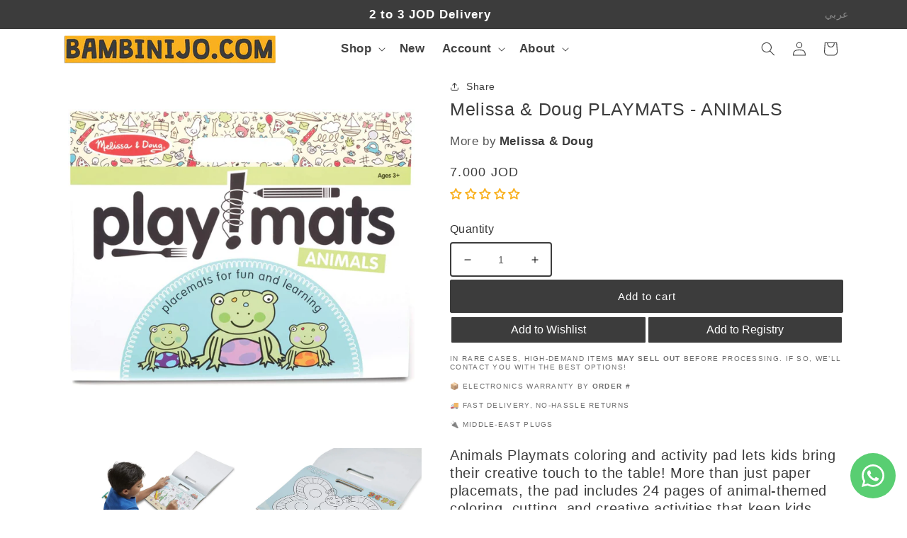

--- FILE ---
content_type: text/html; charset=utf-8
request_url: https://www.bambinijo.com/products/melissa-doug-playmats-animals
body_size: 60331
content:
<!doctype html>
<html class="no-js" lang="en">





  
  <style>
    
@media (min-width: 1200px){
  .product__info-wrapper .product-form .product-form__buttons{
     max-width: 100%;
  }
}




</style>

  
  










  <head>

    <link href="//www.bambinijo.com/cdn/shop/t/18/assets/base.css?v=77568396297120011671770020273" rel="stylesheet" type="text/css" media="all">

<link rel="preconnect" href="https://fonts.googleapis.com">
<link rel="preconnect" href="https://fonts.gstatic.com" crossorigin="">
<link href="https://fonts.googleapis.com/css2?family=Grandstander:wght@400;700&display=swap" rel="stylesheet">




<link rel="preload" href="//www.bambinijo.com/cdn/shop/t/18/assets/component-facets.css?v=58939960381279492111698925174" as="style">
<link rel="stylesheet" href="//www.bambinijo.com/cdn/shop/t/18/assets/component-facets.css?v=58939960381279492111698925174">


  <script>window.performance && window.performance.mark && window.performance.mark('shopify.content_for_header.start');</script><meta name="facebook-domain-verification" content="7kftrgglkvelbznowjo2p9mpx342n2">
<meta name="facebook-domain-verification" content="hqhs3exator604618z32wh9rlqg7f4">
<meta name="google-site-verification" content="GAVsJIi5c32_oDiyFomX8VlkrpEt1D7DeWAsg2QVU2g">
<meta id="shopify-digital-wallet" name="shopify-digital-wallet" content="/5243928664/digital_wallets/dialog">
<link rel="alternate" hreflang="x-default" href="https://www.bambinijo.com/products/melissa-doug-playmats-animals">


<link rel="alternate" type="application/json+oembed" href="https://www.bambinijo.com/products/melissa-doug-playmats-animals.oembed">
<script async="async" src="/checkouts/internal/preloads.js?locale=en-JO"></script>
<script id="shopify-features" type="application/json">{"accessToken":"7a7080ec090976463497cabd99de04e2","betas":["rich-media-storefront-analytics"],"domain":"www.bambinijo.com","predictiveSearch":true,"shopId":5243928664,"locale":"en"}</script>
<script>var Shopify = Shopify || {};
Shopify.shop = "the-nursery-jo.myshopify.com";
Shopify.locale = "en";
Shopify.currency = {"active":"JOD","rate":"1.0"};
Shopify.country = "JO";
Shopify.theme = {"name":"Dawn","id":137868771571,"schema_name":"Dawn","schema_version":"12.0.0","theme_store_id":887,"role":"main"};
Shopify.theme.handle = "null";
Shopify.theme.style = {"id":null,"handle":null};
Shopify.cdnHost = "www.bambinijo.com/cdn";
Shopify.routes = Shopify.routes || {};
Shopify.routes.root = "/";</script>
<script type="module">!function(o){(o.Shopify=o.Shopify||{}).modules=!0}(window);</script>
<script>!function(o){function n(){var o=[];function n(){o.push(Array.prototype.slice.apply(arguments))}return n.q=o,n}var t=o.Shopify=o.Shopify||{};t.loadFeatures=n(),t.autoloadFeatures=n()}(window);</script>
<script id="shop-js-analytics" type="application/json">{"pageType":"product"}</script>
<script defer="defer" async="" type="module" src="//www.bambinijo.com/cdn/shopifycloud/shop-js/modules/v2/client.init-shop-cart-sync_BN7fPSNr.en.esm.js"></script>
<script defer="defer" async="" type="module" src="//www.bambinijo.com/cdn/shopifycloud/shop-js/modules/v2/chunk.common_Cbph3Kss.esm.js"></script>
<script defer="defer" async="" type="module" src="//www.bambinijo.com/cdn/shopifycloud/shop-js/modules/v2/chunk.modal_DKumMAJ1.esm.js"></script>
<script type="module">
  await import("//www.bambinijo.com/cdn/shopifycloud/shop-js/modules/v2/client.init-shop-cart-sync_BN7fPSNr.en.esm.js");
await import("//www.bambinijo.com/cdn/shopifycloud/shop-js/modules/v2/chunk.common_Cbph3Kss.esm.js");
await import("//www.bambinijo.com/cdn/shopifycloud/shop-js/modules/v2/chunk.modal_DKumMAJ1.esm.js");

  window.Shopify.SignInWithShop?.initShopCartSync?.({"fedCMEnabled":true,"windoidEnabled":true});

</script>
<script>(function() {
  var isLoaded = false;
  function asyncLoad() {
    if (isLoaded) return;
    isLoaded = true;
    var urls = ["https:\/\/cdn.weglot.com\/weglot_script_tag.js?shop=the-nursery-jo.myshopify.com","https:\/\/customer-first-focus.b-cdn.net\/cffOrderifyLoader_min.js?shop=the-nursery-jo.myshopify.com"];
    for (var i = 0; i < urls.length; i++) {
      var s = document.createElement('script');
      s.type = 'text/javascript';
      s.async = true;
      s.src = urls[i];
      var x = document.getElementsByTagName('script')[0];
      x.parentNode.insertBefore(s, x);
    }
  };
  if(window.attachEvent) {
    window.attachEvent('onload', asyncLoad);
  } else {
    window.addEventListener('load', asyncLoad, false);
  }
})();</script>
<script id="__st">var __st={"a":5243928664,"offset":10800,"reqid":"aad421a6-2971-466b-9269-9f12d2d5a95a-1770087102","pageurl":"www.bambinijo.com\/products\/melissa-doug-playmats-animals","u":"d63cd53009a4","p":"product","rtyp":"product","rid":6239616172226};</script>
<script>window.ShopifyPaypalV4VisibilityTracking = true;</script>
<script id="captcha-bootstrap">!function(){'use strict';const t='contact',e='account',n='new_comment',o=[[t,t],['blogs',n],['comments',n],[t,'customer']],c=[[e,'customer_login'],[e,'guest_login'],[e,'recover_customer_password'],[e,'create_customer']],r=t=>t.map((([t,e])=>`form[action*='/${t}']:not([data-nocaptcha='true']) input[name='form_type'][value='${e}']`)).join(','),a=t=>()=>t?[...document.querySelectorAll(t)].map((t=>t.form)):[];function s(){const t=[...o],e=r(t);return a(e)}const i='password',u='form_key',d=['recaptcha-v3-token','g-recaptcha-response','h-captcha-response',i],f=()=>{try{return window.sessionStorage}catch{return}},m='__shopify_v',_=t=>t.elements[u];function p(t,e,n=!1){try{const o=window.sessionStorage,c=JSON.parse(o.getItem(e)),{data:r}=function(t){const{data:e,action:n}=t;return t[m]||n?{data:e,action:n}:{data:t,action:n}}(c);for(const[e,n]of Object.entries(r))t.elements[e]&&(t.elements[e].value=n);n&&o.removeItem(e)}catch(o){console.error('form repopulation failed',{error:o})}}const l='form_type',E='cptcha';function T(t){t.dataset[E]=!0}const w=window,h=w.document,L='Shopify',v='ce_forms',y='captcha';let A=!1;((t,e)=>{const n=(g='f06e6c50-85a8-45c8-87d0-21a2b65856fe',I='https://cdn.shopify.com/shopifycloud/storefront-forms-hcaptcha/ce_storefront_forms_captcha_hcaptcha.v1.5.2.iife.js',D={infoText:'Protected by hCaptcha',privacyText:'Privacy',termsText:'Terms'},(t,e,n)=>{const o=w[L][v],c=o.bindForm;if(c)return c(t,g,e,D).then(n);var r;o.q.push([[t,g,e,D],n]),r=I,A||(h.body.append(Object.assign(h.createElement('script'),{id:'captcha-provider',async:!0,src:r})),A=!0)});var g,I,D;w[L]=w[L]||{},w[L][v]=w[L][v]||{},w[L][v].q=[],w[L][y]=w[L][y]||{},w[L][y].protect=function(t,e){n(t,void 0,e),T(t)},Object.freeze(w[L][y]),function(t,e,n,w,h,L){const[v,y,A,g]=function(t,e,n){const i=e?o:[],u=t?c:[],d=[...i,...u],f=r(d),m=r(i),_=r(d.filter((([t,e])=>n.includes(e))));return[a(f),a(m),a(_),s()]}(w,h,L),I=t=>{const e=t.target;return e instanceof HTMLFormElement?e:e&&e.form},D=t=>v().includes(t);t.addEventListener('submit',(t=>{const e=I(t);if(!e)return;const n=D(e)&&!e.dataset.hcaptchaBound&&!e.dataset.recaptchaBound,o=_(e),c=g().includes(e)&&(!o||!o.value);(n||c)&&t.preventDefault(),c&&!n&&(function(t){try{if(!f())return;!function(t){const e=f();if(!e)return;const n=_(t);if(!n)return;const o=n.value;o&&e.removeItem(o)}(t);const e=Array.from(Array(32),(()=>Math.random().toString(36)[2])).join('');!function(t,e){_(t)||t.append(Object.assign(document.createElement('input'),{type:'hidden',name:u})),t.elements[u].value=e}(t,e),function(t,e){const n=f();if(!n)return;const o=[...t.querySelectorAll(`input[type='${i}']`)].map((({name:t})=>t)),c=[...d,...o],r={};for(const[a,s]of new FormData(t).entries())c.includes(a)||(r[a]=s);n.setItem(e,JSON.stringify({[m]:1,action:t.action,data:r}))}(t,e)}catch(e){console.error('failed to persist form',e)}}(e),e.submit())}));const S=(t,e)=>{t&&!t.dataset[E]&&(n(t,e.some((e=>e===t))),T(t))};for(const o of['focusin','change'])t.addEventListener(o,(t=>{const e=I(t);D(e)&&S(e,y())}));const B=e.get('form_key'),M=e.get(l),P=B&&M;t.addEventListener('DOMContentLoaded',(()=>{const t=y();if(P)for(const e of t)e.elements[l].value===M&&p(e,B);[...new Set([...A(),...v().filter((t=>'true'===t.dataset.shopifyCaptcha))])].forEach((e=>S(e,t)))}))}(h,new URLSearchParams(w.location.search),n,t,e,['guest_login'])})(!0,!0)}();</script>
<script integrity="sha256-4kQ18oKyAcykRKYeNunJcIwy7WH5gtpwJnB7kiuLZ1E=" data-source-attribution="shopify.loadfeatures" defer="defer" src="//www.bambinijo.com/cdn/shopifycloud/storefront/assets/storefront/load_feature-a0a9edcb.js" crossorigin="anonymous"></script>
<script data-source-attribution="shopify.dynamic_checkout.dynamic.init">var Shopify=Shopify||{};Shopify.PaymentButton=Shopify.PaymentButton||{isStorefrontPortableWallets:!0,init:function(){window.Shopify.PaymentButton.init=function(){};var t=document.createElement("script");t.src="https://www.bambinijo.com/cdn/shopifycloud/portable-wallets/latest/portable-wallets.en.js",t.type="module",document.head.appendChild(t)}};
</script>
<script data-source-attribution="shopify.dynamic_checkout.buyer_consent">
  function portableWalletsHideBuyerConsent(e){var t=document.getElementById("shopify-buyer-consent"),n=document.getElementById("shopify-subscription-policy-button");t&&n&&(t.classList.add("hidden"),t.setAttribute("aria-hidden","true"),n.removeEventListener("click",e))}function portableWalletsShowBuyerConsent(e){var t=document.getElementById("shopify-buyer-consent"),n=document.getElementById("shopify-subscription-policy-button");t&&n&&(t.classList.remove("hidden"),t.removeAttribute("aria-hidden"),n.addEventListener("click",e))}window.Shopify?.PaymentButton&&(window.Shopify.PaymentButton.hideBuyerConsent=portableWalletsHideBuyerConsent,window.Shopify.PaymentButton.showBuyerConsent=portableWalletsShowBuyerConsent);
</script>
<script data-source-attribution="shopify.dynamic_checkout.cart.bootstrap">document.addEventListener("DOMContentLoaded",(function(){function t(){return document.querySelector("shopify-accelerated-checkout-cart, shopify-accelerated-checkout")}if(t())Shopify.PaymentButton.init();else{new MutationObserver((function(e,n){t()&&(Shopify.PaymentButton.init(),n.disconnect())})).observe(document.body,{childList:!0,subtree:!0})}}));
</script>
<script id="sections-script" data-sections="header" defer="defer" src="//www.bambinijo.com/cdn/shop/t/18/compiled_assets/scripts.js?v=41403"></script>
<script>window.performance && window.performance.mark && window.performance.mark('shopify.content_for_header.end');</script>
  


  <!--Start Weglot Script-->
<script type="application/json" id="weglot-data">{"allLanguageUrls":{"en":"https://www.bambinijo.com/products/melissa-doug-playmats-animals","ar":"https://www.bambinijo.com/ar/products/melissa-doug-playmats-animals"},"originalCanonicalUrl":"https://www.bambinijo.com/products/melissa-doug-playmats-animals","originalPath":"/products/melissa-doug-playmats-animals","settings":{"auto_switch":false,"auto_switch_fallback":null,"category":6,"custom_settings":{"live":true,"dynamic":"","button_style":{"with_name":false,"full_name":false,"is_dropdown":false,"with_flags":false,"flag_type":null,"custom_css":"/* Default (desktop & tablet) */\r\n.weglot-container {\r\n  margin-top: 5px;\r\n}\r\n\r\n/* Mobile only */\r\n@media (max-width: 749px) {\r\n  .weglot-container {\r\n    margin-right: -20px;\r\n    margin-left: 0;\r\n    margin-top: 0;\r\n    display: flex;\r\n    justify-content: center;\r\n  }\r\n}"},"switchers":[{"style":{"full_name":true,"with_flags":false,"flag_type":"rectangle_mat","size_scale":1},"opts":{"hide_selected_language":true,"is_responsive":false,"display_device":"mobile","pixel_cutoff":768},"colors":{"text_active":"#FFFFFF","text_inactive":"#FFFFFF","text_hover":"#D6D6D6"},"location":{"target":".utility-bar__grid","sibling":".announcement-bar"},"template":{"name":"underline_full","hash":"5f31febd048cd9f753d10434081492488f660d66"}}],"translate_search":true,"loading_bar":true,"hide_switcher":false,"translate_images":true,"subdomain":false,"wait_transition":true,"dangerously_force_dynamic":""},"deleted_at":null,"dynamics":[],"excluded_blocks":[{"value":".price__regular","description":".price__regular"},{"value":".price__sale","description":".price__sale"}],"excluded_paths":[],"external_enabled":true,"host":"www.bambinijo.com","is_dns_set":true,"is_https":true,"language_from":"en","language_from_custom_flag":null,"language_from_custom_name":"En","languages":[{"connect_host_destination":null,"custom_code":null,"custom_flag":"https://cdn.weglot.com/custom-flags/2920290_1642932760.png","custom_local_name":null,"custom_name":"عربي","enabled":true,"language_to":"ar"}],"media_enabled":true,"page_views_enabled":false,"technology_id":2,"technology_name":"Shopify","translation_engine":3,"url_type":"SUBDIRECTORY","versions":{"translation":1770086397}}}</script>
<script src="//cdn.weglot.com/weglot.min.js"></script>
<script id="has-script-tags">Weglot.initialize({ api_key:"wg_d6a59d40d3564de7cd96e981e817bfd24" });</script>
<!--End Weglot Script-->







  <!-- DEBUG: no robots meta tag added -->









<link rel="icon" type="image/png" href="grey.png">

    

<style>
.product__media-icon.motion-reduce,
.product__media-toggle{
    display: none !important
}
</style>
    

    

<style>
body:has(.product-variant-picker-block) button.block.splide__arrow,
body:has(.product-variant-picker-block) ul.block.mt-4.flex.flex-wrap.justify-center {
    display: none !important;
}

body:has(.product-variant-picker-block) div#productSplide-track {
    pointer-events: none !important;
}




</style>

    
    <meta charset="utf-8">
    <meta http-equiv="X-UA-Compatible" content="IE=edge">
    <meta name="viewport" content="width=device-width,initial-scale=1">
    <meta name="theme-color" content="">
    <link rel="canonical" href="https://www.bambinijo.com/products/melissa-doug-playmats-animals"><link rel="icon" type="image/png" href="//www.bambinijo.com/cdn/shop/files/grey.png?crop=center&height=32&v=1736502392&width=32">
      <meta name="description" content="Animals Playmats coloring and activity pad lets kids bring their creative touch to the table! More than just paper placemats, the pad includes 24 pages of animal-themed coloring, cutting, and creative activities that keep kids entertained and learning. Complete partial pictures, learn to draw, practice patterning and c">
    

    

<meta property="og:site_name" content="BambiniJO">
<meta property="og:url" content="https://www.bambinijo.com/products/melissa-doug-playmats-animals">
<meta property="og:title" content="Melissa &amp; Doug PLAYMATS - ANIMALS">
<meta property="og:type" content="product">
<meta property="og:description" content="Animals Playmats coloring and activity pad lets kids bring their creative touch to the table! More than just paper placemats, the pad includes 24 pages of animal-themed coloring, cutting, and creative activities that keep kids entertained and learning. Complete partial pictures, learn to draw, practice patterning and c"><meta property="og:image" content="http://www.bambinijo.com/cdn/shop/products/31434.jpg?v=1613455710">
  <meta property="og:image:secure_url" content="https://www.bambinijo.com/cdn/shop/products/31434.jpg?v=1613455710">
  <meta property="og:image:width" content="1468">
  <meta property="og:image:height" content="1172"><meta property="og:price:amount" content="7.00">
  <meta property="og:price:currency" content="JOD"><meta name="twitter:card" content="summary_large_image">
<meta name="twitter:title" content="Melissa &amp; Doug PLAYMATS - ANIMALS">
<meta name="twitter:description" content="Animals Playmats coloring and activity pad lets kids bring their creative touch to the table! More than just paper placemats, the pad includes 24 pages of animal-themed coloring, cutting, and creative activities that keep kids entertained and learning. Complete partial pictures, learn to draw, practice patterning and c">


    <script src="//www.bambinijo.com/cdn/shop/t/18/assets/constants.js?v=58251544750838685771698925175" defer="defer"></script>
    <script src="//www.bambinijo.com/cdn/shop/t/18/assets/pubsub.js?v=158357773527763999511698925176" defer="defer"></script>
    <script src="//www.bambinijo.com/cdn/shop/t/18/assets/global.js?v=150986977469597920781722505912" defer="defer"></script><script src="//www.bambinijo.com/cdn/shop/t/18/assets/animations.js?v=88693664871331136111698925174" defer="defer"></script><script>window.performance && window.performance.mark && window.performance.mark('shopify.content_for_header.start');</script><meta name="facebook-domain-verification" content="7kftrgglkvelbznowjo2p9mpx342n2">
<meta name="facebook-domain-verification" content="hqhs3exator604618z32wh9rlqg7f4">
<meta name="google-site-verification" content="GAVsJIi5c32_oDiyFomX8VlkrpEt1D7DeWAsg2QVU2g">
<meta id="shopify-digital-wallet" name="shopify-digital-wallet" content="/5243928664/digital_wallets/dialog">
<link rel="alternate" hreflang="x-default" href="https://www.bambinijo.com/products/melissa-doug-playmats-animals">


<link rel="alternate" type="application/json+oembed" href="https://www.bambinijo.com/products/melissa-doug-playmats-animals.oembed">
<script async="async" src="/checkouts/internal/preloads.js?locale=en-JO"></script>
<script id="shopify-features" type="application/json">{"accessToken":"7a7080ec090976463497cabd99de04e2","betas":["rich-media-storefront-analytics"],"domain":"www.bambinijo.com","predictiveSearch":true,"shopId":5243928664,"locale":"en"}</script>
<script>var Shopify = Shopify || {};
Shopify.shop = "the-nursery-jo.myshopify.com";
Shopify.locale = "en";
Shopify.currency = {"active":"JOD","rate":"1.0"};
Shopify.country = "JO";
Shopify.theme = {"name":"Dawn","id":137868771571,"schema_name":"Dawn","schema_version":"12.0.0","theme_store_id":887,"role":"main"};
Shopify.theme.handle = "null";
Shopify.theme.style = {"id":null,"handle":null};
Shopify.cdnHost = "www.bambinijo.com/cdn";
Shopify.routes = Shopify.routes || {};
Shopify.routes.root = "/";</script>
<script type="module">!function(o){(o.Shopify=o.Shopify||{}).modules=!0}(window);</script>
<script>!function(o){function n(){var o=[];function n(){o.push(Array.prototype.slice.apply(arguments))}return n.q=o,n}var t=o.Shopify=o.Shopify||{};t.loadFeatures=n(),t.autoloadFeatures=n()}(window);</script>
<script id="shop-js-analytics" type="application/json">{"pageType":"product"}</script>
<script defer="defer" async="" type="module" src="//www.bambinijo.com/cdn/shopifycloud/shop-js/modules/v2/client.init-shop-cart-sync_BN7fPSNr.en.esm.js"></script>
<script defer="defer" async="" type="module" src="//www.bambinijo.com/cdn/shopifycloud/shop-js/modules/v2/chunk.common_Cbph3Kss.esm.js"></script>
<script defer="defer" async="" type="module" src="//www.bambinijo.com/cdn/shopifycloud/shop-js/modules/v2/chunk.modal_DKumMAJ1.esm.js"></script>
<script type="module">
  await import("//www.bambinijo.com/cdn/shopifycloud/shop-js/modules/v2/client.init-shop-cart-sync_BN7fPSNr.en.esm.js");
await import("//www.bambinijo.com/cdn/shopifycloud/shop-js/modules/v2/chunk.common_Cbph3Kss.esm.js");
await import("//www.bambinijo.com/cdn/shopifycloud/shop-js/modules/v2/chunk.modal_DKumMAJ1.esm.js");

  window.Shopify.SignInWithShop?.initShopCartSync?.({"fedCMEnabled":true,"windoidEnabled":true});

</script>
<script>(function() {
  var isLoaded = false;
  function asyncLoad() {
    if (isLoaded) return;
    isLoaded = true;
    var urls = ["https:\/\/cdn.weglot.com\/weglot_script_tag.js?shop=the-nursery-jo.myshopify.com","https:\/\/customer-first-focus.b-cdn.net\/cffOrderifyLoader_min.js?shop=the-nursery-jo.myshopify.com"];
    for (var i = 0; i < urls.length; i++) {
      var s = document.createElement('script');
      s.type = 'text/javascript';
      s.async = true;
      s.src = urls[i];
      var x = document.getElementsByTagName('script')[0];
      x.parentNode.insertBefore(s, x);
    }
  };
  if(window.attachEvent) {
    window.attachEvent('onload', asyncLoad);
  } else {
    window.addEventListener('load', asyncLoad, false);
  }
})();</script>
<script id="__st">var __st={"a":5243928664,"offset":10800,"reqid":"aad421a6-2971-466b-9269-9f12d2d5a95a-1770087102","pageurl":"www.bambinijo.com\/products\/melissa-doug-playmats-animals","u":"d63cd53009a4","p":"product","rtyp":"product","rid":6239616172226};</script>
<script>window.ShopifyPaypalV4VisibilityTracking = true;</script>
<script id="captcha-bootstrap">!function(){'use strict';const t='contact',e='account',n='new_comment',o=[[t,t],['blogs',n],['comments',n],[t,'customer']],c=[[e,'customer_login'],[e,'guest_login'],[e,'recover_customer_password'],[e,'create_customer']],r=t=>t.map((([t,e])=>`form[action*='/${t}']:not([data-nocaptcha='true']) input[name='form_type'][value='${e}']`)).join(','),a=t=>()=>t?[...document.querySelectorAll(t)].map((t=>t.form)):[];function s(){const t=[...o],e=r(t);return a(e)}const i='password',u='form_key',d=['recaptcha-v3-token','g-recaptcha-response','h-captcha-response',i],f=()=>{try{return window.sessionStorage}catch{return}},m='__shopify_v',_=t=>t.elements[u];function p(t,e,n=!1){try{const o=window.sessionStorage,c=JSON.parse(o.getItem(e)),{data:r}=function(t){const{data:e,action:n}=t;return t[m]||n?{data:e,action:n}:{data:t,action:n}}(c);for(const[e,n]of Object.entries(r))t.elements[e]&&(t.elements[e].value=n);n&&o.removeItem(e)}catch(o){console.error('form repopulation failed',{error:o})}}const l='form_type',E='cptcha';function T(t){t.dataset[E]=!0}const w=window,h=w.document,L='Shopify',v='ce_forms',y='captcha';let A=!1;((t,e)=>{const n=(g='f06e6c50-85a8-45c8-87d0-21a2b65856fe',I='https://cdn.shopify.com/shopifycloud/storefront-forms-hcaptcha/ce_storefront_forms_captcha_hcaptcha.v1.5.2.iife.js',D={infoText:'Protected by hCaptcha',privacyText:'Privacy',termsText:'Terms'},(t,e,n)=>{const o=w[L][v],c=o.bindForm;if(c)return c(t,g,e,D).then(n);var r;o.q.push([[t,g,e,D],n]),r=I,A||(h.body.append(Object.assign(h.createElement('script'),{id:'captcha-provider',async:!0,src:r})),A=!0)});var g,I,D;w[L]=w[L]||{},w[L][v]=w[L][v]||{},w[L][v].q=[],w[L][y]=w[L][y]||{},w[L][y].protect=function(t,e){n(t,void 0,e),T(t)},Object.freeze(w[L][y]),function(t,e,n,w,h,L){const[v,y,A,g]=function(t,e,n){const i=e?o:[],u=t?c:[],d=[...i,...u],f=r(d),m=r(i),_=r(d.filter((([t,e])=>n.includes(e))));return[a(f),a(m),a(_),s()]}(w,h,L),I=t=>{const e=t.target;return e instanceof HTMLFormElement?e:e&&e.form},D=t=>v().includes(t);t.addEventListener('submit',(t=>{const e=I(t);if(!e)return;const n=D(e)&&!e.dataset.hcaptchaBound&&!e.dataset.recaptchaBound,o=_(e),c=g().includes(e)&&(!o||!o.value);(n||c)&&t.preventDefault(),c&&!n&&(function(t){try{if(!f())return;!function(t){const e=f();if(!e)return;const n=_(t);if(!n)return;const o=n.value;o&&e.removeItem(o)}(t);const e=Array.from(Array(32),(()=>Math.random().toString(36)[2])).join('');!function(t,e){_(t)||t.append(Object.assign(document.createElement('input'),{type:'hidden',name:u})),t.elements[u].value=e}(t,e),function(t,e){const n=f();if(!n)return;const o=[...t.querySelectorAll(`input[type='${i}']`)].map((({name:t})=>t)),c=[...d,...o],r={};for(const[a,s]of new FormData(t).entries())c.includes(a)||(r[a]=s);n.setItem(e,JSON.stringify({[m]:1,action:t.action,data:r}))}(t,e)}catch(e){console.error('failed to persist form',e)}}(e),e.submit())}));const S=(t,e)=>{t&&!t.dataset[E]&&(n(t,e.some((e=>e===t))),T(t))};for(const o of['focusin','change'])t.addEventListener(o,(t=>{const e=I(t);D(e)&&S(e,y())}));const B=e.get('form_key'),M=e.get(l),P=B&&M;t.addEventListener('DOMContentLoaded',(()=>{const t=y();if(P)for(const e of t)e.elements[l].value===M&&p(e,B);[...new Set([...A(),...v().filter((t=>'true'===t.dataset.shopifyCaptcha))])].forEach((e=>S(e,t)))}))}(h,new URLSearchParams(w.location.search),n,t,e,['guest_login'])})(!0,!0)}();</script>
<script integrity="sha256-4kQ18oKyAcykRKYeNunJcIwy7WH5gtpwJnB7kiuLZ1E=" data-source-attribution="shopify.loadfeatures" defer="defer" src="//www.bambinijo.com/cdn/shopifycloud/storefront/assets/storefront/load_feature-a0a9edcb.js" crossorigin="anonymous"></script>
<script data-source-attribution="shopify.dynamic_checkout.dynamic.init">var Shopify=Shopify||{};Shopify.PaymentButton=Shopify.PaymentButton||{isStorefrontPortableWallets:!0,init:function(){window.Shopify.PaymentButton.init=function(){};var t=document.createElement("script");t.src="https://www.bambinijo.com/cdn/shopifycloud/portable-wallets/latest/portable-wallets.en.js",t.type="module",document.head.appendChild(t)}};
</script>
<script data-source-attribution="shopify.dynamic_checkout.buyer_consent">
  function portableWalletsHideBuyerConsent(e){var t=document.getElementById("shopify-buyer-consent"),n=document.getElementById("shopify-subscription-policy-button");t&&n&&(t.classList.add("hidden"),t.setAttribute("aria-hidden","true"),n.removeEventListener("click",e))}function portableWalletsShowBuyerConsent(e){var t=document.getElementById("shopify-buyer-consent"),n=document.getElementById("shopify-subscription-policy-button");t&&n&&(t.classList.remove("hidden"),t.removeAttribute("aria-hidden"),n.addEventListener("click",e))}window.Shopify?.PaymentButton&&(window.Shopify.PaymentButton.hideBuyerConsent=portableWalletsHideBuyerConsent,window.Shopify.PaymentButton.showBuyerConsent=portableWalletsShowBuyerConsent);
</script>
<script data-source-attribution="shopify.dynamic_checkout.cart.bootstrap">document.addEventListener("DOMContentLoaded",(function(){function t(){return document.querySelector("shopify-accelerated-checkout-cart, shopify-accelerated-checkout")}if(t())Shopify.PaymentButton.init();else{new MutationObserver((function(e,n){t()&&(Shopify.PaymentButton.init(),n.disconnect())})).observe(document.body,{childList:!0,subtree:!0})}}));
</script>
<!-- placeholder 1e281638d6edd305 --><script>window.performance && window.performance.mark && window.performance.mark('shopify.content_for_header.end');</script>


    
    
    
    <style data-shopify="">
      
      
      
      
      

      
        :root,
        .color-background-1 {
          --color-background: 255,255,255;
        
          --gradient-background: #ffffff;
        

        

        --color-foreground: 60,60,60;
        --color-background-contrast: 191,191,191;
        --color-shadow: 60,60,60;
        --color-button: 60,60,60;
        --color-button-text: 255,255,255;
        --color-secondary-button: 255,255,255;
        --color-secondary-button-text: 60,60,60;
        --color-link: 60,60,60;
        --color-badge-foreground: 60,60,60;
        --color-badge-background: 255,255,255;
        --color-badge-border: 60,60,60;
        --payment-terms-background-color: rgb(255 255 255);
      }
      
        
        .color-background-2 {
          --color-background: 243,243,243;
        
          --gradient-background: #f3f3f3;
        

        

        --color-foreground: 18,18,18;
        --color-background-contrast: 179,179,179;
        --color-shadow: 18,18,18;
        --color-button: 18,18,18;
        --color-button-text: 243,243,243;
        --color-secondary-button: 243,243,243;
        --color-secondary-button-text: 18,18,18;
        --color-link: 18,18,18;
        --color-badge-foreground: 18,18,18;
        --color-badge-background: 243,243,243;
        --color-badge-border: 18,18,18;
        --payment-terms-background-color: rgb(243 243 243);
      }
      
        
        .color-inverse {
          --color-background: 60,60,60;
        
          --gradient-background: #3c3c3c;
        

        

        --color-foreground: 255,255,255;
        --color-background-contrast: 73,73,73;
        --color-shadow: 18,18,18;
        --color-button: 255,255,255;
        --color-button-text: 0,0,0;
        --color-secondary-button: 60,60,60;
        --color-secondary-button-text: 255,255,255;
        --color-link: 255,255,255;
        --color-badge-foreground: 255,255,255;
        --color-badge-background: 60,60,60;
        --color-badge-border: 255,255,255;
        --payment-terms-background-color: rgb(60 60 60);
      }
      
        
        .color-accent-1 {
          --color-background: 18,18,18;
        
          --gradient-background: #121212;
        

        

        --color-foreground: 255,255,255;
        --color-background-contrast: 146,146,146;
        --color-shadow: 18,18,18;
        --color-button: 255,255,255;
        --color-button-text: 18,18,18;
        --color-secondary-button: 18,18,18;
        --color-secondary-button-text: 255,255,255;
        --color-link: 255,255,255;
        --color-badge-foreground: 255,255,255;
        --color-badge-background: 18,18,18;
        --color-badge-border: 255,255,255;
        --payment-terms-background-color: rgb(18 18 18);
      }
      
        
        .color-accent-2 {
          --color-background: 51,79,180;
        
          --gradient-background: #334fb4;
        

        

        --color-foreground: 255,255,255;
        --color-background-contrast: 23,35,81;
        --color-shadow: 18,18,18;
        --color-button: 255,255,255;
        --color-button-text: 51,79,180;
        --color-secondary-button: 51,79,180;
        --color-secondary-button-text: 255,255,255;
        --color-link: 255,255,255;
        --color-badge-foreground: 255,255,255;
        --color-badge-background: 51,79,180;
        --color-badge-border: 255,255,255;
        --payment-terms-background-color: rgb(51 79 180);
      }
      
        
        .color-scheme-edbb985a-9570-4eec-806f-2ab779758dbc {
          --color-background: 255,255,255;
        
          --gradient-background: #ffffff;
        

        

        --color-foreground: 60,60,60;
        --color-background-contrast: 191,191,191;
        --color-shadow: 217,217,217;
        --color-button: 60,60,60;
        --color-button-text: 255,255,255;
        --color-secondary-button: 255,255,255;
        --color-secondary-button-text: 60,60,60;
        --color-link: 60,60,60;
        --color-badge-foreground: 60,60,60;
        --color-badge-background: 255,255,255;
        --color-badge-border: 60,60,60;
        --payment-terms-background-color: rgb(255 255 255);
      }
      
        
        .color-scheme-216620c4-f5d9-4610-aa48-57e3bc83d9ca {
          --color-background: 221,29,29;
        
          --gradient-background: #dd1d1d;
        

        

        --color-foreground: 255,255,255;
        --color-background-contrast: 108,14,14;
        --color-shadow: 60,60,60;
        --color-button: 60,60,60;
        --color-button-text: 255,255,255;
        --color-secondary-button: 221,29,29;
        --color-secondary-button-text: 60,60,60;
        --color-link: 60,60,60;
        --color-badge-foreground: 255,255,255;
        --color-badge-background: 221,29,29;
        --color-badge-border: 255,255,255;
        --payment-terms-background-color: rgb(221 29 29);
      }
      
        
        .color-scheme-c336110a-0ee4-4932-9a12-f049824bf5de {
          --color-background: 249,177,33;
        
          --gradient-background: #f9b121;
        

        

        --color-foreground: 60,60,60;
        --color-background-contrast: 150,102,4;
        --color-shadow: 60,60,60;
        --color-button: 60,60,60;
        --color-button-text: 255,255,255;
        --color-secondary-button: 249,177,33;
        --color-secondary-button-text: 60,60,60;
        --color-link: 60,60,60;
        --color-badge-foreground: 60,60,60;
        --color-badge-background: 249,177,33;
        --color-badge-border: 60,60,60;
        --payment-terms-background-color: rgb(249 177 33);
      }
      
        
        .color-scheme-96ca19c5-8b67-4f31-a375-5a0659ce1342 {
          --color-background: 235,239,238;
        
          --gradient-background: #ebefee;
        

        

        --color-foreground: 60,60,60;
        --color-background-contrast: 164,182,178;
        --color-shadow: 60,60,60;
        --color-button: 60,60,60;
        --color-button-text: 255,255,255;
        --color-secondary-button: 235,239,238;
        --color-secondary-button-text: 60,60,60;
        --color-link: 60,60,60;
        --color-badge-foreground: 60,60,60;
        --color-badge-background: 235,239,238;
        --color-badge-border: 60,60,60;
        --payment-terms-background-color: rgb(235 239 238);
      }
      

      body, .color-background-1, .color-background-2, .color-inverse, .color-accent-1, .color-accent-2, .color-scheme-edbb985a-9570-4eec-806f-2ab779758dbc, .color-scheme-216620c4-f5d9-4610-aa48-57e3bc83d9ca, .color-scheme-c336110a-0ee4-4932-9a12-f049824bf5de, .color-scheme-96ca19c5-8b67-4f31-a375-5a0659ce1342 {
        color: rgba(var(--color-foreground), 0.75);
        background-color: rgb(var(--color-background));
      }

      :root {
        --font-body-family: "system_ui", -apple-system, 'Segoe UI', Roboto, 'Helvetica Neue', 'Noto Sans', 'Liberation Sans', Arial, sans-serif, 'Apple Color Emoji', 'Segoe UI Emoji', 'Segoe UI Symbol', 'Noto Color Emoji';
        --font-body-style: normal;
        --font-body-weight: 400;
        --font-body-weight-bold: 700;

        --font-heading-family: "system_ui", -apple-system, 'Segoe UI', Roboto, 'Helvetica Neue', 'Noto Sans', 'Liberation Sans', Arial, sans-serif, 'Apple Color Emoji', 'Segoe UI Emoji', 'Segoe UI Symbol', 'Noto Color Emoji';
        --font-heading-style: normal;
        --font-heading-weight: 400;

        --font-body-scale: 1.0;
        --font-heading-scale: 1.1;

        --media-padding: px;
        --media-border-opacity: 0.05;
        --media-border-width: 0px;
        --media-radius: 2px;
        --media-shadow-opacity: 0.0;
        --media-shadow-horizontal-offset: 0px;
        --media-shadow-vertical-offset: 10px;
        --media-shadow-blur-radius: 5px;
        --media-shadow-visible: 0;

        --page-width: 120rem;
        --page-width-margin: 0rem;

        --product-card-image-padding: 0.0rem;
        --product-card-corner-radius: 0.0rem;
        --product-card-text-alignment: center;
        --product-card-border-width: 0.0rem;
        --product-card-border-opacity: 0.1;
        --product-card-shadow-opacity: 0.0;
        --product-card-shadow-visible: 0;
        --product-card-shadow-horizontal-offset: 0.0rem;
        --product-card-shadow-vertical-offset: 0.4rem;
        --product-card-shadow-blur-radius: 0.5rem;

        --collection-card-image-padding: 0.0rem;
        --collection-card-corner-radius: 0.2rem;
        --collection-card-text-alignment: left;
        --collection-card-border-width: 0.0rem;
        --collection-card-border-opacity: 0.1;
        --collection-card-shadow-opacity: 0.0;
        --collection-card-shadow-visible: 0;
        --collection-card-shadow-horizontal-offset: 0.0rem;
        --collection-card-shadow-vertical-offset: 0.4rem;
        --collection-card-shadow-blur-radius: 0.5rem;

        --blog-card-image-padding: 0.0rem;
        --blog-card-corner-radius: 0.0rem;
        --blog-card-text-alignment: left;
        --blog-card-border-width: 0.0rem;
        --blog-card-border-opacity: 0.1;
        --blog-card-shadow-opacity: 0.0;
        --blog-card-shadow-visible: 0;
        --blog-card-shadow-horizontal-offset: 0.0rem;
        --blog-card-shadow-vertical-offset: 0.4rem;
        --blog-card-shadow-blur-radius: 0.5rem;

        --badge-corner-radius: 4.0rem;

        --popup-border-width: 1px;
        --popup-border-opacity: 0.3;
        --popup-corner-radius: 6px;
        --popup-shadow-opacity: 0.35;
        --popup-shadow-horizontal-offset: 0px;
        --popup-shadow-vertical-offset: 4px;
        --popup-shadow-blur-radius: 5px;

        --drawer-border-width: 1px;
        --drawer-border-opacity: 0.1;
        --drawer-shadow-opacity: 0.0;
        --drawer-shadow-horizontal-offset: 0px;
        --drawer-shadow-vertical-offset: 4px;
        --drawer-shadow-blur-radius: 5px;

        --spacing-sections-desktop: 0px;
        --spacing-sections-mobile: 0px;

        --grid-desktop-vertical-spacing: 12px;
        --grid-desktop-horizontal-spacing: 12px;
        --grid-mobile-vertical-spacing: 6px;
        --grid-mobile-horizontal-spacing: 6px;

        --text-boxes-border-opacity: 0.1;
        --text-boxes-border-width: 0px;
        --text-boxes-radius: 0px;
        --text-boxes-shadow-opacity: 0.0;
        --text-boxes-shadow-visible: 0;
        --text-boxes-shadow-horizontal-offset: 0px;
        --text-boxes-shadow-vertical-offset: 4px;
        --text-boxes-shadow-blur-radius: 5px;

        --buttons-radius: 2px;
        --buttons-radius-outset: 3px;
        --buttons-border-width: 1px;
        --buttons-border-opacity: 1.0;
        --buttons-shadow-opacity: 0.0;
        --buttons-shadow-visible: 0;
        --buttons-shadow-horizontal-offset: 0px;
        --buttons-shadow-vertical-offset: 4px;
        --buttons-shadow-blur-radius: 5px;
        --buttons-border-offset: 0.3px;

        --inputs-radius: 2px;
        --inputs-border-width: 2px;
        --inputs-border-opacity: 1.0;
        --inputs-shadow-opacity: 0.0;
        --inputs-shadow-horizontal-offset: 0px;
        --inputs-margin-offset: 0px;
        --inputs-shadow-vertical-offset: 4px;
        --inputs-shadow-blur-radius: 5px;
        --inputs-radius-outset: 4px;

        --variant-pills-radius: 2px;
        --variant-pills-border-width: 1px;
        --variant-pills-border-opacity: 0.55;
        --variant-pills-shadow-opacity: 0.0;
        --variant-pills-shadow-horizontal-offset: 0px;
        --variant-pills-shadow-vertical-offset: 4px;
        --variant-pills-shadow-blur-radius: 5px;
      }

      *,
      *::before,
      *::after {
        box-sizing: inherit;
      }

      html {
        box-sizing: border-box;
        font-size: calc(var(--font-body-scale) * 62.5%);
        height: 100%;
      }

      body {
        display: grid;
        grid-template-rows: auto auto 1fr auto;
        grid-template-columns: 100%;
        min-height: 100%;
        margin: 0;
        font-size: 1.5rem;
        letter-spacing: 0.06rem;
        line-height: calc(1 + 0.8 / var(--font-body-scale));
        font-family: var(--font-body-family);
        font-style: var(--font-body-style);
        font-weight: var(--font-body-weight);
      }

      @media screen and (min-width: 750px) {
        body {
          font-size: 1.6rem;
        }
      }
    </style>

    <link href="//www.bambinijo.com/cdn/shop/t/18/assets/base.css?v=77568396297120011671770020273" rel="stylesheet" type="text/css" media="all">
<link href="//www.bambinijo.com/cdn/shop/t/18/assets/component-localization-form.css?v=143319823105703127341698925174" rel="stylesheet" type="text/css" media="all">
      <script src="//www.bambinijo.com/cdn/shop/t/18/assets/localization-form.js?v=161644695336821385561698925175" defer="defer"></script><link rel="stylesheet" href="//www.bambinijo.com/cdn/shop/t/18/assets/component-predictive-search.css?v=97793454125009048511761457115" media="print" onload="this.media='all'"><script>
      document.documentElement.className = document.documentElement.className.replace('no-js', 'js');
      if (Shopify.designMode) {
        document.documentElement.classList.add('shopify-design-mode');
      }
    </script><script>const hcVariants = [{"id":38254177484994,"title":"Default Title","option1":"Default Title","option2":null,"option3":null,"sku":"31434","requires_shipping":true,"taxable":false,"featured_image":null,"available":true,"name":"Melissa \u0026 Doug PLAYMATS - ANIMALS","public_title":null,"options":["Default Title"],"price":700,"weight":300,"compare_at_price":null,"inventory_management":"shopify","barcode":"000772314343","requires_selling_plan":false,"selling_plan_allocations":[]}];</script><style>.hc-sale-tag{z-index:2;display:inline-block;width:auto;height:26px;background:#fb485e;position:absolute!important;left:0;top:0;color:#fff;font-size:14px;font-weight:700;line-height:26px;padding:0 10px;}.hc-sale-tag{background:#f9b121!important;color:#3c3c3c!important;}.hc-sale-tag span{color:#3c3c3c!important}.hc-sale-tag {
left: auto;
right: 0;
top: 23px;
border-radius: 2px;
box-shadow: 0 2px 6px rgba(0,0,0,0.12);
font-weight: 700 !important;
font-size: 16px !important;
padding: 0px 4px !important; /* tighter box */
width: auto !important; /* auto width */

display: inline-flex 
  align-items: center 
  justify-content: center;

/*display: flex 
align-items: center 





}</style><script>document.addEventListener("DOMContentLoaded",function(){"undefined"!=typeof hcVariants&&function(e){function t(e,t,a){return function(){if(a)return t.apply(this,arguments),e.apply(this,arguments);var n=e.apply(this,arguments);return t.apply(this,arguments),n}}var a=null;function n(){var t=window.location.search.replace(/.*variant=(\d+).*/,"$1");t&&t!=a&&(a=t,e(t))}window.history.pushState=t(history.pushState,n),window.history.replaceState=t(history.replaceState,n),window.addEventListener("popstate",n)}(function(e){let t=null;for(var a=0;a<hcVariants.length;a++)if(hcVariants[a].id==e){t=hcVariants[a];var n=document.querySelectorAll(".hc-product-page.hc-sale-tag");if(t.compare_at_price&&t.compare_at_price>t.price){var r=100*(t.compare_at_price-t.price)/t.compare_at_price;if(null!=r)for(a=0;a<n.length;a++)n[a].childNodes[0].textContent=r.toFixed(0)+"%",n[a].style.display="block";else for(a=0;a<n.length;a++)n[a].style.display="none"}else for(a=0;a<n.length;a++)n[a].style.display="none";break}})});</script>
    <style>
      .badge.price__badge-sale.color-accent-2{
        background-color:#3c3c3c!important;
      }
      </style>






<title>
  
    
      Buy Melissa & Doug PLAYMATS - ANIMALS | BambiniJO | Amman | Fast Delivery Across Jordan
    

  
</title><link rel="preconnect" href="https://cdn.shopify.com" crossorigin="">
<link rel="preconnect" href="https://fonts.gstatic.com" crossorigin="">
<link rel="preconnect" href="https://fonts.googleapis.com">



  <!-- BEGIN app block: shopify://apps/wrapped/blocks/app-embed/1714fc7d-e525-4a14-8c3e-1b6ed95734c5 --><script type="module" src="https://cdn.shopify.com/storefront/web-components.js"></script>
<!-- BEGIN app snippet: app-embed.settings --><script type="text/javascript">
  window.Wrapped = { ...window.Wrapped };
  window.Wrapped.options = {"order":{"settings":{"optionMode":"advanced","visibilityTag":"wrapped:disabled","giftMessage":true,"giftMessageMaxChars":250,"giftSender":true,"giftReceiver":true,"giftMessageRequired":false,"giftSenderRequired":false,"giftReceiverRequired":false,"giftMessageEmoji":true,"giftSenderEmoji":true,"giftReceiverEmoji":true,"giftOptionLabels":{"primary":"Select a gift option"},"giftCheckboxLabels":{"primary":"Gift wrap entire order?"},"giftMessageLabels":{"primary":"Add a message:"},"giftMessagePlaceholderLabels":{"primary":"Write your message here..."},"giftSenderLabels":{"primary":"From:"},"giftSenderPlaceholderLabels":{"primary":"Sender name"},"giftReceiverLabels":{"primary":"To:"},"giftReceiverPlaceholderLabels":{"primary":"Receiver name"},"saveLabels":{"primary":"Save"},"removeLabels":{"primary":"Remove"},"unavailableLabels":{"primary":"Unavailable"},"visibilityHelperLabels":{"primary":"Unavailable for one or more items in your cart"},"requiredFieldLabels":{"primary":"Please fill out this field."},"emojiFieldLabels":{"primary":"Emoji characters are not permitted."},"ordersLimitReached":false,"multipleGiftVariants":true},"datafields":{"checkbox":"Gift Wrap","message":"Gift Message","sender":"Gift Sender","receiver":"Gift Receiver","variant":"Gift Option"},"product":{"handle":"gift-wrap-1","image":"https:\/\/cdn.shopify.com\/s\/files\/1\/0052\/4392\/8664\/files\/textzoom_600x600.jpg?v=1767889535","priceMode":"quantity","hiddenInventory":true,"hiddenVisibility":true,"variantPricingPaid":true,"variantPricingFree":false,"bundles":false,"id":8131906240755,"gid":"gid:\/\/shopify\/Product\/8131906240755","variants":[{"availableForSale":true,"title":"Light","price":0.3,"id":47682502656243,"imageSrc":"https:\/\/cdn.shopify.com\/s\/files\/1\/0052\/4392\/8664\/files\/textzoom_400x400.jpg?v=1767889535","boxItemLimit":null,"boxWeightLimit":null},{"availableForSale":true,"title":"Christmas","price":0.3,"id":46497685111027,"imageSrc":"https:\/\/cdn.shopify.com\/s\/files\/1\/0052\/4392\/8664\/files\/christmaszoom_400x400.jpg?v=1767889535","boxItemLimit":null,"boxWeightLimit":null},{"availableForSale":true,"title":"Blue","price":0.3,"id":44010197254387,"imageSrc":"https:\/\/cdn.shopify.com\/s\/files\/1\/0052\/4392\/8664\/files\/bluezoom_400x400.jpg?v=1767889535","boxItemLimit":"2","boxWeightLimit":"3.0"}]},"blocks":[{"id":"ac1372c3-5e66-479b-94dd-1278dfc49088","blockType":"cart_page","modal":false,"pricing":true,"refresh":true,"primaryCheckbox":true,"previewImage":false,"variantAppearance":"images-modern","labels":{"primary":null},"targets":{"156422668531":{"id":"ccee6a66-6e05-4d4a-8c07-134f6e90b582","selector":"form[action*=\"\/cart\"] [type=\"submit\"][name=\"checkout\"]","repositionedByDeveloper":false,"position":"beforebegin","action":null,"actionDeveloper":null,"actionType":"reload","actionTypeDeveloper":null,"formTarget":null},"137868771571":{"id":"4b49df4e-e96a-4287-b8de-55844bd37362","selector":"main div.cart__footer div.cart__ctas","repositionedByDeveloper":false,"position":"beforebegin","action":null,"actionDeveloper":null,"actionType":"reload","actionTypeDeveloper":null,"formTarget":null}}}]},"product":{"settings":{"optionMode":"advanced","visibilityTag":"wrapped:disabled","giftMessage":true,"giftMessageMaxChars":250,"giftSender":true,"giftReceiver":true,"giftMessageRequired":false,"giftSenderRequired":false,"giftReceiverRequired":false,"giftMessageEmoji":true,"giftSenderEmoji":true,"giftReceiverEmoji":true,"giftOptionLabels":{"primary":"Choose Option"},"giftCheckboxLabels":{"primary":"Gift Wrap?"},"giftMessageLabels":{"primary":"Add a Message:"},"giftMessagePlaceholderLabels":{"primary":"Write your message here..."},"giftSenderLabels":{"primary":"From?"},"giftSenderPlaceholderLabels":{"primary":"Sender name"},"giftReceiverLabels":{"primary":"To:"},"giftReceiverPlaceholderLabels":{"primary":"Receiver name"},"saveLabels":{"primary":"Save"},"removeLabels":{"primary":"Remove"},"unavailableLabels":{"primary":"Unavailable"},"visibilityHelperLabels":{"primary":"Unavailable for one or more items in your cart"},"requiredFieldLabels":{"primary":"Please fill out this field."},"emojiFieldLabels":{"primary":"Emoji characters are not permitted."},"ordersLimitReached":false,"multipleGiftVariants":true},"datafields":{"checkbox":"Gift Wrap","message":"Gift Message","sender":"Gift Sender","receiver":"Gift Receiver","variant":"Gift Option"},"product":{"handle":"gift-wrap-1","image":"https:\/\/cdn.shopify.com\/s\/files\/1\/0052\/4392\/8664\/files\/textzoom_600x600.jpg?v=1767889535","priceMode":"quantity","hiddenInventory":true,"hiddenVisibility":true,"variantPricingPaid":true,"variantPricingFree":false,"bundles":true,"id":8131906240755,"gid":"gid:\/\/shopify\/Product\/8131906240755","variants":[{"availableForSale":true,"title":"Light","price":0.3,"id":47682502656243,"imageSrc":"https:\/\/cdn.shopify.com\/s\/files\/1\/0052\/4392\/8664\/files\/textzoom_400x400.jpg?v=1767889535","boxItemLimit":null,"boxWeightLimit":null},{"availableForSale":true,"title":"Christmas","price":0.3,"id":46497685111027,"imageSrc":"https:\/\/cdn.shopify.com\/s\/files\/1\/0052\/4392\/8664\/files\/christmaszoom_400x400.jpg?v=1767889535","boxItemLimit":null,"boxWeightLimit":null},{"availableForSale":true,"title":"Blue","price":0.3,"id":44010197254387,"imageSrc":"https:\/\/cdn.shopify.com\/s\/files\/1\/0052\/4392\/8664\/files\/bluezoom_400x400.jpg?v=1767889535","boxItemLimit":"2","boxWeightLimit":"3.0"}]},"blocks":[{"id":"7f4afb33-555d-449b-94d3-6eba05434cc7","blockType":"product_page","modal":false,"pricing":true,"refresh":false,"primaryCheckbox":true,"previewImage":false,"variantAppearance":"images-modern","labels":{"primary":""},"targets":{"156422668531":{"id":"ccee6a66-6e05-4d4a-8c07-134f6e90b582","selector":"form[action*=\"\/cart\/add\"] [type=\"submit\"]:first-of-type","repositionedByDeveloper":false,"position":"beforebegin","action":null,"actionDeveloper":null,"actionType":null,"actionTypeDeveloper":null,"formTarget":null},"137868771571":{"id":"4b49df4e-e96a-4287-b8de-55844bd37362","selector":"main form[action*=\"\/cart\/add\"] div.product-form__buttons","repositionedByDeveloper":false,"position":"beforebegin","action":null,"actionDeveloper":null,"actionType":null,"actionTypeDeveloper":null,"formTarget":null}}},{"id":"4b155a7f-338a-4363-b89e-d7715479f5a6","blockType":"cart_drawer","modal":false,"pricing":true,"refresh":true,"primaryCheckbox":true,"previewImage":true,"variantAppearance":"images-modern","labels":{"primary":""},"targets":{"156422668531":{"id":"ccee6a66-6e05-4d4a-8c07-134f6e90b582","selector":null,"repositionedByDeveloper":false,"position":null,"action":null,"actionDeveloper":null,"actionType":null,"actionTypeDeveloper":null,"formTarget":null},"137868771571":{"id":"4b49df4e-e96a-4287-b8de-55844bd37362","selector":"div#CartDrawer form[action*=\"\/cart\"] td.cart-item__details","repositionedByDeveloper":false,"position":"beforeend","action":null,"actionDeveloper":null,"actionType":"reload","actionTypeDeveloper":null,"formTarget":null}}},{"id":"d429d329-a195-41d9-a4ee-f2d23138f69c","blockType":"cart_page","modal":false,"pricing":true,"refresh":true,"primaryCheckbox":true,"previewImage":true,"variantAppearance":"images-modern","labels":{"primary":""},"targets":{"156422668531":{"id":"ccee6a66-6e05-4d4a-8c07-134f6e90b582","selector":null,"repositionedByDeveloper":false,"position":null,"action":null,"actionDeveloper":null,"actionType":null,"actionTypeDeveloper":null,"formTarget":null},"137868771571":{"id":"4b49df4e-e96a-4287-b8de-55844bd37362","selector":"main form[action*=\"\/cart\"] td.cart-item__details","repositionedByDeveloper":false,"position":"beforeend","action":null,"actionDeveloper":null,"actionType":"reload","actionTypeDeveloper":null,"formTarget":null}}}]}};
  window.Wrapped.settings = {"activated":true,"debug":false,"scripts":null,"styles":"wrapped-extension [feature=\"variant\"][selector-type=\"images-modern\"] [part=\"container\"] {\n  \u0026 fieldset {\n    \u0026 label {\n      opacity: 0.5 !important;\n    }\n  }\n}","skipFetchInterceptor":false,"skipXhrInterceptor":false,"token":"94fbd8816d9fd894f32fadfcfafdd785"};
  window.Wrapped.settings.block = {"extension_background_primary_color":"#ffffff","extension_background_secondary_color":"#f4f4f4","extension_border_color":"#ffffff","border_width":1,"border_radius":32,"spacing_scale":"--wrapped-spacing-scale-base","hover_style":"--wrapped-hover-style-light","font_color":"#3c3c3c","font_secondary_color":"#333333","font_scale":100,"form_element_text_color":"#333333","background_color":"#ffffff","border_color":"#f3f3f3","checkbox_radio_color":"#f3f3f3","primary_button_text":"#ffffff","primary_button_surface":"#000000","primary_button_border":"rgba(0,0,0,0)","secondary_button_text":"#333333","secondary_button_surface":"#0000000f","secondary_button_border":"rgba(0,0,0,0)","media_fit":"fill","gift_thumbnail_size":50,"gift_thumbnail_position":"--wrapped-thumbnail-position-start"};
  window.Wrapped.settings.market = null;

  
    window.Wrapped.selectedProductId = 6239616172226;
    window.Wrapped.selectedVariantId = 38254177484994;
  if (window.Wrapped.settings.debug) {
    const logStyle = 'background-color:black;color:#ffc863;font-size:12px;font-weight:400;padding:12px;border-radius:10px;'
    console.log('%c Gift options by Wrapped | Learn more at https://apps.shopify.com/wrapped', logStyle)
    console.debug('[wrapped:booting]', window.Wrapped)
  }
</script>
<!-- END app snippet --><!-- BEGIN app snippet: app-embed.styles -->
<style type="text/css">
:root {
  --wrapped-background-color: #ffffff;

  --wrapped-extension-background-primary-color: #ffffff;
  --wrapped-extension-background-secondary-color: #f4f4f4;

  --wrapped-extension-border-color: #ffffff;

  --wrapped-border-color: #f3f3f3;
  
  
    --wrapped-border-radius: min(calc(32 / 100 * 24px), 24px);
  
  --wrapped-border-width: 1px;

  --wrapped-checkbox-accent-color: #f3f3f3;

  --wrapped-checkbox--label-left: flex-start;
  --wrapped-checkbox--label-center: center;
  --wrapped-checkbox--label-right: flex-end;

  --wrapped-default-padding: 0.5em;
  --wrapped-container-padding: 0.5em;

  --wrapped-font-color: #3c3c3c;
  --wrapped-font-size-default: 16px;
  --wrapped-font-scale: 1.0;

  --wrapped-font-size: calc(var(--wrapped-font-size-default) * var(--wrapped-font-scale));
  --wrapped-font-size-small: calc(var(--wrapped-font-size) * 0.8);
  --wrapped-font-size-smaller: calc(var(--wrapped-font-size) * 0.7);
  --wrapped-font-size-smallest: calc(var(--wrapped-font-size) * 0.65);

  --wrapped-component-bottom-padding: 0.5em;

  --wrapped-feature-max-height: 500px;

  --wrapped-textarea-min-height: 80px;

  --wrapped-thumbnail-position-start: -1;
  --wrapped-thumbnail-position-end: 2;
  --wrapped-thumbnail-position: var(--wrapped-thumbnail-position-start, -1);
  --wrapped-thumbnail-size: clamp(40px, 50px, 200px);

  --wrapped-extension-margin-block-start: 1em;
  --wrapped-extension-margin-block-end: 2em;

  --wrapped-unavailable-gift-variant-opacity: 0.4;
}


wrapped-extension {
  background-color: var(--wrapped-extension-background-primary-color) !important;
  border: 1px solid var(--wrapped-extension-border-color) !important;
  border-radius: var(--wrapped-border-radius) !important;
  display: block;
  color: var(--wrapped-font-color) !important;
  font-size: var(--wrapped-font-size) !important;
  height: fit-content !important;
  margin-block-start: var(--wrapped-extension-margin-block-start) !important;
  margin-block-end: var(--wrapped-extension-margin-block-end) !important;
  min-width: unset !important;
  max-width: 640px !important;
  overflow: hidden !important;
  padding: unset !important;
  width: unset !important;

  &:has([part="provider"][gift-variants-unavailable="true"]) {
    display: none !important;
  }
  &:has([part="provider"][is-filtered="true"]) {
    display: none !important;
  }
  &:has([part="provider"][is-gift-option="true"]) {
    display: none !important;
  }
  &:has([part="provider"][is-hidden="true"]) {
    border: none !important;
    display: none !important;
  }

  &:has(wrapped-cart-list-provider) {
    margin-left: auto !important;
    margin-right: 0 !important;
  }

  &[target-group="drawer"]:has(wrapped-cart-list-provider) {
    max-width: unset !important;
    margin-left: unset !important;
    margin-right: unset !important;
    margin-block-end: calc(var(--wrapped-extension-margin-block-end) * 0.5) !important;
  }
}

wrapped-extension * {
  font-size: inherit;
  font-family: inherit;
  color: inherit;
  letter-spacing: normal !important;
  line-height: normal !important;
  text-transform: unset !important;
  visibility: inherit !important;

  & input[type=text]::-webkit-input-placeholder, textarea::-webkit-input-placeholder, select::-webkit-input-placeholder {
    color: revert !important;
    opacity: revert !important;
  }
}

wrapped-extension [part="provider"] {
  display: flex;
  flex-direction: column;

  & [part="feature"][enabled="false"] {
    display: none;
    opacity: 0;
    visibility: hidden;
  }

  &[is-checked="true"] {
    &:has([enabled="true"]:not([singular="true"]):not([feature="checkbox"])) {
      & [feature="checkbox"] {
        border-bottom: 1px solid var(--wrapped-extension-border-color);
      }
    }

    & [part="feature"] {
      opacity: 1;
      max-height: var(--wrapped-feature-max-height);
      visibility: visible;
    }
  }

  &[hidden-checkbox="true"] {
    & [part="feature"] {
      opacity: 1;
      max-height: var(--wrapped-feature-max-height);
      visibility: visible;
    }

    & [feature="checkbox"] {
      display: none;
      opacity: 0;
      visibility: hidden;
    }

    
    &[is-checked="false"][has-gift-variants="true"] {
      & [feature="message"], [feature="sender-receiver"] {
        & input, textarea, span {
          pointer-events: none !important;
          cursor: none;
          opacity: 0.5;
        }
      }
    }
  }

  
  &[limited="true"] {
    cursor: none !important;
    pointer-events: none !important;
    opacity: 0.6 !important;

    & [part="container"] {
      & label {
        pointer-events: none !important;
      }
    }
  }

  
  &[saving="true"] {
    & [part="container"] {
      & label {
        pointer-events: none !important;

        & input[type="checkbox"], input[type="radio"], span {
          opacity: 0.7 !important;
          transition: opacity 300ms cubic-bezier(0.25, 0.1, 0.25, 1);
        }
      }

      & select {
        pointer-events: none !important;
        opacity: 0.7 !important;
        outline: none;
      }
    }
  }
}


wrapped-extension [part="feature"]:not([feature="checkbox"]) {
  background-color: var(--wrapped-extension-background-secondary-color);
  max-height: 0;
  opacity: 0;
  visibility: hidden;
  transition: padding-top 0.2s, opacity 0.2s, visibility 0.2s, max-height 0.2s cubic-bezier(0.42, 0, 0.58, 1);
}

wrapped-extension [part="feature"] {
  overflow: hidden !important;

  & [part="container"] {
    display: flex;
    flex-direction: column;
    row-gap: 0.25em;

    & label {
      align-items: center !important;
      column-gap: var(--wrapped-default-padding) !important;
      cursor: pointer !important;
      display: flex;
      line-height: normal !important;
      margin: 0 !important;
      pointer-events: auto !important;
      text-align: left !important;
      text-transform: unset !important;
    }
  }
}

wrapped-extension [feature="checkbox"] [part="container"] {
  padding: var(--wrapped-container-padding);

  & label {
    padding: 0 !important;

    & input[type="checkbox"] {
      cursor: pointer;
      appearance: auto !important;
      clip: unset !important;
      display: inline-block !important;
      height: var(--wrapped-font-size) !important;
      margin: 0  !important;
      min-height: revert !important;
      position: unset !important;
      top: unset !important;
      width: var(--wrapped-font-size) !important;

      &::before {
        content: unset !important;
      }
      &::after {
        content: unset !important;
      }

      &:checked::before {
        content: unset !important;
      }

      &:checked::after {
        content: unset !important;
      }
    }

    & span {
      &[part="label"] {
        border: unset !important;
        flex-grow: 1;
        padding: unset !important;
      }

      &[part="pricing"] {
        align-content: center;
        font-size: var(--wrapped-font-size-small);
        white-space: nowrap;
      }

      &[part="thumbnail"] {
        background-color: var(--wrapped-background-color);
        background-size: cover;
        background-position: center;
        background-repeat: no-repeat;
        border: 1px solid #ddd;
        border-color: var(--wrapped-border-color);
        border-radius: var(--wrapped-border-radius);
        min-height: var(--wrapped-thumbnail-size);
        max-height: var(--wrapped-thumbnail-size);
        min-width: var(--wrapped-thumbnail-size);
        max-width: var(--wrapped-thumbnail-size);
        height: 100%;
        width: 100%;
        display: inline-block;
        overflow: hidden;
        vertical-align: middle;
        order: var(--wrapped-thumbnail-position);

        
        margin-right: 0.6em;
        

        
      }
    }
  }

  
  & label input[type="checkbox"] {
    accent-color: var(--wrapped-checkbox-accent-color);
  }
  
}

wrapped-extension [hidden-checkbox="false"] [feature="variant"][enabled="true"][singular="true"] {
  display: none;
}

wrapped-extension [feature="variant"] [part="container"] {
  padding: var(--wrapped-container-padding) var(--wrapped-container-padding) 0;

  & fieldset {
    background-color: var(--wrapped-background-color) !important;
    border-color: var(--wrapped-border-color) !important;
    border-radius: var(--wrapped-border-radius) !important;
    border-style: solid !important;
    border-width: var(--wrapped-border-width) !important;
    color: var(--wrapped-font-color) !important;
    font-family: inherit;
    font-size: calc(var(--wrapped-font-size) * 0.9) !important;
    margin-bottom: 0.5em !important;
    margin-left: 0 !important;
    margin-right: 0 !important;
    overflow-x: hidden !important;
    overflow-y: scroll !important;
    padding: 0 !important;
    max-height: calc(calc(var(--wrapped-feature-max-height) * 0.5) - calc(var(--wrapped-container-padding) * 4)) !important;
    min-width: 100% !important;
    max-width: 100% !important;
    width: 100% !important;
    -webkit-appearance: auto !important;
    -moz-appearance: auto !important;

    & label {
      background-color: initial;
      container-type: inline-size;
      padding: var(--wrapped-default-padding) calc(var(--wrapped-default-padding) / 2);
      margin-bottom: 0 !important;
      transition: background-color 0.1s, box-shadow 0.1s ease-out;
      transition-delay: 0.1s;
      width: auto;

      & input[type="radio"] {
        appearance: auto !important;
        clip: unset !important;
        cursor: default;
        display: inline-block !important;
        height: var(--wrapped-font-size) !important;
        margin: 0  !important;
        min-height: revert !important;
        position: unset !important;
        top: unset !important;
        vertical-align: top;
        width: var(--wrapped-font-size) !important;

        
        accent-color: var(--wrapped-checkbox-accent-color);
        
      }

      & div[part="wrapper"] {
        display: flex;
        flex-direction: row;
        flex-grow: 1;

        & span {
          border: unset !important;
          font-size: var(--wrapped-font-size-small);

          &[part="title"] {
            width: 100%;
          }

          &[part="pricing"] {
            padding-right: calc(var(--wrapped-default-padding) / 2);
            white-space: nowrap;
          }
        }
      }

      @container (max-width: 400px) {
        div[part="wrapper"] {
          flex-direction: column;
        }
      }

      &[data-available="false"] {
        opacity: var(--wrapped-unavailable-gift-variant-opacity) !important;
        pointer-events: none !important;
      }

      &[data-filtered="true"] {
        opacity: var(--wrapped-unavailable-gift-variant-opacity) !important;
        pointer-events: none !important;
      }

      &:has(input:checked) {
        background-color: var(--wrapped-extension-background-secondary-color);
        box-shadow: inset 0px 10px 10px -10px rgba(0, 0, 0, 0.029);
      }

      &:hover {
        background-color: var(--wrapped-extension-background-secondary-color);
        box-shadow: inset 0px 10px 10px -10px rgba(0, 0, 0, 0.029);
        transition-delay: 0s;
      }
    }
  }

  & select {
    background-color: var(--wrapped-background-color) !important;
    background-image: none !important;
    border-color: var(--wrapped-border-color) !important;
    border-radius: var(--wrapped-border-radius) !important;
    border-style: solid !important;
    border-width: var(--wrapped-border-width) !important;
    color: var(--wrapped-font-color) !important;
    font-family: inherit;
    font-size: var(--wrapped-font-size-small) !important;
    height: auto;
    margin-bottom: 0.5em !important;
    padding: var(--wrapped-default-padding) !important;
    min-width: 100% !important;
    max-width: 100% !important;
    width: 100% !important;
    -webkit-appearance: auto !important;
    -moz-appearance: auto !important;
  }
}

wrapped-extension [feature="variant"][singular="true"] [part="container"] {
  & fieldset {
    display: none;
  }

  & select {
    display: none;
  }
}


wrapped-extension [feature="variant"][selector-type="images"] [part="container"] {
  & fieldset {
    & label {
      flex-direction: row;

      & input[type="radio"] {
        appearance: none !important;
        background-color: var(--wrapped-background-color) !important;
        background-position: center !important;
        background-repeat: no-repeat !important;
        background-size: cover !important;
        border-color: lightgrey !important;
        border-width: 0.2em !important;
        border-style: solid !important;
        border-radius: 0.4em !important;
        box-sizing: border-box !important;
        flex: 0 0 auto !important;
        width: var(--wrapped-thumbnail-size) !important;
        height: var(--wrapped-thumbnail-size) !important;
        min-width: 40px !important;
        max-width: 200px !important;
        -webkit-appearance: none !important;

        &:checked {
          
          border-color: var(--wrapped-checkbox-accent-color) !important;
          

          &::before {
            background-color: unset;
          }
        }
      }

      & div[part="wrapper"] {
        flex-direction: column;
      }
    }

    
    @media (max-width: 640px) {
      & label {
        flex-direction: column;

        & div[part="wrapper"] {
          padding-top: var(--wrapped-container-padding);
          width: 100%;
        }
      }
    }
  }
}


wrapped-extension [feature="variant"][selector-type="images-modern"] [part="container"] {
  & fieldset {
    background: none !important;
    border: none !important;
    display: grid !important;
    gap: calc(var(--wrapped-component-bottom-padding) * 0.8) !important;

    & label {
      opacity: 0.8 !important;

      margin: var(--wrapped-border-width) !important;
      flex-direction: row !important;
      padding: 2px !important;
      padding-right: var(--wrapped-container-padding) !important;

      box-sizing: border-box !important;
      box-shadow: 0 0 0 var(--wrapped-border-width) transparent !important;

      background-color: var(--wrapped-background-color) !important;
      border-color: color-mix(in srgb, var(--wrapped-border-color) 25%, transparent) !important;
      border-radius: var(--wrapped-border-radius) !important;
      border-style: solid !important;
      border-width: var(--wrapped-border-width) !important;
      color: var(--wrapped-font-color) !important;

      transition: box-shadow 0.2s cubic-bezier(0.25, 0.1, 0.25, 1),
                  border-color 0.2s cubic-bezier(0.25, 0.1, 0.25, 1),
                  opacity 0.1s cubic-bezier(0.25, 0.1, 0.25, 1) !important;

      & input[type="radio"] {
        cursor: pointer;
        appearance: none !important;
        background-color: var(--wrapped-background-color) !important;
        background-position: center !important;
        background-repeat: no-repeat !important;
        background-size: cover !important;
        border: none !important;
        border-radius: max(0px, calc(var(--wrapped-border-radius) - 2px)) !important;
        box-sizing: border-box !important;
        flex: 0 0 auto !important;
        width: var(--wrapped-thumbnail-size) !important;
        height: var(--wrapped-thumbnail-size) !important;
        min-width: 40px !important;
        max-width: 200px !important;
        -webkit-appearance: none !important;

        &:checked {
          
          border-color: var(--wrapped-checkbox-accent-color) !important;
          

          &::before {
            background-color: unset;
          }
        }
      }

      & div[part="wrapper"] {
        flex-direction: row;
        gap: var(--wrapped-container-padding);
      }

      &:has(input:checked) {
        border-color: var(--wrapped-checkbox-accent-color) !important;
        border-width: var(--wrapped-border-width) !important;
        box-shadow: 0 0 0 var(--wrapped-border-width) var(--wrapped-checkbox-accent-color) !important;

        pointer-events: none !important;
        opacity: 1 !important;
      }

      &:hover {
        opacity: 1 !important;
      }

      &[data-available="false"] {
        opacity: var(--wrapped-unavailable-gift-variant-opacity) !important;
        pointer-events: none !important;
      }

      &[data-filtered="true"] {
        opacity: var(--wrapped-unavailable-gift-variant-opacity) !important;
        pointer-events: none !important;
      }
    }
  }
}

wrapped-extension [feature="message"] [part="container"] {
  padding: var(--wrapped-container-padding);

  & textarea {
    background-color: var(--wrapped-background-color) !important;
    border-color: var(--wrapped-border-color) !important;
    border-radius: var(--wrapped-border-radius) !important;
    border-style: solid !important;
    border-width: var(--wrapped-border-width) !important;
    box-sizing: border-box;
    color: var(--wrapped-font-color) !important;
    font-size: var(--wrapped-font-size-small) !important;
    font-family: inherit;
    margin: 0 !important;
    min-height: var(--wrapped-textarea-min-height) !important;
    max-width: unset !important;
    min-width: unset !important;
    outline: none !important;
    padding: var(--wrapped-default-padding) !important;
    pointer-events: auto !important;
    width: 100% !important;
  }

  & [part="message-counter"] {
    align-self: flex-end !important;
    font-size: var(--wrapped-font-size-smallest) !important;
  }
}

wrapped-extension [feature="sender-receiver"] [part="container"] {
  flex-direction: row;
  justify-content: space-between;
  gap: 0.5em;
  padding: var(--wrapped-container-padding) var(--wrapped-container-padding) 0;

  & input[type="text"] {
    background-color: var(--wrapped-background-color) !important;
    border-color: var(--wrapped-border-color) !important;
    border-radius: var(--wrapped-border-radius) !important;
    border-style: solid !important;
    border-width: var(--wrapped-border-width) !important;
    box-sizing: border-box;
    box-shadow: none !important;
    color: var(--wrapped-font-color) !important;
    font-family: inherit;
    font-size: var(--wrapped-font-size-small) !important;
    height: auto;
    margin-bottom: 0.5em !important;
    max-width: 100% !important;
    min-width: 100% !important;
    outline: none !important;
    padding: var(--wrapped-default-padding) !important;
    text-indent: revert;
    width: 100% !important;
    -webkit-appearance: auto !important;
    -moz-appearance: auto !important;
  }

  & [part="sender"], [part="receiver"] {
    width: 100% !important;
  }
}

wrapped-extension [feature="sender-receiver"][fields="receiver"] [part="sender"],
wrapped-extension [feature="sender-receiver"][fields="sender"] [part="receiver"] {
  display: none;
}


body:has(wrapped-extension):has(wrapped-product-provider[bundles="false"][is-checked="true"]) {
  & shopify-accelerated-checkout {
    opacity: 0.5 !important;
    pointer-events: none !important;
  }
}
body:has(wrapped-gift-block[target-group="product-page"][gifting]) {
  & shopify-accelerated-checkout {
    opacity: 0.5 !important;
    pointer-events: none !important;
  }
}
</style>
<!-- END app snippet --><!-- BEGIN app snippet: app-embed.customizations --><script type="text/javascript">
  // store customizations
  if (window.Wrapped?.settings?.styles) {
    const styleElement = document.createElement('style')
    styleElement.type = 'text/css'
    styleElement.appendChild(document.createTextNode(window.Wrapped.settings.styles))
    document.head.appendChild(styleElement)
  }

  if (window.Wrapped?.settings?.scripts) {
    const scriptElement = document.createElement('script')
    scriptElement.type = 'text/javascript'
    scriptElement.appendChild(document.createTextNode(window.Wrapped.settings.scripts))
    document.head.appendChild(scriptElement)
  }

  // theme customizations
  if (window.Wrapped?.theme?.styles) {
    const styleElement = document.createElement('style')
    styleElement.type = 'text/css'
    styleElement.appendChild(document.createTextNode(window.Wrapped.theme.styles))
    document.head.appendChild(styleElement)
  }

  if (window.Wrapped?.theme?.scripts) {
    const scriptElement = document.createElement('script')
    scriptElement.type = 'text/javascript'
    scriptElement.appendChild(document.createTextNode(window.Wrapped.theme.scripts))
    document.head.appendChild(scriptElement)
  }
</script>
<!-- END app snippet -->


<!-- END app block --><!-- BEGIN app block: shopify://apps/sales-discounts/blocks/sale-labels/29205fb1-2e68-4d81-a905-d828a51c8413 --><style>#Product-Slider>div+div .hc-sale-tag,.Product__Gallery--stack .Product__SlideItem+.Product__SlideItem .hc-sale-tag,.\#product-card-badge.\@type\:sale,.badge--on-sale,.badge--onsale,.badge.color-sale,.badge.onsale,.flag.sale,.grid-product__on-sale,.grid-product__tag--sale,.hc-sale-tag+.ProductItem__Wrapper .ProductItem__Label,.hc-sale-tag+.badge__container,.hc-sale-tag+.card__inner .badge,.hc-sale-tag+.card__inner+.card__content .card__badge,.hc-sale-tag+link+.card-wrapper .card__badge,.hc-sale-tag+.card__wrapper .card__badge,.hc-sale-tag+.image-wrapper .product-item__badge,.hc-sale-tag+.product--labels,.hc-sale-tag+.product-item__image-wrapper .product-item__label-list,.hc-sale-tag+a .label,.hc-sale-tag+img+.product-item__meta+.product-item__badge,.label .overlay-sale,.lbl.on-sale,.media-column+.media-column .hc-sale-tag,.price__badge-sale,.product-badge--sale,.product-badge__sale,.product-card__label--sale,.product-item__badge--sale,.product-label--on-sale,.product-label--sale,.product-label.sale,.product__badge--sale,.product__badge__item--sale,.product__media-icon,.productitem__badge--sale,.sale-badge,.sale-box,.sale-item.icn,.sale-sticker,.sale_banner,.theme-img+.theme-img .hc-sale-tag,.hc-sale-tag+a+.badge,.hc-sale-tag+div .badge{display:none!important}.facets__display{z-index:3!important}.indiv-product .hc-sale-tag,.product-item--with-hover-swatches .hc-sale-tag,.product-recommendations .hc-sale-tag{z-index:3}#Product-Slider .hc-sale-tag{z-index:6}.product-holder .hc-sale-tag{z-index:9}.apply-gallery-animation .hc-product-page{z-index:10}.product-card.relative.flex.flex-col .hc-sale-tag{z-index:21}@media only screen and (min-width:750px){.product-gallery-item+.product-gallery-item .hc-sale-tag,.product__slide+.product__slide .hc-sale-tag,.yv-product-slider-item+.yv-product-slider-item .hc-sale-tag{display:none!important}}@media (min-width:960px){.product__media-item+.product__media-item .hc-sale-tag,.splide__slide+.splide__slide .hc-sale-tag{display:none!important}}
</style>
<script>
  let hcSaleLabelSettings = {
    domain: "the-nursery-jo.myshopify.com",
    variants: [{"id":38254177484994,"title":"Default Title","option1":"Default Title","option2":null,"option3":null,"sku":"31434","requires_shipping":true,"taxable":false,"featured_image":null,"available":true,"name":"Melissa \u0026 Doug PLAYMATS - ANIMALS","public_title":null,"options":["Default Title"],"price":700,"weight":300,"compare_at_price":null,"inventory_management":"shopify","barcode":"000772314343","requires_selling_plan":false,"selling_plan_allocations":[]}],
    selectedVariant: {"id":38254177484994,"title":"Default Title","option1":"Default Title","option2":null,"option3":null,"sku":"31434","requires_shipping":true,"taxable":false,"featured_image":null,"available":true,"name":"Melissa \u0026 Doug PLAYMATS - ANIMALS","public_title":null,"options":["Default Title"],"price":700,"weight":300,"compare_at_price":null,"inventory_management":"shopify","barcode":"000772314343","requires_selling_plan":false,"selling_plan_allocations":[]},
    productPageImages: ["\/\/www.bambinijo.com\/cdn\/shop\/products\/31434.jpg?v=1613455710","\/\/www.bambinijo.com\/cdn\/shop\/products\/71H-w12247L._AC_SL1500.jpg?v=1613455710","\/\/www.bambinijo.com\/cdn\/shop\/products\/71jNEXe7quL._AC_SL1500.jpg?v=1613455710","\/\/www.bambinijo.com\/cdn\/shop\/products\/71PbkaVTJIL._AC_SL1500.jpg?v=1613455711"],
    
  }
</script>
<style>.hc-sale-tag{z-index:2;display:inline-block;width:auto;height:26px;background:#fb485e;position:absolute!important;left:0;top:0;color:#fff;font-size:14px;font-weight:700;line-height:26px;padding:0 10px;}.hc-sale-tag{background:#f9b121!important;color:#3c3c3c!important;}.hc-sale-tag span{color:#3c3c3c!important}.hc-sale-tag {
left: auto;
right: 0;
top: 23px;
border-radius: 2px;
box-shadow: 0 2px 6px rgba(0,0,0,0.12);
font-weight: 700 !important;
font-size: 16px !important;
padding: 0px 4px !important; /* tighter box */
width: auto !important; /* auto width */

display: inline-flex 
  align-items: center 
  justify-content: center;

/*display: flex 
align-items: center 





}</style><script>document.addEventListener("DOMContentLoaded",function(){"undefined"!=typeof hcVariants&&function(e){function t(e,t,a){return function(){if(a)return t.apply(this,arguments),e.apply(this,arguments);var n=e.apply(this,arguments);return t.apply(this,arguments),n}}var a=null;function n(){var t=window.location.search.replace(/.*variant=(\d+).*/,"$1");t&&t!=a&&(a=t,e(t))}window.history.pushState=t(history.pushState,n),window.history.replaceState=t(history.replaceState,n),window.addEventListener("popstate",n)}(function(e){let t=null;for(var a=0;a<hcVariants.length;a++)if(hcVariants[a].id==e){t=hcVariants[a];var n=document.querySelectorAll(".hc-product-page.hc-sale-tag");if(t.compare_at_price&&t.compare_at_price>t.price){var r=100*(t.compare_at_price-t.price)/t.compare_at_price;if(null!=r)for(a=0;a<n.length;a++)n[a].childNodes[0].textContent=r.toFixed(0)+"%",n[a].style.display="block";else for(a=0;a<n.length;a++)n[a].style.display="none"}else for(a=0;a<n.length;a++)n[a].style.display="none";break}})});</script> 


<!-- END app block --><!-- BEGIN app block: shopify://apps/weglot-translate-your-store/blocks/weglot/3097482a-fafe-42ff-bc33-ea19e35c4a20 -->





  


<!--Start Weglot Script-->
<script src="https://cdn.weglot.com/weglot.min.js?api_key=" async=""></script>
<!--End Weglot Script-->

<!-- END app block --><!-- BEGIN app block: shopify://apps/judge-me-reviews/blocks/judgeme_core/61ccd3b1-a9f2-4160-9fe9-4fec8413e5d8 --><!-- Start of Judge.me Core -->






<link rel="dns-prefetch" href="https://cdnwidget.judge.me">
<link rel="dns-prefetch" href="https://cdn.judge.me">
<link rel="dns-prefetch" href="https://cdn1.judge.me">
<link rel="dns-prefetch" href="https://api.judge.me">

<script data-cfasync="false" class="jdgm-settings-script">window.jdgmSettings={"pagination":5,"disable_web_reviews":false,"badge_no_review_text":"No reviews","badge_n_reviews_text":"{{ n }} review/reviews","badge_star_color":"#F9B121","hide_badge_preview_if_no_reviews":false,"badge_hide_text":true,"enforce_center_preview_badge":false,"widget_title":"Reviews","widget_open_form_text":"Write a review","widget_close_form_text":"Cancel review","widget_refresh_page_text":"Refresh page","widget_summary_text":"Based on {{ number_of_reviews }} review/reviews","widget_no_review_text":"Be the first to write a review","widget_name_field_text":"Display name","widget_verified_name_field_text":"Verified Name (public)","widget_name_placeholder_text":"Display name","widget_required_field_error_text":"This field is required.","widget_email_field_text":"Email address","widget_verified_email_field_text":"Verified Email (private, can not be edited)","widget_email_placeholder_text":"Your email address","widget_email_field_error_text":"Please enter a valid email address.","widget_rating_field_text":"Rating","widget_review_title_field_text":"Review Title","widget_review_title_placeholder_text":"Give your review a title","widget_review_body_field_text":"Review content","widget_review_body_placeholder_text":"Start writing here...","widget_pictures_field_text":"Picture/Video (optional)","widget_submit_review_text":"Submit Review","widget_submit_verified_review_text":"Submit Verified Review","widget_submit_success_msg_with_auto_publish":"Thank you! Please refresh the page in a few moments to see your review. You can remove or edit your review by logging into \u003ca href='https://judge.me/login' target='_blank' rel='nofollow noopener'\u003eJudge.me\u003c/a\u003e","widget_submit_success_msg_no_auto_publish":"Thank you! Your review will be published as soon as it is approved by the shop admin. You can remove or edit your review by logging into \u003ca href='https://judge.me/login' target='_blank' rel='nofollow noopener'\u003eJudge.me\u003c/a\u003e","widget_show_default_reviews_out_of_total_text":"Showing {{ n_reviews_shown }} out of {{ n_reviews }} reviews.","widget_show_all_link_text":"Show all","widget_show_less_link_text":"Show less","widget_author_said_text":"{{ reviewer_name }} said:","widget_days_text":"{{ n }} days ago","widget_weeks_text":"{{ n }} week/weeks ago","widget_months_text":"{{ n }} month/months ago","widget_years_text":"{{ n }} year/years ago","widget_yesterday_text":"Yesterday","widget_today_text":"Today","widget_replied_text":"\u003e\u003e {{ shop_name }} replied:","widget_read_more_text":"Read more","widget_reviewer_name_as_initial":"all_initials","widget_rating_filter_color":"#3C3C3C","widget_rating_filter_see_all_text":"See all reviews","widget_sorting_most_recent_text":"Most Recent","widget_sorting_highest_rating_text":"Highest Rating","widget_sorting_lowest_rating_text":"Lowest Rating","widget_sorting_with_pictures_text":"Only Pictures","widget_sorting_most_helpful_text":"Most Helpful","widget_open_question_form_text":"Ask a question","widget_reviews_subtab_text":"Reviews","widget_questions_subtab_text":"Questions","widget_question_label_text":"Question","widget_answer_label_text":"Answer","widget_question_placeholder_text":"Write your question here","widget_submit_question_text":"Submit Question","widget_question_submit_success_text":"Thank you for your question! We will notify you once it gets answered.","widget_star_color":"#F9B121","verified_badge_text":"Verified","verified_badge_bg_color":"","verified_badge_text_color":"","verified_badge_placement":"left-of-reviewer-name","widget_review_max_height":"","widget_hide_border":false,"widget_social_share":false,"widget_thumb":true,"widget_review_location_show":true,"widget_location_format":"","all_reviews_include_out_of_store_products":true,"all_reviews_out_of_store_text":"(out of store)","all_reviews_pagination":100,"all_reviews_product_name_prefix_text":"about","enable_review_pictures":true,"enable_question_anwser":false,"widget_theme":"leex","review_date_format":"dd/mm/yyyy","default_sort_method":"most-recent","widget_product_reviews_subtab_text":"Product Reviews","widget_shop_reviews_subtab_text":"Shop Reviews","widget_other_products_reviews_text":"Reviews for other products","widget_store_reviews_subtab_text":"Store reviews","widget_no_store_reviews_text":"This store hasn't received any reviews yet","widget_web_restriction_product_reviews_text":"This product hasn't received any reviews yet","widget_no_items_text":"No items found","widget_show_more_text":"Show more","widget_write_a_store_review_text":"Write a Store Review","widget_other_languages_heading":"Reviews in Other Languages","widget_translate_review_text":"Translate review to {{ language }}","widget_translating_review_text":"Translating...","widget_show_original_translation_text":"Show original ({{ language }})","widget_translate_review_failed_text":"Review couldn't be translated.","widget_translate_review_retry_text":"Retry","widget_translate_review_try_again_later_text":"Try again later","show_product_url_for_grouped_product":false,"widget_sorting_pictures_first_text":"Pictures First","show_pictures_on_all_rev_page_mobile":false,"show_pictures_on_all_rev_page_desktop":false,"floating_tab_hide_mobile_install_preference":false,"floating_tab_button_name":"★ Reviews","floating_tab_title":"Let customers speak for us","floating_tab_button_color":"","floating_tab_button_background_color":"","floating_tab_url":"","floating_tab_url_enabled":false,"floating_tab_tab_style":"text","all_reviews_text_badge_text":"Customers rate us {{ shop.metafields.judgeme.all_reviews_rating | round: 1 }}/5 based on {{ shop.metafields.judgeme.all_reviews_count }} reviews.","all_reviews_text_badge_text_branded_style":"{{ shop.metafields.judgeme.all_reviews_rating | round: 1 }} out of 5 stars based on {{ shop.metafields.judgeme.all_reviews_count }} reviews","is_all_reviews_text_badge_a_link":false,"show_stars_for_all_reviews_text_badge":false,"all_reviews_text_badge_url":"","all_reviews_text_style":"branded","all_reviews_text_color_style":"judgeme_brand_color","all_reviews_text_color":"#108474","all_reviews_text_show_jm_brand":true,"featured_carousel_show_header":true,"featured_carousel_title":"Let customers speak for us","testimonials_carousel_title":"Customers are saying","videos_carousel_title":"Real customer stories","cards_carousel_title":"Customers are saying","featured_carousel_count_text":"from {{ n }} reviews","featured_carousel_add_link_to_all_reviews_page":false,"featured_carousel_url":"","featured_carousel_show_images":true,"featured_carousel_autoslide_interval":5,"featured_carousel_arrows_on_the_sides":true,"featured_carousel_height":250,"featured_carousel_width":80,"featured_carousel_image_size":0,"featured_carousel_image_height":250,"featured_carousel_arrow_color":"#eeeeee","verified_count_badge_style":"branded","verified_count_badge_orientation":"horizontal","verified_count_badge_color_style":"judgeme_brand_color","verified_count_badge_color":"#108474","is_verified_count_badge_a_link":false,"verified_count_badge_url":"","verified_count_badge_show_jm_brand":true,"widget_rating_preset_default":5,"widget_first_sub_tab":"product-reviews","widget_show_histogram":false,"widget_histogram_use_custom_color":true,"widget_pagination_use_custom_color":true,"widget_star_use_custom_color":false,"widget_verified_badge_use_custom_color":false,"widget_write_review_use_custom_color":false,"picture_reminder_submit_button":"Upload Pictures","enable_review_videos":true,"mute_video_by_default":false,"widget_sorting_videos_first_text":"Videos First","widget_review_pending_text":"Pending","featured_carousel_items_for_large_screen":3,"social_share_options_order":"Facebook,Twitter","remove_microdata_snippet":false,"disable_json_ld":false,"enable_json_ld_products":false,"preview_badge_show_question_text":false,"preview_badge_no_question_text":"No questions","preview_badge_n_question_text":"{{ number_of_questions }} question/questions","qa_badge_show_icon":false,"qa_badge_position":"same-row","remove_judgeme_branding":true,"widget_add_search_bar":false,"widget_search_bar_placeholder":"Search","widget_sorting_verified_only_text":"Verified only","featured_carousel_theme":"default","featured_carousel_show_rating":true,"featured_carousel_show_title":true,"featured_carousel_show_body":true,"featured_carousel_show_date":false,"featured_carousel_show_reviewer":true,"featured_carousel_show_product":false,"featured_carousel_header_background_color":"#108474","featured_carousel_header_text_color":"#ffffff","featured_carousel_name_product_separator":"reviewed","featured_carousel_full_star_background":"#108474","featured_carousel_empty_star_background":"#dadada","featured_carousel_vertical_theme_background":"#f9fafb","featured_carousel_verified_badge_enable":false,"featured_carousel_verified_badge_color":"#F2E70A","featured_carousel_border_style":"round","featured_carousel_review_line_length_limit":3,"featured_carousel_more_reviews_button_text":"Read more reviews","featured_carousel_view_product_button_text":"View product","all_reviews_page_load_reviews_on":"scroll","all_reviews_page_load_more_text":"Load More Reviews","disable_fb_tab_reviews":false,"enable_ajax_cdn_cache":false,"widget_advanced_speed_features":5,"widget_public_name_text":"displayed publicly like","default_reviewer_name":"Tamara Majali","default_reviewer_name_has_non_latin":true,"widget_reviewer_anonymous":"Anonymous","medals_widget_title":"Judge.me Review Medals","medals_widget_background_color":"#ffffff","medals_widget_position":"footer_all_pages","medals_widget_border_color":"#f9fafb","medals_widget_verified_text_position":"left","medals_widget_use_monochromatic_version":true,"medals_widget_elements_color":"#3C3C3C","show_reviewer_avatar":false,"widget_invalid_yt_video_url_error_text":"Not a YouTube video URL","widget_max_length_field_error_text":"Please enter no more than {0} characters.","widget_show_country_flag":true,"widget_show_collected_via_shop_app":true,"widget_verified_by_shop_badge_style":"light","widget_verified_by_shop_text":"Verified by Shop","widget_show_photo_gallery":true,"widget_load_with_code_splitting":true,"widget_ugc_install_preference":false,"widget_ugc_title":"Made by us, Shared by you","widget_ugc_subtitle":"Tag us to see your picture featured in our page","widget_ugc_arrows_color":"#ffffff","widget_ugc_primary_button_text":"Buy Now","widget_ugc_primary_button_background_color":"#108474","widget_ugc_primary_button_text_color":"#ffffff","widget_ugc_primary_button_border_width":"0","widget_ugc_primary_button_border_style":"none","widget_ugc_primary_button_border_color":"#108474","widget_ugc_primary_button_border_radius":"25","widget_ugc_secondary_button_text":"Load More","widget_ugc_secondary_button_background_color":"#ffffff","widget_ugc_secondary_button_text_color":"#108474","widget_ugc_secondary_button_border_width":"2","widget_ugc_secondary_button_border_style":"solid","widget_ugc_secondary_button_border_color":"#108474","widget_ugc_secondary_button_border_radius":"25","widget_ugc_reviews_button_text":"View Reviews","widget_ugc_reviews_button_background_color":"#ffffff","widget_ugc_reviews_button_text_color":"#108474","widget_ugc_reviews_button_border_width":"2","widget_ugc_reviews_button_border_style":"solid","widget_ugc_reviews_button_border_color":"#108474","widget_ugc_reviews_button_border_radius":"25","widget_ugc_reviews_button_link_to":"judgeme-reviews-page","widget_ugc_show_post_date":true,"widget_ugc_max_width":"800","widget_rating_metafield_value_type":true,"widget_primary_color":"#3C3C3C","widget_enable_secondary_color":true,"widget_secondary_color":"#E1E1E1","widget_summary_average_rating_text":"{{ average_rating }} out of 5","widget_media_grid_title":"Customer photos \u0026 videos","widget_media_grid_see_more_text":"See more","widget_round_style":true,"widget_show_product_medals":true,"widget_verified_by_judgeme_text":"Verified by Judge.me","widget_show_store_medals":true,"widget_verified_by_judgeme_text_in_store_medals":"Verified by Judge.me","widget_media_field_exceed_quantity_message":"Sorry, we can only accept {{ max_media }} for one review.","widget_media_field_exceed_limit_message":"{{ file_name }} is too large, please select a {{ media_type }} less than {{ size_limit }}MB.","widget_review_submitted_text":"Review Submitted!","widget_question_submitted_text":"Question Submitted!","widget_close_form_text_question":"Cancel","widget_write_your_answer_here_text":"Write your answer here","widget_enabled_branded_link":true,"widget_show_collected_by_judgeme":true,"widget_reviewer_name_color":"","widget_write_review_text_color":"","widget_write_review_bg_color":"","widget_collected_by_judgeme_text":"collected by Judge.me","widget_pagination_type":"load_more","widget_load_more_text":"Load More","widget_load_more_color":"#3C3C3C","widget_full_review_text":"Full Review","widget_read_more_reviews_text":"Read More Reviews","widget_read_questions_text":"Read Questions","widget_questions_and_answers_text":"Questions \u0026 Answers","widget_verified_by_text":"Verified by","widget_verified_text":"Verified","widget_number_of_reviews_text":"{{ number_of_reviews }} reviews","widget_back_button_text":"Back","widget_next_button_text":"Next","widget_custom_forms_filter_button":"Filters","custom_forms_style":"horizontal","widget_show_review_information":false,"how_reviews_are_collected":"How reviews are collected?","widget_show_review_keywords":false,"widget_gdpr_statement":"How we use your data: We'll only contact you about the review you left, and only if necessary. By submitting your review, you agree to Judge.me's \u003ca href='https://judge.me/terms' target='_blank' rel='nofollow noopener'\u003eterms\u003c/a\u003e, \u003ca href='https://judge.me/privacy' target='_blank' rel='nofollow noopener'\u003eprivacy\u003c/a\u003e and \u003ca href='https://judge.me/content-policy' target='_blank' rel='nofollow noopener'\u003econtent\u003c/a\u003e policies.","widget_multilingual_sorting_enabled":false,"widget_translate_review_content_enabled":false,"widget_translate_review_content_method":"manual","popup_widget_review_selection":"automatically_with_pictures","popup_widget_round_border_style":true,"popup_widget_show_title":true,"popup_widget_show_body":true,"popup_widget_show_reviewer":false,"popup_widget_show_product":true,"popup_widget_show_pictures":true,"popup_widget_use_review_picture":true,"popup_widget_show_on_home_page":true,"popup_widget_show_on_product_page":true,"popup_widget_show_on_collection_page":true,"popup_widget_show_on_cart_page":true,"popup_widget_position":"bottom_left","popup_widget_first_review_delay":5,"popup_widget_duration":5,"popup_widget_interval":5,"popup_widget_review_count":5,"popup_widget_hide_on_mobile":true,"review_snippet_widget_round_border_style":true,"review_snippet_widget_card_color":"#FFFFFF","review_snippet_widget_slider_arrows_background_color":"#FFFFFF","review_snippet_widget_slider_arrows_color":"#000000","review_snippet_widget_star_color":"#108474","show_product_variant":false,"all_reviews_product_variant_label_text":"Variant: ","widget_show_verified_branding":true,"widget_ai_summary_title":"Customers say","widget_ai_summary_disclaimer":"AI-powered review summary based on recent customer reviews","widget_show_ai_summary":false,"widget_show_ai_summary_bg":false,"widget_show_review_title_input":false,"redirect_reviewers_invited_via_email":"external_form","request_store_review_after_product_review":false,"request_review_other_products_in_order":true,"review_form_color_scheme":"custom","review_form_corner_style":"soft","review_form_star_color":"#F9B121","review_form_text_color":"#333333","review_form_background_color":"#ffffff","review_form_field_background_color":"#fafafa","review_form_button_color":{},"review_form_button_text_color":"#ffffff","review_form_modal_overlay_color":"#000000","review_content_screen_title_text":"How would you rate this product?","review_content_introduction_text":"We would love it if you would share a bit about your experience.","store_review_form_title_text":"How would you rate this store?","store_review_form_introduction_text":"We would love it if you would share a bit about your experience.","show_review_guidance_text":true,"one_star_review_guidance_text":"Poor","five_star_review_guidance_text":"Great","customer_information_screen_title_text":"About you","customer_information_introduction_text":"Please tell us more about you.","custom_questions_screen_title_text":"Your experience in more detail","custom_questions_introduction_text":"Here are a few questions to help us understand more about your experience.","review_submitted_screen_title_text":"Thanks for your review!","review_submitted_screen_thank_you_text":"We are processing it and it will appear on the store soon.","review_submitted_screen_email_verification_text":"Please confirm your email by clicking the link we just sent you. This helps us keep reviews authentic.","review_submitted_request_store_review_text":"Would you like to share your experience of shopping with us?","review_submitted_review_other_products_text":"Would you like to review these products?","store_review_screen_title_text":"Would you like to share your experience of shopping with us?","store_review_introduction_text":"We value your feedback and use it to improve. Please share any thoughts or suggestions you have.","reviewer_media_screen_title_picture_text":"Share a picture","reviewer_media_introduction_picture_text":"Upload a photo to support your review.","reviewer_media_screen_title_video_text":"Share a video","reviewer_media_introduction_video_text":"Upload a video to support your review.","reviewer_media_screen_title_picture_or_video_text":"Share a picture or video","reviewer_media_introduction_picture_or_video_text":"Upload a photo or video to support your review.","reviewer_media_youtube_url_text":"Paste your Youtube URL here","advanced_settings_next_step_button_text":"Next","advanced_settings_close_review_button_text":"Close","modal_write_review_flow":true,"write_review_flow_required_text":"Required","write_review_flow_privacy_message_text":"We respect your privacy.","write_review_flow_anonymous_text":"Post review as anonymous","write_review_flow_visibility_text":"This won't be visible to other customers.","write_review_flow_multiple_selection_help_text":"Select as many as you like","write_review_flow_single_selection_help_text":"Select one option","write_review_flow_required_field_error_text":"This field is required","write_review_flow_invalid_email_error_text":"Please enter a valid email address","write_review_flow_max_length_error_text":"Max. {{ max_length }} characters.","write_review_flow_media_upload_text":"\u003cb\u003eClick to upload\u003c/b\u003e or drag and drop","write_review_flow_gdpr_statement":"We'll only contact you about your review if necessary. By submitting your review, you agree to our \u003ca href='https://judge.me/terms' target='_blank' rel='nofollow noopener'\u003eterms and conditions\u003c/a\u003e and \u003ca href='https://judge.me/privacy' target='_blank' rel='nofollow noopener'\u003eprivacy policy\u003c/a\u003e.","rating_only_reviews_enabled":false,"show_negative_reviews_help_screen":true,"new_review_flow_help_screen_rating_threshold":3,"negative_review_resolution_screen_title_text":"Tell us more","negative_review_resolution_text":"Your experience matters to us. If there were issues with your purchase, we're here to help. Feel free to reach out to us, we'd love the opportunity to make things right.","negative_review_resolution_button_text":"Contact us","negative_review_resolution_proceed_with_review_text":"Leave a review","negative_review_resolution_subject":"Issue with purchase from {{ shop_name }}.{{ order_name }}","preview_badge_collection_page_install_status":false,"widget_review_custom_css":"","preview_badge_custom_css":"","preview_badge_stars_count":"5-stars","featured_carousel_custom_css":"","floating_tab_custom_css":"","all_reviews_widget_custom_css":"","medals_widget_custom_css":"","verified_badge_custom_css":"","all_reviews_text_custom_css":"","transparency_badges_collected_via_store_invite":false,"transparency_badges_from_another_provider":false,"transparency_badges_collected_from_store_visitor":false,"transparency_badges_collected_by_verified_review_provider":false,"transparency_badges_earned_reward":false,"transparency_badges_collected_via_store_invite_text":"Review collected via store invitation","transparency_badges_from_another_provider_text":"Review collected from another provider","transparency_badges_collected_from_store_visitor_text":"Review collected from a store visitor","transparency_badges_written_in_google_text":"Review written in Google","transparency_badges_written_in_etsy_text":"Review written in Etsy","transparency_badges_written_in_shop_app_text":"Review written in Shop App","transparency_badges_earned_reward_text":"Review earned a reward for future purchase","product_review_widget_per_page":10,"widget_store_review_label_text":"Review about the store","checkout_comment_extension_title_on_product_page":"Customer Comments","checkout_comment_extension_num_latest_comment_show":5,"checkout_comment_extension_format":"name_and_timestamp","checkout_comment_customer_name":"last_initial","checkout_comment_comment_notification":true,"preview_badge_collection_page_install_preference":false,"preview_badge_home_page_install_preference":false,"preview_badge_product_page_install_preference":false,"review_widget_install_preference":"","review_carousel_install_preference":false,"floating_reviews_tab_install_preference":"none","verified_reviews_count_badge_install_preference":false,"all_reviews_text_install_preference":false,"review_widget_best_location":false,"judgeme_medals_install_preference":false,"review_widget_revamp_enabled":true,"review_widget_qna_enabled":false,"review_widget_revamp_dual_publish_end_date":"2025-11-26T05:56:07.000+00:00","review_widget_header_theme":"standard","review_widget_widget_title_enabled":true,"review_widget_header_text_size":"medium","review_widget_header_text_weight":"bold","review_widget_average_rating_style":"bold","review_widget_bar_chart_enabled":false,"review_widget_bar_chart_type":"numbers","review_widget_bar_chart_style":"standard","review_widget_expanded_media_gallery_enabled":false,"review_widget_reviews_section_theme":"standard","review_widget_image_style":"highlight","review_widget_review_image_ratio":"square","review_widget_stars_size":"medium","review_widget_verified_badge":"standard_text","review_widget_review_title_text_size":"medium","review_widget_review_text_size":"medium","review_widget_review_text_length":"medium","review_widget_number_of_columns_desktop":3,"review_widget_carousel_transition_speed":5,"review_widget_custom_questions_answers_display":"hidden","review_widget_button_text_color":"#FFFFFF","review_widget_text_color":"#000000","review_widget_lighter_text_color":"#7B7B7B","review_widget_corner_styling":"soft","review_widget_review_word_singular":"review","review_widget_review_word_plural":"reviews","review_widget_voting_label":"Helpful?","review_widget_shop_reply_label":"Reply from {{ shop_name }}:","review_widget_filters_title":"Filters","qna_widget_question_word_singular":"Question","qna_widget_question_word_plural":"Questions","qna_widget_answer_reply_label":"Answer from {{ answerer_name }}:","qna_content_screen_title_text":"Ask a question about this product","qna_widget_question_required_field_error_text":"Please enter your question.","qna_widget_flow_gdpr_statement":"We'll only contact you about your question if necessary. By submitting your question, you agree to our \u003ca href='https://judge.me/terms' target='_blank' rel='nofollow noopener'\u003eterms and conditions\u003c/a\u003e and \u003ca href='https://judge.me/privacy' target='_blank' rel='nofollow noopener'\u003eprivacy policy\u003c/a\u003e.","qna_widget_question_submitted_text":"Thanks for your question!","qna_widget_close_form_text_question":"Close","qna_widget_question_submit_success_text":"We’ll notify you by email when your question is answered.","all_reviews_widget_v2025_enabled":false,"all_reviews_widget_v2025_header_theme":"default","all_reviews_widget_v2025_widget_title_enabled":true,"all_reviews_widget_v2025_header_text_size":"medium","all_reviews_widget_v2025_header_text_weight":"regular","all_reviews_widget_v2025_average_rating_style":"compact","all_reviews_widget_v2025_bar_chart_enabled":true,"all_reviews_widget_v2025_bar_chart_type":"numbers","all_reviews_widget_v2025_bar_chart_style":"standard","all_reviews_widget_v2025_expanded_media_gallery_enabled":false,"all_reviews_widget_v2025_show_store_medals":true,"all_reviews_widget_v2025_show_photo_gallery":true,"all_reviews_widget_v2025_show_review_keywords":false,"all_reviews_widget_v2025_show_ai_summary":false,"all_reviews_widget_v2025_show_ai_summary_bg":false,"all_reviews_widget_v2025_add_search_bar":false,"all_reviews_widget_v2025_default_sort_method":"most-recent","all_reviews_widget_v2025_reviews_per_page":10,"all_reviews_widget_v2025_reviews_section_theme":"default","all_reviews_widget_v2025_image_style":"thumbnails","all_reviews_widget_v2025_review_image_ratio":"square","all_reviews_widget_v2025_stars_size":"medium","all_reviews_widget_v2025_verified_badge":"bold_badge","all_reviews_widget_v2025_review_title_text_size":"medium","all_reviews_widget_v2025_review_text_size":"medium","all_reviews_widget_v2025_review_text_length":"medium","all_reviews_widget_v2025_number_of_columns_desktop":3,"all_reviews_widget_v2025_carousel_transition_speed":5,"all_reviews_widget_v2025_custom_questions_answers_display":"always","all_reviews_widget_v2025_show_product_variant":false,"all_reviews_widget_v2025_show_reviewer_avatar":true,"all_reviews_widget_v2025_reviewer_name_as_initial":"","all_reviews_widget_v2025_review_location_show":false,"all_reviews_widget_v2025_location_format":"","all_reviews_widget_v2025_show_country_flag":false,"all_reviews_widget_v2025_verified_by_shop_badge_style":"light","all_reviews_widget_v2025_social_share":false,"all_reviews_widget_v2025_social_share_options_order":"Facebook,Twitter,LinkedIn,Pinterest","all_reviews_widget_v2025_pagination_type":"standard","all_reviews_widget_v2025_button_text_color":"#FFFFFF","all_reviews_widget_v2025_text_color":"#000000","all_reviews_widget_v2025_lighter_text_color":"#7B7B7B","all_reviews_widget_v2025_corner_styling":"soft","all_reviews_widget_v2025_title":"Customer reviews","all_reviews_widget_v2025_ai_summary_title":"Customers say about this store","all_reviews_widget_v2025_no_review_text":"Be the first to write a review","platform":"shopify","branding_url":"https://app.judge.me/reviews/stores/www.bambinijo.com","branding_text":"Powered by Judge.me","locale":"en","reply_name":"BambiniJO","widget_version":"3.0","footer":true,"autopublish":true,"review_dates":true,"enable_custom_form":false,"shop_use_review_site":true,"shop_locale":"en","enable_multi_locales_translations":true,"show_review_title_input":false,"review_verification_email_status":"never","negative_review_notification_email":"support@bambinijo.com","can_be_branded":true,"reply_name_text":"BambiniJO"};</script> <style class="jdgm-settings-style">.jdgm-xx{left:0}:root{--jdgm-primary-color: #3C3C3C;--jdgm-secondary-color: #E1E1E1;--jdgm-star-color: #F9B121;--jdgm-write-review-text-color: white;--jdgm-write-review-bg-color: #3C3C3C;--jdgm-paginate-color: #3C3C3C;--jdgm-border-radius: 10;--jdgm-reviewer-name-color: #3C3C3C}.jdgm-histogram__bar-content{background-color:#3C3C3C}.jdgm-rev[data-verified-buyer=true] .jdgm-rev__icon.jdgm-rev__icon:after,.jdgm-rev__buyer-badge.jdgm-rev__buyer-badge{color:white;background-color:#3C3C3C}.jdgm-review-widget--small .jdgm-gallery.jdgm-gallery .jdgm-gallery__thumbnail-link:nth-child(8) .jdgm-gallery__thumbnail-wrapper.jdgm-gallery__thumbnail-wrapper:before{content:"See more"}@media only screen and (min-width: 768px){.jdgm-gallery.jdgm-gallery .jdgm-gallery__thumbnail-link:nth-child(8) .jdgm-gallery__thumbnail-wrapper.jdgm-gallery__thumbnail-wrapper:before{content:"See more"}}.jdgm-rev__thumb-btn{color:#3C3C3C}.jdgm-rev__thumb-btn:hover{opacity:0.8}.jdgm-rev__thumb-btn:not([disabled]):hover,.jdgm-rev__thumb-btn:hover,.jdgm-rev__thumb-btn:active,.jdgm-rev__thumb-btn:visited{color:#3C3C3C}.jdgm-preview-badge .jdgm-star.jdgm-star{color:#F9B121}.jdgm-prev-badge__text{display:none !important}.jdgm-rev .jdgm-rev__icon{display:none !important}.jdgm-author-fullname{display:none !important}.jdgm-author-last-initial{display:none !important}.jdgm-rev-widg__title{visibility:hidden}.jdgm-rev-widg__summary-text{visibility:hidden}.jdgm-prev-badge__text{visibility:hidden}.jdgm-rev__prod-link-prefix:before{content:'about'}.jdgm-rev__variant-label:before{content:'Variant: '}.jdgm-rev__out-of-store-text:before{content:'(out of store)'}@media only screen and (min-width: 768px){.jdgm-rev__pics .jdgm-rev_all-rev-page-picture-separator,.jdgm-rev__pics .jdgm-rev__product-picture{display:none}}@media only screen and (max-width: 768px){.jdgm-rev__pics .jdgm-rev_all-rev-page-picture-separator,.jdgm-rev__pics .jdgm-rev__product-picture{display:none}}.jdgm-preview-badge[data-template="product"]{display:none !important}.jdgm-preview-badge[data-template="collection"]{display:none !important}.jdgm-preview-badge[data-template="index"]{display:none !important}.jdgm-review-widget[data-from-snippet="true"]{display:none !important}.jdgm-verified-count-badget[data-from-snippet="true"]{display:none !important}.jdgm-carousel-wrapper[data-from-snippet="true"]{display:none !important}.jdgm-all-reviews-text[data-from-snippet="true"]{display:none !important}.jdgm-medals-section[data-from-snippet="true"]{display:none !important}.jdgm-ugc-media-wrapper[data-from-snippet="true"]{display:none !important}.jdgm-histogram{display:none !important}.jdgm-widget .jdgm-sort-dropdown-wrapper{margin-top:12px}.jdgm-rev__transparency-badge[data-badge-type="review_collected_via_store_invitation"]{display:none !important}.jdgm-rev__transparency-badge[data-badge-type="review_collected_from_another_provider"]{display:none !important}.jdgm-rev__transparency-badge[data-badge-type="review_collected_from_store_visitor"]{display:none !important}.jdgm-rev__transparency-badge[data-badge-type="review_written_in_etsy"]{display:none !important}.jdgm-rev__transparency-badge[data-badge-type="review_written_in_google_business"]{display:none !important}.jdgm-rev__transparency-badge[data-badge-type="review_written_in_shop_app"]{display:none !important}.jdgm-rev__transparency-badge[data-badge-type="review_earned_for_future_purchase"]{display:none !important}.jdgm-review-snippet-widget .jdgm-rev-snippet-widget__cards-container .jdgm-rev-snippet-card{border-radius:8px;background:#fff}.jdgm-review-snippet-widget .jdgm-rev-snippet-widget__cards-container .jdgm-rev-snippet-card__rev-rating .jdgm-star{color:#108474}.jdgm-review-snippet-widget .jdgm-rev-snippet-widget__prev-btn,.jdgm-review-snippet-widget .jdgm-rev-snippet-widget__next-btn{border-radius:50%;background:#fff}.jdgm-review-snippet-widget .jdgm-rev-snippet-widget__prev-btn>svg,.jdgm-review-snippet-widget .jdgm-rev-snippet-widget__next-btn>svg{fill:#000}.jdgm-full-rev-modal.rev-snippet-widget .jm-mfp-container .jm-mfp-content,.jdgm-full-rev-modal.rev-snippet-widget .jm-mfp-container .jdgm-full-rev__icon,.jdgm-full-rev-modal.rev-snippet-widget .jm-mfp-container .jdgm-full-rev__pic-img,.jdgm-full-rev-modal.rev-snippet-widget .jm-mfp-container .jdgm-full-rev__reply{border-radius:8px}.jdgm-full-rev-modal.rev-snippet-widget .jm-mfp-container .jdgm-full-rev[data-verified-buyer="true"] .jdgm-full-rev__icon::after{border-radius:8px}.jdgm-full-rev-modal.rev-snippet-widget .jm-mfp-container .jdgm-full-rev .jdgm-rev__buyer-badge{border-radius:calc( 8px / 2 )}.jdgm-full-rev-modal.rev-snippet-widget .jm-mfp-container .jdgm-full-rev .jdgm-full-rev__replier::before{content:'BambiniJO'}.jdgm-full-rev-modal.rev-snippet-widget .jm-mfp-container .jdgm-full-rev .jdgm-full-rev__product-button{border-radius:calc( 8px * 6 )}
</style> <style class="jdgm-settings-style"></style> <script data-cfasync="false" type="text/javascript" async="" src="https://cdnwidget.judge.me/shopify_v2/leex.js" id="judgeme_widget_leex_js"></script>
<link id="judgeme_widget_leex_css" rel="stylesheet" type="text/css" media="nope!" onload="this.media='all'" href="https://cdnwidget.judge.me/widget_v3/theme/leex.css">

  
  
  
  <style class="jdgm-miracle-styles">
  @-webkit-keyframes jdgm-spin{0%{-webkit-transform:rotate(0deg);-ms-transform:rotate(0deg);transform:rotate(0deg)}100%{-webkit-transform:rotate(359deg);-ms-transform:rotate(359deg);transform:rotate(359deg)}}@keyframes jdgm-spin{0%{-webkit-transform:rotate(0deg);-ms-transform:rotate(0deg);transform:rotate(0deg)}100%{-webkit-transform:rotate(359deg);-ms-transform:rotate(359deg);transform:rotate(359deg)}}@font-face{font-family:'JudgemeStar';src:url("[data-uri]") format("woff");font-weight:normal;font-style:normal}.jdgm-star{font-family:'JudgemeStar';display:inline !important;text-decoration:none !important;padding:0 4px 0 0 !important;margin:0 !important;font-weight:bold;opacity:1;-webkit-font-smoothing:antialiased;-moz-osx-font-smoothing:grayscale}.jdgm-star:hover{opacity:1}.jdgm-star:last-of-type{padding:0 !important}.jdgm-star.jdgm--on:before{content:"\e000"}.jdgm-star.jdgm--off:before{content:"\e001"}.jdgm-star.jdgm--half:before{content:"\e002"}.jdgm-widget *{margin:0;line-height:1.4;-webkit-box-sizing:border-box;-moz-box-sizing:border-box;box-sizing:border-box;-webkit-overflow-scrolling:touch}.jdgm-hidden{display:none !important;visibility:hidden !important}.jdgm-temp-hidden{display:none}.jdgm-spinner{width:40px;height:40px;margin:auto;border-radius:50%;border-top:2px solid #eee;border-right:2px solid #eee;border-bottom:2px solid #eee;border-left:2px solid #ccc;-webkit-animation:jdgm-spin 0.8s infinite linear;animation:jdgm-spin 0.8s infinite linear}.jdgm-prev-badge{display:block !important}

</style>


  
  
   


<script data-cfasync="false" class="jdgm-script">
!function(e){window.jdgm=window.jdgm||{},jdgm.CDN_HOST="https://cdnwidget.judge.me/",jdgm.CDN_HOST_ALT="https://cdn2.judge.me/cdn/widget_frontend/",jdgm.API_HOST="https://api.judge.me/",jdgm.CDN_BASE_URL="https://cdn.shopify.com/extensions/019c1f58-5200-74ed-9d18-af8a09780747/judgeme-extensions-334/assets/",
jdgm.docReady=function(d){(e.attachEvent?"complete"===e.readyState:"loading"!==e.readyState)?
setTimeout(d,0):e.addEventListener("DOMContentLoaded",d)},jdgm.loadCSS=function(d,t,o,a){
!o&&jdgm.loadCSS.requestedUrls.indexOf(d)>=0||(jdgm.loadCSS.requestedUrls.push(d),
(a=e.createElement("link")).rel="stylesheet",a.class="jdgm-stylesheet",a.media="nope!",
a.href=d,a.onload=function(){this.media="all",t&&setTimeout(t)},e.body.appendChild(a))},
jdgm.loadCSS.requestedUrls=[],jdgm.loadJS=function(e,d){var t=new XMLHttpRequest;
t.onreadystatechange=function(){4===t.readyState&&(Function(t.response)(),d&&d(t.response))},
t.open("GET",e),t.onerror=function(){if(e.indexOf(jdgm.CDN_HOST)===0&&jdgm.CDN_HOST_ALT!==jdgm.CDN_HOST){var f=e.replace(jdgm.CDN_HOST,jdgm.CDN_HOST_ALT);jdgm.loadJS(f,d)}},t.send()},jdgm.docReady((function(){(window.jdgmLoadCSS||e.querySelectorAll(
".jdgm-widget, .jdgm-all-reviews-page").length>0)&&(jdgmSettings.widget_load_with_code_splitting?
parseFloat(jdgmSettings.widget_version)>=3?jdgm.loadCSS(jdgm.CDN_HOST+"widget_v3/base.css"):
jdgm.loadCSS(jdgm.CDN_HOST+"widget/base.css"):jdgm.loadCSS(jdgm.CDN_HOST+"shopify_v2.css"),
jdgm.loadJS(jdgm.CDN_HOST+"loa"+"der.js"))}))}(document);
</script>
<noscript><link rel="stylesheet" type="text/css" media="all" href="https://cdnwidget.judge.me/shopify_v2.css"></noscript>

<!-- BEGIN app snippet: theme_fix_tags --><script>
  (function() {
    var jdgmThemeFixes = null;
    if (!jdgmThemeFixes) return;
    var thisThemeFix = jdgmThemeFixes[Shopify.theme.id];
    if (!thisThemeFix) return;

    if (thisThemeFix.html) {
      document.addEventListener("DOMContentLoaded", function() {
        var htmlDiv = document.createElement('div');
        htmlDiv.classList.add('jdgm-theme-fix-html');
        htmlDiv.innerHTML = thisThemeFix.html;
        document.body.append(htmlDiv);
      });
    };

    if (thisThemeFix.css) {
      var styleTag = document.createElement('style');
      styleTag.classList.add('jdgm-theme-fix-style');
      styleTag.innerHTML = thisThemeFix.css;
      document.head.append(styleTag);
    };

    if (thisThemeFix.js) {
      var scriptTag = document.createElement('script');
      scriptTag.classList.add('jdgm-theme-fix-script');
      scriptTag.innerHTML = thisThemeFix.js;
      document.head.append(scriptTag);
    };
  })();
</script>
<!-- END app snippet -->
<!-- End of Judge.me Core -->



<!-- END app block --><!-- BEGIN app block: shopify://apps/tipo-related-products/blocks/app-embed/75cf2d86-3988-45e7-8f28-ada23c99704f --><script type="text/javascript">
  
    
    
    var Globo = Globo || {};
    window.Globo.RelatedProducts = window.Globo.RelatedProducts || {}; window.moneyFormat = "{{ amount }} JOD"; window.shopCurrency = "JOD";
    window.globoRelatedProductsConfig = {
      __webpack_public_path__ : "https://cdn.shopify.com/extensions/019c12f3-7254-7daf-8983-ca6ef431dc6d/globo-also-bought-cross-sell-126/assets/", apiUrl: "https://related-products.globo.io/api", alternateApiUrl: "https://related-products.globo.io",
      shop: "the-nursery-jo.myshopify.com", domain: "www.bambinijo.com",themeOs20: true, page: 'product',
      customer:null,
      urls:  { search: "\/search", collection: "\/collections" },
      translation: {"add_to_cart":"Add to cart","added_to_cart":"Added to cart","add_selected_to_cart":"Add selected to cart","added_selected_to_cart":"Added selected to cart","sale":"Sale","total_price":"Total price:","this_item":"This item:","sold_out":"Sold out"},
      settings: {"hidewatermark":false,"redirect":true,"new_tab":false,"image_ratio":"350:350","hidden_tags":null,"exclude_tags":null,"carousel_autoplay":false,"carousel_items":"15","discount":{"enable":false,"condition":"any","type":"percentage","value":10},"sold_out":false,"carousel_loop":true,"visible_tags":null},
      boughtTogetherIds: {},
      trendingProducts: [9372150628595,7956593115379,9036669780211,4485068161112,7092509999298,8038203425011,6167504191682,7686023053555,7950466711795,9367588143347,4511157715032,9372242510067,8022670278899,6167501734082,8650934157555,7939276570867,4394122182744,4572648996952,7541816099059,8051462766835,8131906240755,7983864414451,4628497039448,8912469262579,9090055635187,9226207133939,8057955942643,4523304779864,4401837670488,9294625046771,9203336642803,9346611478771,7462804259059,9004346409203,9004346769651,8090763526387,9241450414323,9016611307763,7503494185203,7452942074099,9093925798131,9018825703667,9253128667379,7776891601139,7917654573299,9162298097907,9232090530035,7998019535091,9294680326387,4395108597848],
      productBoughtTogether: {"type":"product_bought_together","enable":false,"title":{"text":"More by this brand","color":"#212121","fontSize":"25","align":"center"},"limit":50,"maxWidth":"700","conditions":[{"id":"vendor","name":"Same current product vendor","status":1,"type":"same"},{"id":"collection","name":"Same current product collection","status":0,"type":"same"},{"id":"bought_together","name":"Bought together","status":0},{"id":"manual","name":"Manual","status":0},{"id":"type","name":"Same current product type","position":3,"status":0,"type":"same"},{"id":"tags","name":"Same current product tags","status":0,"type":"same"},{"id":"global","name":"Products Tagged By \"Recommendation\"","status":0}],"template":{"id":"1","elements":["price","addToCartBtn","variantSelector","saleLabel"],"productTitle":{"fontSize":"15","color":"#212121"},"productPrice":{"fontSize":"14","color":"#212121"},"productOldPrice":{"fontSize":16,"color":"#919191"},"button":{"fontSize":"14","color":"#ffffff","backgroundColor":"#47b3f2"},"saleLabel":{"color":"#fff","backgroundColor":"#ff0000"},"this_item":true},"random":false,"subtitle":{"text":null,"color":"#000000","fontSize":18},"selected":true,"discount":true},
      productRelated: {"type":"product_related","enable":true,"title":{"text":"Related Products","color":"#212121","fontSize":"25","align":"center"},"limit":50,"maxWidth":1170,"conditions":[{"id":"vendor","name":"Same current product vendor","status":1,"type":"same"},{"id":"type","name":"Same current product type","position":3,"status":1,"type":"same"},{"id":"collection","name":"Same current product collection","status":1,"type":"same","rules":[{"id":"154695401560","title":"Organic Edibles Kids \u0026 Baby","handle":"edibles","image":"https:\/\/cdn.shopify.com\/s\/files\/1\/0052\/4392\/8664\/collections\/Organic_Edibles.jpg?v=1608732640"},{"id":"187537948760","handle":"organic-edibles","title":"Family Feeding","image":"\/\/www.bambinijo.com\/cdn\/shop\/collections\/edibles5_100x.jpg?v=1643170323"},{"id":"142192640088","handle":"feeding","title":"Feeding","image":null},{"id":"174371373144","handle":"food-and-gadgets","title":"Feeding","image":"\/\/www.bambinijo.com\/cdn\/shop\/collections\/ORGANIC_FOOD_100x.jpg?v=1628930981"},{"id":"168069726296","handle":"detergents","title":"Baby Detergents \u0026 Cleaning Supplies","image":"\/\/www.bambinijo.com\/cdn\/shop\/collections\/DETERGENTS_100x.jpg?v=1670394802"},{"id":"142858551384","handle":"pacifiers-teething","title":"Pacifiers and Teething","image":"\/\/www.bambinijo.com\/cdn\/shop\/collections\/Dental_100x.jpg?v=1638335146"},{"id":"155791753304","handle":"diapers","title":"Diapers","image":"\/\/www.bambinijo.com\/cdn\/shop\/collections\/Diapers_100x.jpg?v=1674058489"},{"id":"179604422744","title":"Toy Store","handle":"toy-store","image":"https:\/\/cdn.shopify.com\/s\/files\/1\/0052\/4392\/8664\/collections\/entert.jpg?v=1619724540"},{"id":"142192640088","handle":"feeding","title":"Feeding","image":null},{"id":"142858485848","handle":"summer","title":"Summer","image":"\/\/www.bambinijo.com\/cdn\/shop\/collections\/sUMMER_100x.jpg?v=1638266562"},{"id":"142153547864","handle":"bath-time","title":"Bath Time","image":"\/\/www.bambinijo.com\/cdn\/shop\/collections\/Bath_Time_100x.jpg?v=1638939130"}]},{"id":"manual","name":"Manual","status":0},{"id":"bought_together","name":"Bought together","status":0},{"id":"tags","name":"Same current product tags","status":0,"type":"same"},{"id":"global","name":"Products Tagged By \"Recommendation\"","status":0}],"template":{"id":"1","elements":["price","addToCartBtn","variantSelector","saleLabel"],"productTitle":{"fontSize":"15","color":"#212121"},"productPrice":{"fontSize":"14","color":"#212121"},"productOldPrice":{"fontSize":16,"color":"#919191"},"button":{"fontSize":"14","color":"#ffffff","backgroundColor":"#47b3f2"},"saleLabel":{"color":"#fff","backgroundColor":"#ff0000"}},"random":false,"subtitle":{"text":null,"color":"#000000","fontSize":18},"selected":true,"discount":true},
      cart: {"type":"cart","enable":false,"title":{"text":"Related products","color":"#212121","fontSize":"20","align":"center"},"limit":10,"maxWidth":1170,"conditions":[{"id":"manual","name":"Manual","status":1},{"id":"bought_together","name":"Bought together","status":1},{"id":"tags","name":"Same current product tags","status":0,"type":"same"},{"id":"global","name":"Products Tagged By \"Recommendation\"","status":0}],"template":{"id":"1","elements":["price","addToCartBtn","variantSelector","saleLabel"],"productTitle":{"fontSize":"14","color":"#212121"},"productPrice":{"fontSize":"14","color":"#212121"},"productOldPrice":{"fontSize":16,"color":"#919191"},"button":{"fontSize":"15","color":"#ffffff","backgroundColor":"#212121"},"saleLabel":{"color":"#fff","backgroundColor":"#c00000"}},"random":false,"subtitle":{"text":null,"color":"#000000","fontSize":18},"selected":true,"discount":true},
      basis_collection_handle: 'globo_basis_collection',
      widgets: [{"id":20008,"title":{"trans":[],"text":"Recently Viewed Products","color":"#000000","fontSize":"25","align":"center"},"subtitle":{"trans":[],"text":null,"color":"#000000","fontSize":"18"},"when":{"type":"all_product","datas":{"products":[],"collections":[],"tags":[]}},"conditions":{"type":["recently"],"datas":{"products":[],"collections":[],"tags":[]},"condition":null},"template":{"id":"1","elements":["price","addToCartBtn","variantSelector","saleLabel"],"productTitle":{"fontSize":"15","color":"#111111"},"productPrice":{"fontSize":"14","color":"#B12704"},"productOldPrice":{"fontSize":"14","color":"#989898"},"button":{"fontSize":"14","color":"#ffffff","backgroundColor":"#6371c7"},"saleLabel":{"color":"#fff","backgroundColor":"#c00000"},"selected":true,"this_item":true,"customCarousel":{"large":"4","small":"3","tablet":"2","mobile":"2"}},"positions":["product_bottom"],"maxWidth":1170,"limit":50,"random":0,"discount":0,"sort":2,"enable":1,"created_at":"2024-12-07 14:47:01","app_version":2,"layout":null,"type":"widget"}],
      offers: [],
      view_name: 'globo.alsobought', cart_properties_name: '_bundle', upsell_properties_name: '_upsell_bundle',
      discounted_ids: [],discount_min_amount: 0,offerdiscounted_ids: [],offerdiscount_min_amount: 0,data: { ids: ["6239616172226"],handles: ["melissa-doug-playmats-animals"], title : "Melissa \u0026 Doug PLAYMATS - ANIMALS", vendors: ["Melissa \u0026 Doug"], types: ["Activity \u0026 Coloring Pad"], tags: ["activity-coloring-pad","Amman","baby toys","best-online-shop-in-Jordan","buy","buy toys","delivery-in-Amman","delivery-in-Jordan","Jordan","kids toys","Melissa and Doug","melissa-doug","milessa","Montessori","Toy","under-10","ميليسا"], collections: [] },
        
        product: {id: "6239616172226", title: "Melissa \u0026 Doug PLAYMATS - ANIMALS", handle: "melissa-doug-playmats-animals", price: 700, compare_at_price: null, images: ["//www.bambinijo.com/cdn/shop/products/31434.jpg?v=1613455710"], variants: [{"id":38254177484994,"title":"Default Title","option1":"Default Title","option2":null,"option3":null,"sku":"31434","requires_shipping":true,"taxable":false,"featured_image":null,"available":true,"name":"Melissa \u0026 Doug PLAYMATS - ANIMALS","public_title":null,"options":["Default Title"],"price":700,"weight":300,"compare_at_price":null,"inventory_management":"shopify","barcode":"000772314343","requires_selling_plan":false,"selling_plan_allocations":[]}], available: true, vendor: "Melissa \u0026 Doug", product_type: "Activity \u0026 Coloring Pad", tags: ["activity-coloring-pad","Amman","baby toys","best-online-shop-in-Jordan","buy","buy toys","delivery-in-Amman","delivery-in-Jordan","Jordan","kids toys","Melissa and Doug","melissa-doug","milessa","Montessori","Toy","under-10","ميليسا"], published_at:"2021-02-16 09:08:01 +0300"},cartdata:{ ids: [],handles: [], vendors: [], types: [], tags: [], collections: [] },upselldatas:{},cartitems:[],cartitemhandles: [],manualCollectionsDatas: {},layouts: [],
      no_image_url: "https://cdn.shopify.com/s/images/admin/no-image-large.gif",
      manualRecommendations:[], manualVendors:[], manualTags:[], manualProductTypes:[], manualCollections:[],
      app_version : 2,
      collection_handle: "", curPlan :  "FREE" ,
    }; globoRelatedProductsConfig.settings.hidewatermark= true; 
    globoRelatedProductsConfig.data.collections = globoRelatedProductsConfig.data.collections.concat(["3-5-years","all-toys","melissa-doug","new-arrivals","popular","sensory-educational","toy-store"]);globoRelatedProductsConfig.boughtTogetherIds[6239616172226] = false;globoRelatedProductsConfig.upselldatas[6239616172226] = { title: "Melissa \u0026 Doug PLAYMATS - ANIMALS", collections :["3-5-years","all-toys","melissa-doug","new-arrivals","popular","sensory-educational","toy-store"], tags:["activity-coloring-pad","Amman","baby toys","best-online-shop-in-Jordan","buy","buy toys","delivery-in-Amman","delivery-in-Jordan","Jordan","kids toys","Melissa and Doug","melissa-doug","milessa","Montessori","Toy","under-10","ميليسا"], product_type:"Activity \u0026 Coloring Pad"};
</script>
<style>
  
    
    
    
    
    
    

    
  
</style>
<script>
  document.addEventListener('DOMContentLoaded', function () {
    document.querySelectorAll('[class*=globo_widget_]').forEach(function (el) {
      if (el.clientWidth < 600) {
        el.classList.add('globo_widget_mobile');
      }
    });
  });
</script>

<!-- BEGIN app snippet: globo-alsobought-style -->
<style>
    .ga-products-box .ga-product_image:after{padding-top:100%;}
    @media only screen and (max-width:749px){.return-link-wrapper{margin-bottom:0 !important;}}
    
        
        
            
                
                
                  .ga-products-box .ga-product_image:after{padding-top:100.0%;}
                
            
        
    
    
#ga-product_bought_together{max-width:700px;margin:15px auto} #ga-product_bought_together h2{color:#212121;font-size:25px;text-align:left} #ga-product_bought_together .ga-subtitle{color:#212121;font-size:18px;text-align:left} #ga-product_bought_together .ga-product_title, #ga-product_bought_together select.ga-product_variant_select{color:#212121;font-size:15px} #ga-product_bought_together span.ga-product_price{color:#212121;font-size:14px} #ga-product_bought_together .ga-product_oldprice{color:#919191;font-size:14px} #ga-product_bought_together button.ga-product_addtocart, #ga-product_bought_together button.ga-addalltocart{color:#fff;background-color:#212121;font-size:14px} #ga-product_bought_together .ga-label_sale{color:#fff;background-color:#c00000} #ga-product_related{max-width:1170px;margin:15px auto} #ga-product_related h2{color:#212121;font-size:25px;text-align:center} #ga-product_related .ga-subtitle{color:#212121;font-size:18px;text-align:center} #ga-product_related .ga-product_title, #ga-product_related select.ga-product_variant_select{color:#212121;font-size:15px} #ga-product_related span.ga-product_price{color:#212121;font-size:14px} #ga-product_related .ga-product_oldprice{color:#919191;font-size:14px} #ga-product_related button.ga-product_addtocart, #ga-product_related button.ga-addalltocart{color:#fff;background-color:#212121;font-size:14px} #ga-product_related .ga-label_sale{color:#fff;background-color:#c00000}
        
            #ga-cart{max-width:1170px;margin:15px auto} #ga-cart h2{color:#212121;font-size:20px;text-align:left} #ga-cart .ga-subtitle{color:#212121;font-size:16px;text-align:left} #ga-cart .ga-product_title, #ga-cart select.ga-product_variant_select{color:#212121;font-size:14px} #ga-cart span.ga-product_price{color:#212121;font-size:14px} #ga-cart .ga-product_oldprice{color:#919191;font-size:14px} #ga-cart button.ga-product_addtocart, #ga-cart button.ga-addalltocart{color:#fff;background-color:#212121;font-size:15px} #ga-cart .ga-label_sale{color:#fff;background-color:#c00000}
        
#wigget_20008{max-width:1170px;margin:15px auto;}
</style>
<!-- END app snippet --><!-- BEGIN app snippet: globo-alsobought-template -->
<script id="globoRelatedProductsTemplate2" type="template/html">
  {% if box.template.id == 1 or box.template.id == '1' %}
  <div id="{{box.id}}" data-title="{{box.title.text | escape}}" class="ga ga-template_1 ga-products-box ga-template_themeid_{{ theme_store_id  }}"> {% if box.title and box.title.text and box.title.text != '' %} <h2 class="ga-title section-title"> <span>{{box.title.text}}</span> </h2> {% endif %} {% if box.subtitle and box.subtitle.text and box.subtitle.text != '' %} <div class="ga-subtitle">{{box.subtitle.text}}</div> {% endif %} <div class="ga-products"> <div class="ga-carousel_wrapper"> <div class="ga-carousel gowl-carousel" data-products-count="{{products.size}}"> {% for product in products %} {% assign first_available_variant = false %} {% for variant in product.variants %} {% if first_available_variant == false and variant.available %} {% assign first_available_variant = variant %} {% endif %} {% endfor %} {% if first_available_variant == false %} {% assign first_available_variant = product.variants[0] %} {% endif %} {% if product.images[0] %} {% assign featured_image = product.images[0] | img_url: '350x' %} {% else %} {% assign featured_image = no_image_url | img_url: '350x' %} {% endif %} <div class="ga-product" data-product-id="{{product.id}}"> <a {% if settings.new_tab %} target="_blank" {% endif %} href="/products/{{product.handle}}"> {% if box.template.elements contains 'saleLabel' and first_available_variant.compare_at_price > first_available_variant.price %} <span class="ga-label ga-label_sale">{{translation.sale}}</span> {% endif %} {% unless product.available %} <span class="ga-label ga-label_sold">{{translation.sold_out}}</span> {% endunless %} <div class="ga-product_image ga-product_image_{{product.id}}" id="ga-product_image_{{product.id}}" style="background-image: url('{{featured_image}}')"> <span></span> </div> </a> <a class="ga-product_title  " {% if settings.new_tab %} target="_blank" {% endif %} href="/products/{{product.handle}}">{{product.title}}</a> {% assign variants_size = product.variants | size %} <div class="ga-product_variants-container{% unless box.template.elements contains 'variantSelector' %} ga-hide{% endunless %}"> <select aria-label="Variant" class="ga-product_variant_select {% if variants_size == 1 %}ga-hide{% endif %}"> {% for variant in product.variants %} <option {% if first_available_variant.id == variant.id %} selected {% endif %} {% unless variant.available %} disabled {% endunless %} data-image="{% if variant.featured_image %}{{variant.featured_image.src | img_url: '350x'}}{% else %}{{featured_image}}{% endif %}" data-available="{{variant.available}}" data-compare_at_price="{{variant.compare_at_price}}" data-price="{{variant.price}}" value="{{variant.id}}">{{variant.title}} {% unless variant.available %} - {{translation.sold_out}} {% endunless %} </option> {% endfor %} </select> </div> {% if settings.setHideprice %} {% else %} {% if box.template.elements contains 'price' %} <span class="ga-product_price-container"> <span class="ga-product_price money   {% if first_available_variant.compare_at_price > first_available_variant.price %} ga-product_have_oldprice {% endif %}">{{first_available_variant.price | money}}</span> {% if first_available_variant.compare_at_price > first_available_variant.price %} <s class="ga-product_oldprice money">{{first_available_variant.compare_at_price | money}}</s> {% endif %} </span> {% endif %} {% if box.template.elements contains 'addToCartBtn' %} <button class="ga-product_addtocart" type="button" data-add="{{translation.add_to_cart}}" data-added="{{translation.added_to_cart}}">{{translation.add_to_cart}}</button> {% endif %} {% endif %} </div> {% endfor %} </div> </div> {%- unless settings.hidewatermark == true -%} <p style="text-align: right;font-size:small;display: inline-block !important; width: 100%;">{% if settings.copyright !='' %}{{ settings.copyright }}{%- endif -%}</p>{%- endunless -%} </div> </div>
  {% elsif box.template.id == 2 or box.template.id == '2' %}
  <div id="{{box.id}}" data-title="{{box.title.text | escape}}" class="ga ga-template_2 ga-products-box "> {% if box.title and box.title.text and box.title.text != '' %} <h2 class="ga-title section-title "> <span>{{box.title.text}}</span> </h2> {% endif %} {% if box.subtitle and box.subtitle.text and box.subtitle.text != '' %} <div class="ga-subtitle">{{box.subtitle.text}}</div> {% endif %} {% assign total_price = 0 %} {% assign total_sale_price = 0 %} <div class="ga-products"> <div class="ga-products_image"> {% for product in products %} {% assign first_available_variant = false %} {% for variant in product.variants %} {% if first_available_variant == false and variant.available %} {% assign first_available_variant = variant %} {% endif %} {% endfor %} {% if first_available_variant == false %} {% assign first_available_variant = product.variants[0] %} {% endif %} {% if first_available_variant.available and box.template.selected %} {% assign total_price = total_price | plus: first_available_variant.price %} {% if first_available_variant.compare_at_price > first_available_variant.price %} {% assign total_sale_price = total_sale_price | plus: first_available_variant.compare_at_price %} {% else %} {% assign total_sale_price = total_sale_price | plus: first_available_variant.price %} {% endif %} {% endif %} {% if product.images[0] %} {% assign featured_image = product.images[0] | img_url: '350x' %} {% else %} {% assign featured_image = no_image_url | img_url: '350x' %} {% endif %} <div class="ga-product {% if forloop.last %}last{% endif %}" id="ga-product_{{product.id}}"> <a {% if settings.new_tab %} target="_blank" {% endif %} href="/products/{{product.handle}}"> {% unless product.available %} <span class="ga-label ga-label_sold">{{translation.sold_out}}</span> {% endunless %} <img class="ga-product_image_{{product.id}}" id="ga-product_image_{{product.id}}" src="{{featured_image}}" alt="{{product.title}}"/> </a> </div> {% endfor %} {% if settings.setHideprice %} {% else %} <div class="ga-product-form {% unless total_price > 0 %}ga-hide{% endunless %}"> {% if box.template.elements contains 'price' %} <div> {{translation.total_price}} <span class="ga-product_price ga-product_totalprice money">{{total_price | money}}</span> <span class="ga-product_oldprice ga-product_total_sale_price money {% if total_price >= total_sale_price %} ga-hide {% endif %}">{{ total_sale_price | money}}</span> </div> {% endif %} {% if box.template.elements contains 'addToCartBtn' %} <button class="ga-addalltocart" type="button" data-add="{{translation.add_selected_to_cart}}" data-added="{{translation.added_selected_to_cart}}">{{translation.add_selected_to_cart}}</button> {% endif %} </div> {% endif %} </div> </div> <ul class="ga-products-input"> {% for product in products %} {% assign first_available_variant = false %} {% for variant in product.variants %} {% if first_available_variant == false and variant.available %} {% assign first_available_variant = variant %} {% endif %} {% endfor %} {% if first_available_variant == false %} {% assign first_available_variant = product.variants[0] %} {% endif %} {% if product.images[0] %} {% assign featured_image = product.images[0] | img_url: '350x' %} {% else %} {% assign featured_image = no_image_url | img_url: '350x' %} {% endif %} <li class="ga-product{% unless box.template.selected %} ga-deactive{% endunless %}" data-product-id="{{product.id}}"> <input {% unless product.available %} disabled {% endunless %} class="selectedItem" {% if box.template.selected and product.available == true %} checked {% endif %} type="checkbox" value="{{product.id}}"/> <a class="ga-product_title" {% if settings.new_tab %} target="_blank" {% endif %} href="/products/{{product.handle}}"> {% if product.id == cur_product_id %} <strong>{{translation.this_item}} </strong> {% endif %} {{product.title}} {% unless product.available %} - {{translation.sold_out}} {% endunless %} </a> {% assign variants_size = product.variants | size %} <div class="ga-product_variants-container{% unless box.template.elements contains 'variantSelector' %} ga-hide{% endunless %}"> <select {% unless product.available %} disabled {% endunless %} aria-label="Variant" class="ga-product_variant_select {% if variants_size == 1 %}ga-hide{% endif %}"> {% for variant in product.variants %} <option {% if first_available_variant.id == variant.id %} selected {% endif %} {% unless variant.available %} disabled {% endunless %} data-image="{% if variant.featured_image %}{{variant.featured_image.src | img_url: '100x'}}{% else %}{{featured_image}}{% endif %}" data-available="{{variant.available}}" data-compare_at_price="{{variant.compare_at_price}}" data-price="{{variant.price}}" value="{{variant.id}}">{{variant.title}} {% unless variant.available %} - {{translation.sold_out}} {% endunless %} </option> {% endfor %} </select> </div> {% if settings.setHideprice %} {% else %} {% if box.template.elements contains 'price' %} <span class="ga-product_price-container"> <span class="ga-product_price money   {% if first_available_variant.compare_at_price > first_available_variant.price %} ga-product_have_oldprice {% endif %}">{{first_available_variant.price | money}}</span> {% if first_available_variant.compare_at_price > first_available_variant.price %} <s class="ga-product_oldprice money">{{first_available_variant.compare_at_price | money}}</s> {% endif %} </span> {% endif %} {% endif %} </li> {% endfor %} </ul> {%- unless settings.hidewatermark == true -%} <p style="text-align: right;font-size:small;display: inline-block !important; width: 100%;"> {% if settings.copyright !='' %} {{ settings.copyright }} {%- endif -%} </p> {%- endunless -%} </div>
  {% elsif box.template.id == 3 or box.template.id == '3' %}
  <div id="{{box.id}}" data-title="{{box.title.text | escape}}" class="ga ga-template_3 ga-products-box  "> {% if box.title and box.title.text and box.title.text != '' %} <h2 class="ga-title section-title "> <span>{{box.title.text}}</span> </h2> {% endif %} {% if box.subtitle and box.subtitle.text and box.subtitle.text != '' %} <div class="ga-subtitle">{{box.subtitle.text}}</div> {% endif %} {% assign total_price = 0 %} {% assign total_sale_price = 0 %} <div class="ga-products"> <ul class="ga-products-table"> {% for product in products %} {% assign first_available_variant = false %} {% for variant in product.variants %} {% if first_available_variant == false and variant.available %} {% assign first_available_variant = variant %} {% endif %} {% endfor %} {% if first_available_variant == false %} {% assign first_available_variant = product.variants[0] %} {% endif %} {% if first_available_variant.available and box.template.selected %} {% assign total_price = total_price | plus: first_available_variant.price %} {% if first_available_variant.compare_at_price > first_available_variant.price %} {% assign total_sale_price = total_sale_price | plus: first_available_variant.compare_at_price %} {% else %} {% assign total_sale_price = total_sale_price | plus: first_available_variant.price %} {% endif %} {% endif %} {% if product.images[0] %} {% assign featured_image = product.images[0] | img_url: '100x' %} {% else %} {% assign featured_image = no_image_url | img_url: '100x' %} {% endif %} <li class="ga-product{% unless box.template.selected %} ga-deactive{% endunless %}" data-product-id="{{product.id}}"> <div class="product_main"> <input {% unless product.available %} disabled {% endunless %} class="selectedItem" {% if box.template.selected and product.available == true %} checked {% endif %} type="checkbox" value=""/> <a {% if settings.new_tab %} target="_blank" {% endif %} href="/products/{{product.handle}}" class="ga-products_image"> {% unless product.available %} <span class="ga-label ga-label_sold">{{translation.sold_out}}</span> {% endunless %} <span> <img class="ga-product_image_{{product.id}}" id="ga-product_image_{{product.id}}" src="{{featured_image}}" alt="{{product.title}}"/> </span> </a> <div> <a class="ga-product_title" {% if settings.new_tab %} target="_blank" {% endif %} href="/products/{{product.handle}}"> {% if product.id == cur_product_id %} <strong>{{translation.this_item}} </strong> {% endif %} {{product.title}} {% unless product.available %} - {{translation.sold_out}} {% endunless %} </a> </div> </div> {% assign variants_size = product.variants | size %} <div class="ga-product_variants-container{% unless box.template.elements contains 'variantSelector' %} ga-hide{% endunless %}"> <select {% unless product.available %} disabled {% endunless %} aria-label="Variant" class="ga-product_variant_select {% if variants_size == 1 %}ga-hide{% endif %}"> {% for variant in product.variants %} <option {% if first_available_variant.id == variant.id %} selected {% endif %} {% unless variant.available %} disabled {% endunless %} data-image="{% if variant.featured_image %}{{variant.featured_image.src | img_url: '100x'}}{% else %}{{featured_image}}{% endif %}" data-available="{{variant.available}}" data-compare_at_price="{{variant.compare_at_price}}" data-price="{{variant.price}}" value="{{variant.id}}">{{variant.title}} {% unless variant.available %} - {{translation.sold_out}} {% endunless %} </option> {% endfor %} </select> </div> {% if settings.setHideprice %} {% else %} {% if box.template.elements contains 'price' %} <span class="ga-product_price-container"> <span class="ga-product_price money   {% if first_available_variant.compare_at_price > first_available_variant.price %} ga-product_have_oldprice {% endif %}">{{first_available_variant.price | money}}</span> {% if first_available_variant.compare_at_price > first_available_variant.price %} <s class="ga-product_oldprice money">{{first_available_variant.compare_at_price | money}}</s> {% endif %} </span> {% endif %} {% endif %} </li> {% endfor %} </ul> {% if settings.setHideprice %} {% else %} <div class="ga-product-form{% unless box.template.selected or total_price > 0 %} ga-hide{% endunless %}"> {% if box.template.elements contains 'price' %} <div>{{translation.total_price}} <span class="ga-product_price ga-product_totalprice money">{{total_price | money}}</span> <span class="ga-product_oldprice ga-product_total_sale_price money {% if total_price >= total_sale_price %} ga-hide {% endif %}">{{ total_sale_price | money}}</span> </div> {% endif %} {% if box.template.elements contains 'addToCartBtn' %} <button class="ga-addalltocart" type="button" data-add="{{translation.add_selected_to_cart}}" data-added="{{translation.added_selected_to_cart}}">{{translation.add_selected_to_cart}}</button> {% endif %} </div> {% endif %} </div> {%- unless settings.hidewatermark == true -%} <p style="text-align: right;font-size:small;display: inline-block !important; width: 100%;"> {% if settings.copyright !='' %} {{ settings.copyright }} {%- endif -%} </p> {%- endunless -%} </div>
  {% elsif box.template.id == 4 or box.template.id == '4' %}
  <div id="{{box.id}}" data-title="{{box.title.text | escape}}" class="ga ga-template_4 ga-products-box"> {% if box.title and box.title.text and box.title.text != '' %} <h2 class="ga-title section-title"> <span>{{box.title.text}}</span> </h2> {% endif %} {% if box.subtitle and box.subtitle.text and box.subtitle.text != '' %} <div class="ga-subtitle">{{box.subtitle.text}}</div> {% endif %} {% assign total_price = 0 %} <div class="ga-products"> <div class="ga-products_wrapper"> <ul class="ga-related-products" data-products-count="{{products.size}}"> {% for product in products %} {% assign first_available_variant = false %} {% for variant in product.variants %} {% if first_available_variant == false and variant.available %} {% assign first_available_variant = variant %} {% endif %} {% endfor %} {% if first_available_variant == false %} {% assign first_available_variant = product.variants[0] %} {% endif %} {% if first_available_variant.available and box.template.selected %} {% assign total_price = total_price | plus: first_available_variant.price %} {% endif %} {% if product.images[0] %} {% assign featured_image = product.images[0] | img_url: '350x' %} {% else %} {% assign featured_image = no_image_url | img_url: '350x' %} {% endif %} <li class="ga-product" data-product-id="{{product.id}}"> <div class="ga-product-wp"> <a {% if settings.new_tab %} target="_blank" {% endif %} href="/products/{{product.handle}}"> {% if box.template.elements contains 'saleLabel' and first_available_variant.compare_at_price > first_available_variant.price %} <span class="ga-label ga-label_sale">{{translation.sale}}</span> {% endif %} {% unless product.available %} <span class="ga-label ga-label_sold">{{translation.sold_out}}</span> {% endunless %} <div class="ga-product_image ga-product_image_{{product.id}}" id="ga-product_image_{{product.id}}" style="background-image: url('{{featured_image}}')"> <span></span> </div> </a> <a class="ga-product_title " {% if settings.new_tab %} target="_blank" {% endif %} href="/products/{{product.handle}}">{{product.title}}</a> {% assign variants_size = product.variants | size %} <div class="ga-product_variants-container{% unless box.template.elements contains 'variantSelector' %} ga-hide{% endunless %}"> <select aria-label="Variant" class="ga-product_variant_select {% if variants_size == 1 %}ga-hide{% endif %}"> {% for variant in product.variants %} <option {% if first_available_variant.id == variant.id %} selected {% endif %} {% unless variant.available %} disabled {% endunless %} data-image="{% if variant.featured_image %}{{variant.featured_image.src | img_url: '350x'}}{% else %}{{featured_image}}{% endif %}" data-available="{{variant.available}}" data-compare_at_price="{{variant.compare_at_price}}" data-price="{{variant.price}}" value="{{variant.id}}">{{variant.title}} {% unless variant.available %} - {{translation.sold_out}} {% endunless %} </option> {% endfor %} </select> </div> {% if settings.setHideprice %} {% else %} {% if box.template.elements contains 'price' %} <span class="ga-product_price-container"> <span class="ga-product_price money  {% if first_available_variant.compare_at_price > first_available_variant.price %} ga-product_have_oldprice {% endif %}">{{first_available_variant.price | money}}</span> {% if first_available_variant.compare_at_price > first_available_variant.price %} <s class="ga-product_oldprice money">{{first_available_variant.compare_at_price | money}}</s> {% endif %} </span> {% endif %} {% endif %} </div> </li> {% endfor %} </ul> {% if settings.setHideprice %} {% else %} <div class="ga-product-form{% unless box.template.selected or total_price > 0 %} ga-hide{% endunless %}"> {% if box.template.elements contains 'price' %} <div class="ga-total-box">{{translation.total_price}} <span class="ga-product_price ga-product_totalprice money">{{total_price | money}}</span> </div> {% endif %} {% if box.template.elements contains 'addToCartBtn' %} <button class="ga-addalltocart" type="button" data-add="{{translation.add_selected_to_cart}}" data-added="{{translation.added_selected_to_cart}}">{{translation.add_selected_to_cart}}</button> {% endif %} </div> {% endif %} </div> </div> {%- unless settings.hidewatermark == true -%} <p style="text-align: right;font-size:small;display: inline-block !important; width: 100%;"> {% if settings.copyright !='' %} {{ settings.copyright }} {%- endif -%} </p> {%- endunless -%} </div>
  {% elsif box.template.id == 5 or box.template.id == '5' %}
  <div id="{{box.id}}" data-title="{{box.title.text | escape}}" class="ga ga-template_5 ga-products-box"> {% if box.title and box.title.text and box.title.text != '' %} <h2 class="ga-title section-title"> <span>{{box.title.text}}</span> </h2> {% endif %} {% if box.subtitle and box.subtitle.text and box.subtitle.text != '' %} <div class="ga-subtitle">{{box.subtitle.text}}</div> {% endif %} {% assign total_price = 0 %} <div class="ga-products"> <div class="ga-products_wrapper"> <ul class="ga-related-vertical" data-products-count="{{products.size}}"> {% for product in products %} {% assign first_available_variant = false %} {% for variant in product.variants %} {% if first_available_variant == false and variant.available %} {% assign first_available_variant = variant %} {% endif %} {% endfor %} {% if first_available_variant == false %} {% assign first_available_variant = product.variants[0] %} {% endif %} {% if first_available_variant.available and box.template.selected %} {% assign total_price = total_price | plus: first_available_variant.price %} {% endif %} {% if product.images[0] %} {% assign featured_image = product.images[0] | img_url: '350x' %} {% else %} {% assign featured_image = no_image_url | img_url: '350x' %} {% endif %} <li class="ga-product" data-product-id="{{product.id}}"> <a class="ga-product-image-wp" {% if settings.new_tab %} target="_blank" {% endif %} href="/products/{{product.handle}}"> {% if box.template.elements contains 'saleLabel' and first_available_variant.compare_at_price > first_available_variant.price %} <span class="ga-label ga-label_sale">{{translation.sale}}</span> {% endif %} {% unless product.available %} <span class="ga-label ga-label_sold">{{translation.sold_out}}</span> {% endunless %} <div class="ga-product_image ga-product_image_{{product.id}}" id="ga-product_image_{{product.id}}" style="background-image: url('{{featured_image}}')"> <span></span> </div> </a> <div class="ga-related-vertical-content"> <a class="ga-product_title " {% if settings.new_tab %} target="_blank" {% endif %} href="/products/{{product.handle}}">{{product.title}}</a> {% assign variants_size = product.variants | size %} <div class="ga-product_variants-container{% unless box.template.elements contains 'variantSelector' %} ga-hide{% endunless %}"> <select aria-label="Variant" class="ga-product_variant_select {% if variants_size == 1 %}ga-hide{% endif %}"> {% for variant in product.variants %} <option {% if first_available_variant.id == variant.id %} selected {% endif %} {% unless variant.available %} disabled {% endunless %} data-image="{% if variant.featured_image %}{{variant.featured_image.src | img_url: '350x'}}{% else %}{{featured_image}}{% endif %}" data-available="{{variant.available}}" data-compare_at_price="{{variant.compare_at_price}}" data-price="{{variant.price}}" value="{{variant.id}}">{{variant.title}} {% unless variant.available %} - {{translation.sold_out}} {% endunless %} </option> {% endfor %} </select> </div> {% if settings.setHideprice %} {% else %} {% if box.template.elements contains 'price' %} <span class="ga-product_price-container"> <span class="ga-product_price money  {% if first_available_variant.compare_at_price > first_available_variant.price %} ga-product_have_oldprice {% endif %}">{{first_available_variant.price | money}}</span> {% if first_available_variant.compare_at_price > first_available_variant.price %} <s class="ga-product_oldprice money">{{first_available_variant.compare_at_price | money}}</s> {% endif %} </span> {% endif %} {% endif %} </div> {% if settings.setHideprice %} {% else %} {% if box.template.elements contains 'addToCartBtn' %} <div class="ga-product_addtocart_wp"> <button class="ga-product_addtocart" type="button" data-add="{{translation.add_to_cart}}" data-added="{{translation.added_to_cart}}">{{translation.add_to_cart}}</button> </div> {% endif %} {% endif %} </li> {% endfor %} </ul> </div> </div> {%- unless settings.hidewatermark == true -%} <p style="text-align: right;font-size:small;display: inline-block !important; width: 100%;"> {% if settings.copyright !='' %} {{ settings.copyright }} {%- endif -%} </p> {%- endunless -%} </div>
  {% elsif box.template.id == 6 or box.template.id == '6' %}
  <div id="{{box.id}}" data-title="{{box.title.text | escape}}" class="ga ga-template_6 ga-products-box"> {% if box.title and box.title.text and box.title.text != '' %} <h2 class="ga-title section-title"> <span>{{box.title.text}}</span> </h2> {% endif %} {% if box.subtitle and box.subtitle.text and box.subtitle.text != '' %} <div class="ga-subtitle">{{box.subtitle.text}}</div> {% endif %} <div class="ga-products"> <div class="ga-carousel_wrapper"> <div class="ga-carousel gowl-carousel" data-products-count="{{products.size}}"> {% for product in products %} {% assign first_available_variant = false %} {% for variant in product.variants %} {% if first_available_variant == false and variant.available %} {% assign first_available_variant = variant %} {% endif %} {% endfor %} {% if first_available_variant == false %} {% assign first_available_variant = product.variants[0] %} {% endif %} {% if product.images[0] %} {% assign featured_image = product.images[0] | img_url: '350x' %} {% else %} {% assign featured_image = no_image_url | img_url: '350x' %} {% endif %} <div class="ga-product" data-product-id="{{product.id}}"> <a class="ga-product-image-wp" {% if settings.new_tab %} target="_blank" {% endif %} href="/products/{{product.handle}}"> {% if box.template.elements contains 'saleLabel' and first_available_variant.compare_at_price > first_available_variant.price %} <span class="ga-label ga-label_sale">{{translation.sale}}</span> {% endif %} {% unless product.available %} <span class="ga-label ga-label_sold">{{translation.sold_out}}</span> {% endunless %} <div class="ga-product_image ga-product_image_{{product.id}}" id="ga-product_image_{{product.id}}" style="background-image: url('{{featured_image}}')"> <span></span> </div> </a> <div class="ga-related-vertical-content"> <a class="ga-product_title " {% if settings.new_tab %} target="_blank" {% endif %} href="/products/{{product.handle}}">{{product.title}}</a> {% assign variants_size = product.variants | size %} <div class="ga-product_variants-container{% unless box.template.elements contains 'variantSelector' %} ga-hide{% endunless %}"> <select aria-label="Variant" class="ga-product_variant_select {% if variants_size == 1 %}ga-hide{% endif %}"> {% for variant in product.variants %} <option {% if first_available_variant.id == variant.id %} selected {% endif %} {% unless variant.available %} disabled {% endunless %} data-image="{% if variant.featured_image %}{{variant.featured_image.src | img_url: '350x'}}{% else %}{{featured_image}}{% endif %}" data-available="{{variant.available}}" data-compare_at_price="{{variant.compare_at_price}}" data-price="{{variant.price}}" value="{{variant.id}}">{{variant.title}} {% unless variant.available %} - {{translation.sold_out}} {% endunless %} </option> {% endfor %} </select> </div> {% if settings.setHideprice %} {% else %} {% if box.template.elements contains 'price' %} <span class="ga-product_price-container"> <span class="ga-product_price money  {% if first_available_variant.compare_at_price > first_available_variant.price %} ga-product_have_oldprice {% endif %}">{{first_available_variant.price | money}}</span> {% if first_available_variant.compare_at_price > first_available_variant.price %} <s class="ga-product_oldprice money">{{first_available_variant.compare_at_price | money}}</s> {% endif %} </span> {% endif %} {% if box.template.elements contains 'addToCartBtn' %} <button class="ga-product_addtocart" type="button" data-add="{{translation.add_to_cart}}" data-added="{{translation.added_to_cart}}">{{translation.add_to_cart}}</button> {% endif %} {% endif %} </div> </div> {% endfor %} </div> </div> </div> {%- unless settings.hidewatermark == true -%} <p style="text-align: right;font-size:small;display: inline-block !important; width: 100%;"> {% if settings.copyright !='' %} {{ settings.copyright }} {%- endif -%} </p> {%- endunless -%} </div>
  {% endif %}
</script>

<!-- END app snippet -->
<!-- END app block --><!-- BEGIN app block: shopify://apps/gift-reggie-gift-registry/blocks/app-embed-block/00fe746e-081c-46a2-a15d-bcbd6f41b0f0 --><script type="application/json" id="gift_reggie_data">
  {
    "storefrontAccessToken": null,
    "registryId": null,
    "registryAdmin": null,
    "customerId": null,
    

    "productId": 6239616172226,
    "rootUrl": "\/",
    "accountLoginUrl": "\/customer_authentication\/login",
    "accountLoginReturnParam": "return_to=",
    "currentLanguage": null,

    "button_layout": "row",
    "button_order": "wishlist_registry",
    "button_alignment": "justify",
    "behavior_on_no_id": "disable",
    "wishlist_button_visibility": "everyone",
    "registry_button_visibility": "everyone",
    "registry_button_behavior": "ajax",
    "online_store_version": "2",
    "button_location_override": "",
    "button_location_override_position": "inside",

    "wishlist_button_appearance": "button",
    "registry_button_appearance": "button",
    "wishlist_button_classname": "",
    "registry_button_classname": "",
    "wishlist_button_image_not_present": null,
    "wishlist_button_image_is_present": null,
    "registry_button_image": null,

    "checkout_button_selector": "",

    "i18n": {
      "wishlist": {
        "idleAdd": "Add to Wishlist",
        "idleRemove": "Remove from Wishlist",
        "pending": "...",
        "successAdd": "Added to Wishlist",
        "successRemove": "Removed from Wishlist",
        "noVariant": "Add to Wishlist",
        "error": "Error"
      },
      "registry": {
        "idleAdd": "Add to Registry",
        "idleRemove": "Remove from Registry",
        "pending": "...",
        "successAdd": "Added to Registry",
        "successRemove": "Removed from Registry",
        "noVariant": "Add to Registry",
        "error": "Error"
      }
    }
  }
</script>
<style>
  :root {
    --gift-reggie-wishlist-button-background-color: #3c3c3c;
    --gift-reggie-wishlist-button-text-color: #ffffff;
    --gift-reggie-registry-button-background-color: #3c3c3c;
    --gift-reggie-registry-button-text-color: #ffffff;
  }
</style><style>
    
  </style>
<!-- END app block --><!-- BEGIN app block: shopify://apps/whatsapp-button/blocks/app-embed-block/96d80a63-e860-4262-a001-8b82ac4d00e6 --><script>
    (function() {
        function asyncLoad() {
            var url = 'https://whatsapp-button.eazeapps.io/api/buttonInstallation/scriptTag?shopId=54331&v=1758650770';
            var s = document.createElement('script');
            s.type = 'text/javascript';
            s.async = true;
            s.src = url;
            var x = document.getElementsByTagName('script')[0];
            x.parentNode.insertBefore(s, x);
        };
        if(window.attachEvent) {
            window.attachEvent('onload', asyncLoad);
        } else {
            window.addEventListener('load', asyncLoad, false);
        }
    })();
</script>

<!-- END app block --><!-- BEGIN app block: shopify://apps/elegantsy-product-labels/blocks/app-embed/c30636bd-a076-406e-8881-3527b45b58d0 --><script src="https://product-labels.zend-apps.com/script/2779/p-label_11206.js" async=""></script><!-- END app block --><script src="https://cdn.shopify.com/extensions/019be0ff-6139-7878-9853-de821ac4362c/wrapped-1717/assets/wrapped-app-embed.js" type="text/javascript" defer="defer"></script>
<script src="https://cdn.shopify.com/extensions/019bbca0-fcf5-7f6c-8590-d768dd0bcdd7/sdm-extensions-56/assets/hc-sale-labels.min.js" type="text/javascript" defer="defer"></script>
<script src="https://cdn.shopify.com/extensions/019bff7b-3245-7add-8604-cd05c06314d2/cartbite-77/assets/cartbite-embed.js" type="text/javascript" defer="defer"></script>
<script src="https://cdn.shopify.com/extensions/019c1f58-5200-74ed-9d18-af8a09780747/judgeme-extensions-334/assets/loader.js" type="text/javascript" defer="defer"></script>
<script src="https://cdn.shopify.com/extensions/019c12f3-7254-7daf-8983-ca6ef431dc6d/globo-also-bought-cross-sell-126/assets/globo.alsobought.min.js" type="text/javascript" defer="defer"></script>
<script src="https://cdn.shopify.com/extensions/019c0b7b-151f-7a0c-9fc8-31030d13bded/gift-reggie-gift-registry-128/assets/app-embed-block.js" type="text/javascript" defer="defer"></script>
<link href="https://cdn.shopify.com/extensions/019c0b7b-151f-7a0c-9fc8-31030d13bded/gift-reggie-gift-registry-128/assets/app-embed-block.css" rel="stylesheet" type="text/css" media="all">
<link href="https://monorail-edge.shopifysvc.com" rel="dns-prefetch">
<script>(function(){if ("sendBeacon" in navigator && "performance" in window) {try {var session_token_from_headers = performance.getEntriesByType('navigation')[0].serverTiming.find(x => x.name == '_s').description;} catch {var session_token_from_headers = undefined;}var session_cookie_matches = document.cookie.match(/_shopify_s=([^;]*)/);var session_token_from_cookie = session_cookie_matches && session_cookie_matches.length === 2 ? session_cookie_matches[1] : "";var session_token = session_token_from_headers || session_token_from_cookie || "";function handle_abandonment_event(e) {var entries = performance.getEntries().filter(function(entry) {return /monorail-edge.shopifysvc.com/.test(entry.name);});if (!window.abandonment_tracked && entries.length === 0) {window.abandonment_tracked = true;var currentMs = Date.now();var navigation_start = performance.timing.navigationStart;var payload = {shop_id: 5243928664,url: window.location.href,navigation_start,duration: currentMs - navigation_start,session_token,page_type: "product"};window.navigator.sendBeacon("https://monorail-edge.shopifysvc.com/v1/produce", JSON.stringify({schema_id: "online_store_buyer_site_abandonment/1.1",payload: payload,metadata: {event_created_at_ms: currentMs,event_sent_at_ms: currentMs}}));}}window.addEventListener('pagehide', handle_abandonment_event);}}());</script>
<script id="web-pixels-manager-setup">(function e(e,d,r,n,o){if(void 0===o&&(o={}),!Boolean(null===(a=null===(i=window.Shopify)||void 0===i?void 0:i.analytics)||void 0===a?void 0:a.replayQueue)){var i,a;window.Shopify=window.Shopify||{};var t=window.Shopify;t.analytics=t.analytics||{};var s=t.analytics;s.replayQueue=[],s.publish=function(e,d,r){return s.replayQueue.push([e,d,r]),!0};try{self.performance.mark("wpm:start")}catch(e){}var l=function(){var e={modern:/Edge?\/(1{2}[4-9]|1[2-9]\d|[2-9]\d{2}|\d{4,})\.\d+(\.\d+|)|Firefox\/(1{2}[4-9]|1[2-9]\d|[2-9]\d{2}|\d{4,})\.\d+(\.\d+|)|Chrom(ium|e)\/(9{2}|\d{3,})\.\d+(\.\d+|)|(Maci|X1{2}).+ Version\/(15\.\d+|(1[6-9]|[2-9]\d|\d{3,})\.\d+)([,.]\d+|)( \(\w+\)|)( Mobile\/\w+|) Safari\/|Chrome.+OPR\/(9{2}|\d{3,})\.\d+\.\d+|(CPU[ +]OS|iPhone[ +]OS|CPU[ +]iPhone|CPU IPhone OS|CPU iPad OS)[ +]+(15[._]\d+|(1[6-9]|[2-9]\d|\d{3,})[._]\d+)([._]\d+|)|Android:?[ /-](13[3-9]|1[4-9]\d|[2-9]\d{2}|\d{4,})(\.\d+|)(\.\d+|)|Android.+Firefox\/(13[5-9]|1[4-9]\d|[2-9]\d{2}|\d{4,})\.\d+(\.\d+|)|Android.+Chrom(ium|e)\/(13[3-9]|1[4-9]\d|[2-9]\d{2}|\d{4,})\.\d+(\.\d+|)|SamsungBrowser\/([2-9]\d|\d{3,})\.\d+/,legacy:/Edge?\/(1[6-9]|[2-9]\d|\d{3,})\.\d+(\.\d+|)|Firefox\/(5[4-9]|[6-9]\d|\d{3,})\.\d+(\.\d+|)|Chrom(ium|e)\/(5[1-9]|[6-9]\d|\d{3,})\.\d+(\.\d+|)([\d.]+$|.*Safari\/(?![\d.]+ Edge\/[\d.]+$))|(Maci|X1{2}).+ Version\/(10\.\d+|(1[1-9]|[2-9]\d|\d{3,})\.\d+)([,.]\d+|)( \(\w+\)|)( Mobile\/\w+|) Safari\/|Chrome.+OPR\/(3[89]|[4-9]\d|\d{3,})\.\d+\.\d+|(CPU[ +]OS|iPhone[ +]OS|CPU[ +]iPhone|CPU IPhone OS|CPU iPad OS)[ +]+(10[._]\d+|(1[1-9]|[2-9]\d|\d{3,})[._]\d+)([._]\d+|)|Android:?[ /-](13[3-9]|1[4-9]\d|[2-9]\d{2}|\d{4,})(\.\d+|)(\.\d+|)|Mobile Safari.+OPR\/([89]\d|\d{3,})\.\d+\.\d+|Android.+Firefox\/(13[5-9]|1[4-9]\d|[2-9]\d{2}|\d{4,})\.\d+(\.\d+|)|Android.+Chrom(ium|e)\/(13[3-9]|1[4-9]\d|[2-9]\d{2}|\d{4,})\.\d+(\.\d+|)|Android.+(UC? ?Browser|UCWEB|U3)[ /]?(15\.([5-9]|\d{2,})|(1[6-9]|[2-9]\d|\d{3,})\.\d+)\.\d+|SamsungBrowser\/(5\.\d+|([6-9]|\d{2,})\.\d+)|Android.+MQ{2}Browser\/(14(\.(9|\d{2,})|)|(1[5-9]|[2-9]\d|\d{3,})(\.\d+|))(\.\d+|)|K[Aa][Ii]OS\/(3\.\d+|([4-9]|\d{2,})\.\d+)(\.\d+|)/},d=e.modern,r=e.legacy,n=navigator.userAgent;return n.match(d)?"modern":n.match(r)?"legacy":"unknown"}(),u="modern"===l?"modern":"legacy",c=(null!=n?n:{modern:"",legacy:""})[u],f=function(e){return[e.baseUrl,"/wpm","/b",e.hashVersion,"modern"===e.buildTarget?"m":"l",".js"].join("")}({baseUrl:d,hashVersion:r,buildTarget:u}),m=function(e){var d=e.version,r=e.bundleTarget,n=e.surface,o=e.pageUrl,i=e.monorailEndpoint;return{emit:function(e){var a=e.status,t=e.errorMsg,s=(new Date).getTime(),l=JSON.stringify({metadata:{event_sent_at_ms:s},events:[{schema_id:"web_pixels_manager_load/3.1",payload:{version:d,bundle_target:r,page_url:o,status:a,surface:n,error_msg:t},metadata:{event_created_at_ms:s}}]});if(!i)return console&&console.warn&&console.warn("[Web Pixels Manager] No Monorail endpoint provided, skipping logging."),!1;try{return self.navigator.sendBeacon.bind(self.navigator)(i,l)}catch(e){}var u=new XMLHttpRequest;try{return u.open("POST",i,!0),u.setRequestHeader("Content-Type","text/plain"),u.send(l),!0}catch(e){return console&&console.warn&&console.warn("[Web Pixels Manager] Got an unhandled error while logging to Monorail."),!1}}}}({version:r,bundleTarget:l,surface:e.surface,pageUrl:self.location.href,monorailEndpoint:e.monorailEndpoint});try{o.browserTarget=l,function(e){var d=e.src,r=e.async,n=void 0===r||r,o=e.onload,i=e.onerror,a=e.sri,t=e.scriptDataAttributes,s=void 0===t?{}:t,l=document.createElement("script"),u=document.querySelector("head"),c=document.querySelector("body");if(l.async=n,l.src=d,a&&(l.integrity=a,l.crossOrigin="anonymous"),s)for(var f in s)if(Object.prototype.hasOwnProperty.call(s,f))try{l.dataset[f]=s[f]}catch(e){}if(o&&l.addEventListener("load",o),i&&l.addEventListener("error",i),u)u.appendChild(l);else{if(!c)throw new Error("Did not find a head or body element to append the script");c.appendChild(l)}}({src:f,async:!0,onload:function(){if(!function(){var e,d;return Boolean(null===(d=null===(e=window.Shopify)||void 0===e?void 0:e.analytics)||void 0===d?void 0:d.initialized)}()){var d=window.webPixelsManager.init(e)||void 0;if(d){var r=window.Shopify.analytics;r.replayQueue.forEach((function(e){var r=e[0],n=e[1],o=e[2];d.publishCustomEvent(r,n,o)})),r.replayQueue=[],r.publish=d.publishCustomEvent,r.visitor=d.visitor,r.initialized=!0}}},onerror:function(){return m.emit({status:"failed",errorMsg:"".concat(f," has failed to load")})},sri:function(e){var d=/^sha384-[A-Za-z0-9+/=]+$/;return"string"==typeof e&&d.test(e)}(c)?c:"",scriptDataAttributes:o}),m.emit({status:"loading"})}catch(e){m.emit({status:"failed",errorMsg:(null==e?void 0:e.message)||"Unknown error"})}}})({shopId: 5243928664,storefrontBaseUrl: "https://www.bambinijo.com",extensionsBaseUrl: "https://extensions.shopifycdn.com/cdn/shopifycloud/web-pixels-manager",monorailEndpoint: "https://monorail-edge.shopifysvc.com/unstable/produce_batch",surface: "storefront-renderer",enabledBetaFlags: ["2dca8a86"],webPixelsConfigList: [{"id":"994050291","configuration":"{\"webPixelName\":\"Judge.me\"}","eventPayloadVersion":"v1","runtimeContext":"STRICT","scriptVersion":"34ad157958823915625854214640f0bf","type":"APP","apiClientId":683015,"privacyPurposes":["ANALYTICS"],"dataSharingAdjustments":{"protectedCustomerApprovalScopes":["read_customer_email","read_customer_name","read_customer_personal_data","read_customer_phone"]}},{"id":"520257779","configuration":"{\"config\":\"{\\\"google_tag_ids\\\":[\\\"G-24B6RMQNZY\\\",\\\"AW-712813355\\\",\\\"GT-KFTLBMG\\\"],\\\"target_country\\\":\\\"JO\\\",\\\"gtag_events\\\":[{\\\"type\\\":\\\"begin_checkout\\\",\\\"action_label\\\":[\\\"G-24B6RMQNZY\\\",\\\"AW-712813355\\\/S53cCOT82IAYEKvW8tMC\\\"]},{\\\"type\\\":\\\"search\\\",\\\"action_label\\\":[\\\"G-24B6RMQNZY\\\",\\\"AW-712813355\\\/dR8qCOf82IAYEKvW8tMC\\\"]},{\\\"type\\\":\\\"view_item\\\",\\\"action_label\\\":[\\\"G-24B6RMQNZY\\\",\\\"AW-712813355\\\/JuY6CN782IAYEKvW8tMC\\\",\\\"MC-183H73GNHK\\\"]},{\\\"type\\\":\\\"purchase\\\",\\\"action_label\\\":[\\\"G-24B6RMQNZY\\\",\\\"AW-712813355\\\/FrFICPX42IAYEKvW8tMC\\\",\\\"MC-183H73GNHK\\\"]},{\\\"type\\\":\\\"page_view\\\",\\\"action_label\\\":[\\\"G-24B6RMQNZY\\\",\\\"AW-712813355\\\/DA5DCPL42IAYEKvW8tMC\\\",\\\"MC-183H73GNHK\\\"]},{\\\"type\\\":\\\"add_payment_info\\\",\\\"action_label\\\":[\\\"G-24B6RMQNZY\\\",\\\"AW-712813355\\\/akQCCOr82IAYEKvW8tMC\\\"]},{\\\"type\\\":\\\"add_to_cart\\\",\\\"action_label\\\":[\\\"G-24B6RMQNZY\\\",\\\"AW-712813355\\\/skirCOH82IAYEKvW8tMC\\\"]}],\\\"enable_monitoring_mode\\\":false}\"}","eventPayloadVersion":"v1","runtimeContext":"OPEN","scriptVersion":"b2a88bafab3e21179ed38636efcd8a93","type":"APP","apiClientId":1780363,"privacyPurposes":[],"dataSharingAdjustments":{"protectedCustomerApprovalScopes":["read_customer_address","read_customer_email","read_customer_name","read_customer_personal_data","read_customer_phone"]}},{"id":"284885235","configuration":"{\"accountID\":\"5243928664\"}","eventPayloadVersion":"v1","runtimeContext":"STRICT","scriptVersion":"3c72ff377e9d92ad2f15992c3c493e7f","type":"APP","apiClientId":5263155,"privacyPurposes":[],"dataSharingAdjustments":{"protectedCustomerApprovalScopes":["read_customer_address","read_customer_email","read_customer_name","read_customer_personal_data","read_customer_phone"]}},{"id":"203522291","configuration":"{\"pixel_id\":\"1854029938287787\",\"pixel_type\":\"facebook_pixel\",\"metaapp_system_user_token\":\"-\"}","eventPayloadVersion":"v1","runtimeContext":"OPEN","scriptVersion":"ca16bc87fe92b6042fbaa3acc2fbdaa6","type":"APP","apiClientId":2329312,"privacyPurposes":["ANALYTICS","MARKETING","SALE_OF_DATA"],"dataSharingAdjustments":{"protectedCustomerApprovalScopes":["read_customer_address","read_customer_email","read_customer_name","read_customer_personal_data","read_customer_phone"]}},{"id":"59998451","eventPayloadVersion":"v1","runtimeContext":"LAX","scriptVersion":"1","type":"CUSTOM","privacyPurposes":["MARKETING"],"name":"Meta pixel (migrated)"},{"id":"shopify-app-pixel","configuration":"{}","eventPayloadVersion":"v1","runtimeContext":"STRICT","scriptVersion":"0450","apiClientId":"shopify-pixel","type":"APP","privacyPurposes":["ANALYTICS","MARKETING"]},{"id":"shopify-custom-pixel","eventPayloadVersion":"v1","runtimeContext":"LAX","scriptVersion":"0450","apiClientId":"shopify-pixel","type":"CUSTOM","privacyPurposes":["ANALYTICS","MARKETING"]}],isMerchantRequest: false,initData: {"shop":{"name":"BambiniJO","paymentSettings":{"currencyCode":"JOD"},"myshopifyDomain":"the-nursery-jo.myshopify.com","countryCode":"JO","storefrontUrl":"https:\/\/www.bambinijo.com"},"customer":null,"cart":null,"checkout":null,"productVariants":[{"price":{"amount":7.0,"currencyCode":"JOD"},"product":{"title":"Melissa \u0026 Doug PLAYMATS - ANIMALS","vendor":"Melissa \u0026 Doug","id":"6239616172226","untranslatedTitle":"Melissa \u0026 Doug PLAYMATS - ANIMALS","url":"\/products\/melissa-doug-playmats-animals","type":"Activity \u0026 Coloring Pad"},"id":"38254177484994","image":{"src":"\/\/www.bambinijo.com\/cdn\/shop\/products\/31434.jpg?v=1613455710"},"sku":"31434","title":"Default Title","untranslatedTitle":"Default Title"}],"purchasingCompany":null},},"https://www.bambinijo.com/cdn","3918e4e0wbf3ac3cepc5707306mb02b36c6",{"modern":"","legacy":""},{"shopId":"5243928664","storefrontBaseUrl":"https:\/\/www.bambinijo.com","extensionBaseUrl":"https:\/\/extensions.shopifycdn.com\/cdn\/shopifycloud\/web-pixels-manager","surface":"storefront-renderer","enabledBetaFlags":"[\"2dca8a86\"]","isMerchantRequest":"false","hashVersion":"3918e4e0wbf3ac3cepc5707306mb02b36c6","publish":"custom","events":"[[\"page_viewed\",{}],[\"product_viewed\",{\"productVariant\":{\"price\":{\"amount\":7.0,\"currencyCode\":\"JOD\"},\"product\":{\"title\":\"Melissa \u0026 Doug PLAYMATS - ANIMALS\",\"vendor\":\"Melissa \u0026 Doug\",\"id\":\"6239616172226\",\"untranslatedTitle\":\"Melissa \u0026 Doug PLAYMATS - ANIMALS\",\"url\":\"\/products\/melissa-doug-playmats-animals\",\"type\":\"Activity \u0026 Coloring Pad\"},\"id\":\"38254177484994\",\"image\":{\"src\":\"\/\/www.bambinijo.com\/cdn\/shop\/products\/31434.jpg?v=1613455710\"},\"sku\":\"31434\",\"title\":\"Default Title\",\"untranslatedTitle\":\"Default Title\"}}]]"});</script><script>
  window.ShopifyAnalytics = window.ShopifyAnalytics || {};
  window.ShopifyAnalytics.meta = window.ShopifyAnalytics.meta || {};
  window.ShopifyAnalytics.meta.currency = 'JOD';
  var meta = {"product":{"id":6239616172226,"gid":"gid:\/\/shopify\/Product\/6239616172226","vendor":"Melissa \u0026 Doug","type":"Activity \u0026 Coloring Pad","handle":"melissa-doug-playmats-animals","variants":[{"id":38254177484994,"price":700,"name":"Melissa \u0026 Doug PLAYMATS - ANIMALS","public_title":null,"sku":"31434"}],"remote":false},"page":{"pageType":"product","resourceType":"product","resourceId":6239616172226,"requestId":"aad421a6-2971-466b-9269-9f12d2d5a95a-1770087102"}};
  for (var attr in meta) {
    window.ShopifyAnalytics.meta[attr] = meta[attr];
  }
</script>
<script class="analytics">
  (function () {
    var customDocumentWrite = function(content) {
      var jquery = null;

      if (window.jQuery) {
        jquery = window.jQuery;
      } else if (window.Checkout && window.Checkout.$) {
        jquery = window.Checkout.$;
      }

      if (jquery) {
        jquery('body').append(content);
      }
    };

    var hasLoggedConversion = function(token) {
      if (token) {
        return document.cookie.indexOf('loggedConversion=' + token) !== -1;
      }
      return false;
    }

    var setCookieIfConversion = function(token) {
      if (token) {
        var twoMonthsFromNow = new Date(Date.now());
        twoMonthsFromNow.setMonth(twoMonthsFromNow.getMonth() + 2);

        document.cookie = 'loggedConversion=' + token + '; expires=' + twoMonthsFromNow;
      }
    }

    var trekkie = window.ShopifyAnalytics.lib = window.trekkie = window.trekkie || [];
    if (trekkie.integrations) {
      return;
    }
    trekkie.methods = [
      'identify',
      'page',
      'ready',
      'track',
      'trackForm',
      'trackLink'
    ];
    trekkie.factory = function(method) {
      return function() {
        var args = Array.prototype.slice.call(arguments);
        args.unshift(method);
        trekkie.push(args);
        return trekkie;
      };
    };
    for (var i = 0; i < trekkie.methods.length; i++) {
      var key = trekkie.methods[i];
      trekkie[key] = trekkie.factory(key);
    }
    trekkie.load = function(config) {
      trekkie.config = config || {};
      trekkie.config.initialDocumentCookie = document.cookie;
      var first = document.getElementsByTagName('script')[0];
      var script = document.createElement('script');
      script.type = 'text/javascript';
      script.onerror = function(e) {
        var scriptFallback = document.createElement('script');
        scriptFallback.type = 'text/javascript';
        scriptFallback.onerror = function(error) {
                var Monorail = {
      produce: function produce(monorailDomain, schemaId, payload) {
        var currentMs = new Date().getTime();
        var event = {
          schema_id: schemaId,
          payload: payload,
          metadata: {
            event_created_at_ms: currentMs,
            event_sent_at_ms: currentMs
          }
        };
        return Monorail.sendRequest("https://" + monorailDomain + "/v1/produce", JSON.stringify(event));
      },
      sendRequest: function sendRequest(endpointUrl, payload) {
        // Try the sendBeacon API
        if (window && window.navigator && typeof window.navigator.sendBeacon === 'function' && typeof window.Blob === 'function' && !Monorail.isIos12()) {
          var blobData = new window.Blob([payload], {
            type: 'text/plain'
          });

          if (window.navigator.sendBeacon(endpointUrl, blobData)) {
            return true;
          } // sendBeacon was not successful

        } // XHR beacon

        var xhr = new XMLHttpRequest();

        try {
          xhr.open('POST', endpointUrl);
          xhr.setRequestHeader('Content-Type', 'text/plain');
          xhr.send(payload);
        } catch (e) {
          console.log(e);
        }

        return false;
      },
      isIos12: function isIos12() {
        return window.navigator.userAgent.lastIndexOf('iPhone; CPU iPhone OS 12_') !== -1 || window.navigator.userAgent.lastIndexOf('iPad; CPU OS 12_') !== -1;
      }
    };
    Monorail.produce('monorail-edge.shopifysvc.com',
      'trekkie_storefront_load_errors/1.1',
      {shop_id: 5243928664,
      theme_id: 137868771571,
      app_name: "storefront",
      context_url: window.location.href,
      source_url: "//www.bambinijo.com/cdn/s/trekkie.storefront.79098466c851f41c92951ae7d219bd75d823e9dd.min.js"});

        };
        scriptFallback.async = true;
        scriptFallback.src = '//www.bambinijo.com/cdn/s/trekkie.storefront.79098466c851f41c92951ae7d219bd75d823e9dd.min.js';
        first.parentNode.insertBefore(scriptFallback, first);
      };
      script.async = true;
      script.src = '//www.bambinijo.com/cdn/s/trekkie.storefront.79098466c851f41c92951ae7d219bd75d823e9dd.min.js';
      first.parentNode.insertBefore(script, first);
    };
    trekkie.load(
      {"Trekkie":{"appName":"storefront","development":false,"defaultAttributes":{"shopId":5243928664,"isMerchantRequest":null,"themeId":137868771571,"themeCityHash":"11647621775084144361","contentLanguage":"en","currency":"JOD","eventMetadataId":"6c0d0544-ef30-480a-bc11-d0f436c17f2b"},"isServerSideCookieWritingEnabled":true,"monorailRegion":"shop_domain","enabledBetaFlags":["65f19447","b5387b81"]},"Session Attribution":{},"S2S":{"facebookCapiEnabled":true,"source":"trekkie-storefront-renderer","apiClientId":580111}}
    );

    var loaded = false;
    trekkie.ready(function() {
      if (loaded) return;
      loaded = true;

      window.ShopifyAnalytics.lib = window.trekkie;

      var originalDocumentWrite = document.write;
      document.write = customDocumentWrite;
      try { window.ShopifyAnalytics.merchantGoogleAnalytics.call(this); } catch(error) {};
      document.write = originalDocumentWrite;

      window.ShopifyAnalytics.lib.page(null,{"pageType":"product","resourceType":"product","resourceId":6239616172226,"requestId":"aad421a6-2971-466b-9269-9f12d2d5a95a-1770087102","shopifyEmitted":true});

      var match = window.location.pathname.match(/checkouts\/(.+)\/(thank_you|post_purchase)/)
      var token = match? match[1]: undefined;
      if (!hasLoggedConversion(token)) {
        setCookieIfConversion(token);
        window.ShopifyAnalytics.lib.track("Viewed Product",{"currency":"JOD","variantId":38254177484994,"productId":6239616172226,"productGid":"gid:\/\/shopify\/Product\/6239616172226","name":"Melissa \u0026 Doug PLAYMATS - ANIMALS","price":"7.000","sku":"31434","brand":"Melissa \u0026 Doug","variant":null,"category":"Activity \u0026 Coloring Pad","nonInteraction":true,"remote":false},undefined,undefined,{"shopifyEmitted":true});
      window.ShopifyAnalytics.lib.track("monorail:\/\/trekkie_storefront_viewed_product\/1.1",{"currency":"JOD","variantId":38254177484994,"productId":6239616172226,"productGid":"gid:\/\/shopify\/Product\/6239616172226","name":"Melissa \u0026 Doug PLAYMATS - ANIMALS","price":"7.000","sku":"31434","brand":"Melissa \u0026 Doug","variant":null,"category":"Activity \u0026 Coloring Pad","nonInteraction":true,"remote":false,"referer":"https:\/\/www.bambinijo.com\/products\/melissa-doug-playmats-animals"});
      }
    });


        var eventsListenerScript = document.createElement('script');
        eventsListenerScript.async = true;
        eventsListenerScript.src = "//www.bambinijo.com/cdn/shopifycloud/storefront/assets/shop_events_listener-3da45d37.js";
        document.getElementsByTagName('head')[0].appendChild(eventsListenerScript);

})();</script>
  <script>
  if (!window.ga || (window.ga && typeof window.ga !== 'function')) {
    window.ga = function ga() {
      (window.ga.q = window.ga.q || []).push(arguments);
      if (window.Shopify && window.Shopify.analytics && typeof window.Shopify.analytics.publish === 'function') {
        window.Shopify.analytics.publish("ga_stub_called", {}, {sendTo: "google_osp_migration"});
      }
      console.error("Shopify's Google Analytics stub called with:", Array.from(arguments), "\nSee https://help.shopify.com/manual/promoting-marketing/pixels/pixel-migration#google for more information.");
    };
    if (window.Shopify && window.Shopify.analytics && typeof window.Shopify.analytics.publish === 'function') {
      window.Shopify.analytics.publish("ga_stub_initialized", {}, {sendTo: "google_osp_migration"});
    }
  }
</script>
<script defer="" src="https://www.bambinijo.com/cdn/shopifycloud/perf-kit/shopify-perf-kit-3.1.0.min.js" data-application="storefront-renderer" data-shop-id="5243928664" data-render-region="gcp-us-central1" data-page-type="product" data-theme-instance-id="137868771571" data-theme-name="Dawn" data-theme-version="12.0.0" data-monorail-region="shop_domain" data-resource-timing-sampling-rate="10" data-shs="true" data-shs-beacon="true" data-shs-export-with-fetch="true" data-shs-logs-sample-rate="1" data-shs-beacon-endpoint="https://www.bambinijo.com/api/collect"></script>
<link href="https://www.bambinijo.com/products/melissa-doug-playmats-animals" hreflang="en" rel="alternate"><link href="https://www.bambinijo.com/ar/products/melissa-doug-playmats-animals" hreflang="ar" rel="alternate"></head>





  <body class="gradient animate--hover-default">
    <a class="skip-to-content-link button visually-hidden" href="#MainContent">
      Skip to content
    </a><!-- BEGIN sections: header-group -->
<div id="shopify-section-sections--16974972223731__announcement_bar_FjCrM7" class="shopify-section shopify-section-group-header-group announcement-bar-section"><link href="//www.bambinijo.com/cdn/shop/t/18/assets/component-slideshow.css?v=167637331737437800891711443158" rel="stylesheet" type="text/css" media="all">
<link href="//www.bambinijo.com/cdn/shop/t/18/assets/component-slider.css?v=142503135496229589681698925175" rel="stylesheet" type="text/css" media="all">

  <link href="//www.bambinijo.com/cdn/shop/t/18/assets/component-list-social.css?v=35792976012981934991698925174" rel="stylesheet" type="text/css" media="all">


<div class="utility-bar color-inverse gradient">
  <div class="page-width utility-bar__grid"><slideshow-component class="announcement-bar" role="region" aria-roledescription="Carousel" aria-label="Announcement bar">
        <div class="announcement-bar-slider slider-buttons">
          <button type="button" class="slider-button slider-button--prev" name="previous" aria-label="Previous announcement" aria-controls="Slider-sections--16974972223731__announcement_bar_FjCrM7">
            <svg aria-hidden="true" focusable="false" class="icon icon-caret" viewBox="0 0 10 6">
  <path fill-rule="evenodd" clip-rule="evenodd" d="M9.354.646a.5.5 0 00-.708 0L5 4.293 1.354.646a.5.5 0 00-.708.708l4 4a.5.5 0 00.708 0l4-4a.5.5 0 000-.708z" fill="currentColor">
</path></svg>

          </button>
          <div class="grid grid--1-col slider slider--everywhere" id="Slider-sections--16974972223731__announcement_bar_FjCrM7" aria-live="polite" aria-atomic="true" data-autoplay="true" data-speed="3"><div class="slideshow__slide slider__slide grid__item grid--1-col" id="Slide-sections--16974972223731__announcement_bar_FjCrM7-1" role="group" aria-roledescription="Announcement" aria-label="1 of 4" tabindex="-1">
                <div class="announcement-bar__announcement" role="region" aria-label="Announcement"><p class="announcement-bar__message h5">
                      <span>Fast delivery | Same Day to 48 Hours</span></p></div>
              </div><div class="slideshow__slide slider__slide grid__item grid--1-col" id="Slide-sections--16974972223731__announcement_bar_FjCrM7-2" role="group" aria-roledescription="Announcement" aria-label="2 of 4" tabindex="-1">
                <div class="announcement-bar__announcement" role="region" aria-label="Announcement"><p class="announcement-bar__message h5">
                      <span>2 to 3 JOD Delivery</span></p></div>
              </div><div class="slideshow__slide slider__slide grid__item grid--1-col" id="Slide-sections--16974972223731__announcement_bar_FjCrM7-3" role="group" aria-roledescription="Announcement" aria-label="3 of 4" tabindex="-1">
                <div class="announcement-bar__announcement" role="region" aria-label="Announcement"><p class="announcement-bar__message h5">
                      <span>Free delivery on orders 100 JDs+</span></p></div>
              </div><div class="slideshow__slide slider__slide grid__item grid--1-col" id="Slide-sections--16974972223731__announcement_bar_FjCrM7-4" role="group" aria-roledescription="Announcement" aria-label="4 of 4" tabindex="-1">
                <div class="announcement-bar__announcement" role="region" aria-label="Announcement"><p class="announcement-bar__message h5">
                      <span>Delivering Daily Except Fridays</span></p></div>
              </div></div>
          <button type="button" class="slider-button slider-button--next" name="next" aria-label="Next announcement" aria-controls="Slider-sections--16974972223731__announcement_bar_FjCrM7">
            <svg aria-hidden="true" focusable="false" class="icon icon-caret" viewBox="0 0 10 6">
  <path fill-rule="evenodd" clip-rule="evenodd" d="M9.354.646a.5.5 0 00-.708 0L5 4.293 1.354.646a.5.5 0 00-.708.708l4 4a.5.5 0 00.708 0l4-4a.5.5 0 000-.708z" fill="currentColor">
</path></svg>

          </button>
        </div>
      </slideshow-component><div class="localization-wrapper">
</div>
  </div>
</div>


<style> @media (max-width: 767px) {#shopify-section-sections--16974972223731__announcement_bar_FjCrM7 .announcement-bar__message {font-size: 13px; font-weight: bold; }} @media (min-width: 768px) {#shopify-section-sections--16974972223731__announcement_bar_FjCrM7 .announcement-bar__message {font-size: 17px; font-weight: bold; }} </style></div><div id="shopify-section-sections--16974972223731__header" class="shopify-section shopify-section-group-header-group section-header"><link rel="stylesheet" href="//www.bambinijo.com/cdn/shop/t/18/assets/component-list-menu.css?v=151968516119678728991698925174" media="print" onload="this.media='all'">
<link rel="stylesheet" href="//www.bambinijo.com/cdn/shop/t/18/assets/component-search.css?v=165164710990765432851698925175" media="print" onload="this.media='all'">
<link rel="stylesheet" href="//www.bambinijo.com/cdn/shop/t/18/assets/component-menu-drawer.css?v=31331429079022630271698925175" media="print" onload="this.media='all'">
<link rel="stylesheet" href="//www.bambinijo.com/cdn/shop/t/18/assets/component-cart-notification.css?v=54116361853792938221698925174" media="print" onload="this.media='all'">
<link rel="stylesheet" href="//www.bambinijo.com/cdn/shop/t/18/assets/component-cart-items.css?v=145340746371385151771698925174" media="print" onload="this.media='all'"><link rel="stylesheet" href="//www.bambinijo.com/cdn/shop/t/18/assets/component-price.css?v=70172745017360139101698925175" media="print" onload="this.media='all'"><link rel="stylesheet" href="//www.bambinijo.com/cdn/shop/t/18/assets/component-mega-menu.css?v=156219653151091960511699591818" media="print" onload="this.media='all'">
  <noscript><link href="//www.bambinijo.com/cdn/shop/t/18/assets/component-mega-menu.css?v=156219653151091960511699591818" rel="stylesheet" type="text/css" media="all"></noscript><noscript><link href="//www.bambinijo.com/cdn/shop/t/18/assets/component-list-menu.css?v=151968516119678728991698925174" rel="stylesheet" type="text/css" media="all"></noscript>
<noscript><link href="//www.bambinijo.com/cdn/shop/t/18/assets/component-search.css?v=165164710990765432851698925175" rel="stylesheet" type="text/css" media="all"></noscript>
<noscript><link href="//www.bambinijo.com/cdn/shop/t/18/assets/component-menu-drawer.css?v=31331429079022630271698925175" rel="stylesheet" type="text/css" media="all"></noscript>
<noscript><link href="//www.bambinijo.com/cdn/shop/t/18/assets/component-cart-notification.css?v=54116361853792938221698925174" rel="stylesheet" type="text/css" media="all"></noscript>
<noscript><link href="//www.bambinijo.com/cdn/shop/t/18/assets/component-cart-items.css?v=145340746371385151771698925174" rel="stylesheet" type="text/css" media="all"></noscript>

<style>
  header-drawer {
    justify-self: start;
    margin-left: -1.2rem;
  }@media screen and (min-width: 990px) {
      header-drawer {
        display: none;
      }
    }.menu-drawer-container {
    display: flex;
  }

  .list-menu {
    list-style: none;
    padding: 0;
    margin: 0;
  }

  .list-menu--inline {
    display: inline-flex;
    flex-wrap: wrap;
  }

  summary.list-menu__item {
    padding-right: 2.7rem;
  }

  .list-menu__item {
    display: flex;
    align-items: center;
    line-height: calc(1 + 0.3 / var(--font-body-scale));
  }

  .list-menu__item--link {
    text-decoration: none;
    padding-bottom: 1rem;
    padding-top: 1rem;
    line-height: calc(1 + 0.8 / var(--font-body-scale));
  }

  @media screen and (min-width: 750px) {
    .list-menu__item--link {
      padding-bottom: 0.5rem;
      padding-top: 0.5rem;
    }
  }
</style><style data-shopify="">.header {
    padding: 0px 3rem 0px 3rem;
  }

  .section-header {
    position: sticky; /* This is for fixing a Safari z-index issue. PR #2147 */
    margin-bottom: 0px;
  }

  @media screen and (min-width: 750px) {
    .section-header {
      margin-bottom: 0px;
    }
  }

  @media screen and (min-width: 990px) {
    .header {
      padding-top: 0px;
      padding-bottom: 0px;
    }
  }</style><script src="//www.bambinijo.com/cdn/shop/t/18/assets/details-disclosure.js?v=13653116266235556501698925175" defer="defer"></script>
<script src="//www.bambinijo.com/cdn/shop/t/18/assets/details-modal.js?v=25581673532751508451698925175" defer="defer"></script>
<script src="//www.bambinijo.com/cdn/shop/t/18/assets/cart-notification.js?v=133508293167896966491698925174" defer="defer"></script>
<script src="//www.bambinijo.com/cdn/shop/t/18/assets/search-form.js?v=133129549252120666541698925176" defer="defer"></script><svg xmlns="http://www.w3.org/2000/svg" class="hidden">
  <symbol id="icon-search" viewBox="0 0 18 19" fill="none">
    <path fill-rule="evenodd" clip-rule="evenodd" d="M11.03 11.68A5.784 5.784 0 112.85 3.5a5.784 5.784 0 018.18 8.18zm.26 1.12a6.78 6.78 0 11.72-.7l5.4 5.4a.5.5 0 11-.71.7l-5.41-5.4z" fill="currentColor"></path>
  </symbol>

  <symbol id="icon-reset" class="icon icon-close" fill="none" viewBox="0 0 18 18" stroke="currentColor">
    <circle r="8.5" cy="9" cx="9" stroke-opacity="0.2"></circle>
    <path d="M6.82972 6.82915L1.17193 1.17097" stroke-linecap="round" stroke-linejoin="round" transform="translate(5 5)"></path>
    <path d="M1.22896 6.88502L6.77288 1.11523" stroke-linecap="round" stroke-linejoin="round" transform="translate(5 5)"></path>
  </symbol>

  <symbol id="icon-close" class="icon icon-close" fill="none" viewBox="0 0 18 17">
    <path d="M.865 15.978a.5.5 0 00.707.707l7.433-7.431 7.579 7.282a.501.501 0 00.846-.37.5.5 0 00-.153-.351L9.712 8.546l7.417-7.416a.5.5 0 10-.707-.708L8.991 7.853 1.413.573a.5.5 0 10-.693.72l7.563 7.268-7.418 7.417z" fill="currentColor">
  </path></symbol>
</svg><sticky-header data-sticky-type="always" class="header-wrapper color-background-1 gradient"><header class="header header--middle-left header--mobile-left page-width header--has-menu header--has-social header--has-account">

<header-drawer data-breakpoint="tablet">
  <details id="Details-menu-drawer-container" class="menu-drawer-container">
    <summary class="header__icon header__icon--menu header__icon--summary link focus-inset" aria-label="Menu">
      <span>
        <svg xmlns="http://www.w3.org/2000/svg" aria-hidden="true" focusable="false" class="icon icon-hamburger" fill="none" viewBox="0 0 18 16">
  <path d="M1 .5a.5.5 0 100 1h15.71a.5.5 0 000-1H1zM.5 8a.5.5 0 01.5-.5h15.71a.5.5 0 010 1H1A.5.5 0 01.5 8zm0 7a.5.5 0 01.5-.5h15.71a.5.5 0 010 1H1a.5.5 0 01-.5-.5z" fill="currentColor">
</path></svg>

        <svg xmlns="http://www.w3.org/2000/svg" aria-hidden="true" focusable="false" class="icon icon-close" fill="none" viewBox="0 0 18 17">
  <path d="M.865 15.978a.5.5 0 00.707.707l7.433-7.431 7.579 7.282a.501.501 0 00.846-.37.5.5 0 00-.153-.351L9.712 8.546l7.417-7.416a.5.5 0 10-.707-.708L8.991 7.853 1.413.573a.5.5 0 10-.693.72l7.563 7.268-7.418 7.417z" fill="currentColor">
</path></svg>

      </span>
    </summary>
    <div id="menu-drawer" class="gradient menu-drawer motion-reduce color-background-1">
      <div class="menu-drawer__inner-container">
        <div class="menu-drawer__navigation-container">
          <nav class="menu-drawer__navigation">
            <ul class="menu-drawer__menu has-submenu list-menu" role="list"><li><details id="Details-menu-drawer-menu-item-1">
                      <summary id="HeaderDrawer-shop" class="menu-drawer__menu-item list-menu__item link link--text focus-inset">
                        Shop
                        <svg viewBox="0 0 14 10" fill="none" aria-hidden="true" focusable="false" class="icon icon-arrow" xmlns="http://www.w3.org/2000/svg">
  <path fill-rule="evenodd" clip-rule="evenodd" d="M8.537.808a.5.5 0 01.817-.162l4 4a.5.5 0 010 .708l-4 4a.5.5 0 11-.708-.708L11.793 5.5H1a.5.5 0 010-1h10.793L8.646 1.354a.5.5 0 01-.109-.546z" fill="currentColor">
</path></svg>

                        <svg aria-hidden="true" focusable="false" class="icon icon-caret" viewBox="0 0 10 6">
  <path fill-rule="evenodd" clip-rule="evenodd" d="M9.354.646a.5.5 0 00-.708 0L5 4.293 1.354.646a.5.5 0 00-.708.708l4 4a.5.5 0 00.708 0l4-4a.5.5 0 000-.708z" fill="currentColor">
</path></svg>

                      </summary>
                      <div id="link-shop" class="menu-drawer__submenu has-submenu gradient motion-reduce" tabindex="-1">
                        <div class="menu-drawer__inner-submenu">
                          <button class="menu-drawer__close-button link link--text focus-inset" aria-expanded="true">
                            <svg viewBox="0 0 14 10" fill="none" aria-hidden="true" focusable="false" class="icon icon-arrow" xmlns="http://www.w3.org/2000/svg">
  <path fill-rule="evenodd" clip-rule="evenodd" d="M8.537.808a.5.5 0 01.817-.162l4 4a.5.5 0 010 .708l-4 4a.5.5 0 11-.708-.708L11.793 5.5H1a.5.5 0 010-1h10.793L8.646 1.354a.5.5 0 01-.109-.546z" fill="currentColor">
</path></svg>

                            Shop
                          </button>
                          <ul class="menu-drawer__menu list-menu" role="list" tabindex="-1"><li><a id="HeaderDrawer-shop-raising-children" href="/pages/baby" class="menu-drawer__menu-item link link--text list-menu__item focus-inset">
                                    Raising Children
                                  </a></li><li><a id="HeaderDrawer-shop-lifestyle" href="/pages/lifestyle" class="menu-drawer__menu-item link link--text list-menu__item focus-inset">
                                    LifeStyle
                                  </a></li><li><a id="HeaderDrawer-shop-toy-store" href="/collections/toy-store" class="menu-drawer__menu-item link link--text list-menu__item focus-inset">
                                    Toy Store
                                  </a></li><li><a id="HeaderDrawer-shop-sameday" href="/pages/sameday-delivery" class="menu-drawer__menu-item link link--text list-menu__item focus-inset">
                                    SAMEDAY
                                  </a></li><li><a id="HeaderDrawer-shop-popular" href="/collections/popular" class="menu-drawer__menu-item link link--text list-menu__item focus-inset">
                                    Popular
                                  </a></li><li><a id="HeaderDrawer-shop-gift" href="https://www.bambinijo.com/pages/gifts" class="menu-drawer__menu-item link link--text list-menu__item focus-inset">
                                    Gift
                                  </a></li><li><a id="HeaderDrawer-shop-sale" href="/collections/on-sale-offers" class="menu-drawer__menu-item link link--text list-menu__item focus-inset">
                                    SALE
                                  </a></li></ul>
                        </div>
                      </div>
                    </details></li><li><a id="HeaderDrawer-new" href="/collections/new-arrivals" class="menu-drawer__menu-item list-menu__item link link--text focus-inset">
                      New
                    </a></li><li><details id="Details-menu-drawer-menu-item-3">
                      <summary id="HeaderDrawer-account" class="menu-drawer__menu-item list-menu__item link link--text focus-inset">
                        Account
                        <svg viewBox="0 0 14 10" fill="none" aria-hidden="true" focusable="false" class="icon icon-arrow" xmlns="http://www.w3.org/2000/svg">
  <path fill-rule="evenodd" clip-rule="evenodd" d="M8.537.808a.5.5 0 01.817-.162l4 4a.5.5 0 010 .708l-4 4a.5.5 0 11-.708-.708L11.793 5.5H1a.5.5 0 010-1h10.793L8.646 1.354a.5.5 0 01-.109-.546z" fill="currentColor">
</path></svg>

                        <svg aria-hidden="true" focusable="false" class="icon icon-caret" viewBox="0 0 10 6">
  <path fill-rule="evenodd" clip-rule="evenodd" d="M9.354.646a.5.5 0 00-.708 0L5 4.293 1.354.646a.5.5 0 00-.708.708l4 4a.5.5 0 00.708 0l4-4a.5.5 0 000-.708z" fill="currentColor">
</path></svg>

                      </summary>
                      <div id="link-account" class="menu-drawer__submenu has-submenu gradient motion-reduce" tabindex="-1">
                        <div class="menu-drawer__inner-submenu">
                          <button class="menu-drawer__close-button link link--text focus-inset" aria-expanded="true">
                            <svg viewBox="0 0 14 10" fill="none" aria-hidden="true" focusable="false" class="icon icon-arrow" xmlns="http://www.w3.org/2000/svg">
  <path fill-rule="evenodd" clip-rule="evenodd" d="M8.537.808a.5.5 0 01.817-.162l4 4a.5.5 0 010 .708l-4 4a.5.5 0 11-.708-.708L11.793 5.5H1a.5.5 0 010-1h10.793L8.646 1.354a.5.5 0 01-.109-.546z" fill="currentColor">
</path></svg>

                            Account
                          </button>
                          <ul class="menu-drawer__menu list-menu" role="list" tabindex="-1"><li><a id="HeaderDrawer-account-log-in-my-orders" href="https://shopify.com/5243928664/account" class="menu-drawer__menu-item link link--text list-menu__item focus-inset">
                                    Log in | My Orders
                                  </a></li><li><a id="HeaderDrawer-account-wishlist" href="https://www.bambinijo.com/apps/giftregistry/wishlist" class="menu-drawer__menu-item link link--text list-menu__item focus-inset">
                                    Wishlist
                                  </a></li><li><a id="HeaderDrawer-account-my-reviews" href="https://account.bambinijo.com/pages/83c32665-6c37-4ad0-a13c-bd21069b037f?locale=en&region_country=JO" class="menu-drawer__menu-item link link--text list-menu__item focus-inset">
                                    My Reviews
                                  </a></li><li><details id="Details-menu-drawer-account-registries">
                                    <summary id="HeaderDrawer-account-registries" class="menu-drawer__menu-item link link--text list-menu__item focus-inset">
                                      Registries
                                      <svg viewBox="0 0 14 10" fill="none" aria-hidden="true" focusable="false" class="icon icon-arrow" xmlns="http://www.w3.org/2000/svg">
  <path fill-rule="evenodd" clip-rule="evenodd" d="M8.537.808a.5.5 0 01.817-.162l4 4a.5.5 0 010 .708l-4 4a.5.5 0 11-.708-.708L11.793 5.5H1a.5.5 0 010-1h10.793L8.646 1.354a.5.5 0 01-.109-.546z" fill="currentColor">
</path></svg>

                                      <svg aria-hidden="true" focusable="false" class="icon icon-caret" viewBox="0 0 10 6">
  <path fill-rule="evenodd" clip-rule="evenodd" d="M9.354.646a.5.5 0 00-.708 0L5 4.293 1.354.646a.5.5 0 00-.708.708l4 4a.5.5 0 00.708 0l4-4a.5.5 0 000-.708z" fill="currentColor">
</path></svg>

                                    </summary>
                                    <div id="childlink-registries" class="menu-drawer__submenu has-submenu gradient motion-reduce">
                                      <button class="menu-drawer__close-button link link--text focus-inset" aria-expanded="true">
                                        <svg viewBox="0 0 14 10" fill="none" aria-hidden="true" focusable="false" class="icon icon-arrow" xmlns="http://www.w3.org/2000/svg">
  <path fill-rule="evenodd" clip-rule="evenodd" d="M8.537.808a.5.5 0 01.817-.162l4 4a.5.5 0 010 .708l-4 4a.5.5 0 11-.708-.708L11.793 5.5H1a.5.5 0 010-1h10.793L8.646 1.354a.5.5 0 01-.109-.546z" fill="currentColor">
</path></svg>

                                        Registries
                                      </button>
                                      <ul class="menu-drawer__menu list-menu" role="list" tabindex="-1"><li>
                                            <a id="HeaderDrawer-account-registries-find-a-registry" href="https://www.bambinijo.com/apps/giftregistry/find" class="menu-drawer__menu-item link link--text list-menu__item focus-inset">
                                              Find a Registry
                                            </a>
                                          </li><li>
                                            <a id="HeaderDrawer-account-registries-create-registry" href="https://www.bambinijo.com/apps/giftregistry/create" class="menu-drawer__menu-item link link--text list-menu__item focus-inset">
                                              Create Registry
                                            </a>
                                          </li><li>
                                            <a id="HeaderDrawer-account-registries-manage-registry" href="https://www.bambinijo.com/apps/giftregistry/manage?lang=" class="menu-drawer__menu-item link link--text list-menu__item focus-inset">
                                              Manage Registry
                                            </a>
                                          </li></ul>
                                    </div>
                                  </details></li></ul>
                        </div>
                      </div>
                    </details></li><li><details id="Details-menu-drawer-menu-item-4">
                      <summary id="HeaderDrawer-about" class="menu-drawer__menu-item list-menu__item link link--text focus-inset">
                        About
                        <svg viewBox="0 0 14 10" fill="none" aria-hidden="true" focusable="false" class="icon icon-arrow" xmlns="http://www.w3.org/2000/svg">
  <path fill-rule="evenodd" clip-rule="evenodd" d="M8.537.808a.5.5 0 01.817-.162l4 4a.5.5 0 010 .708l-4 4a.5.5 0 11-.708-.708L11.793 5.5H1a.5.5 0 010-1h10.793L8.646 1.354a.5.5 0 01-.109-.546z" fill="currentColor">
</path></svg>

                        <svg aria-hidden="true" focusable="false" class="icon icon-caret" viewBox="0 0 10 6">
  <path fill-rule="evenodd" clip-rule="evenodd" d="M9.354.646a.5.5 0 00-.708 0L5 4.293 1.354.646a.5.5 0 00-.708.708l4 4a.5.5 0 00.708 0l4-4a.5.5 0 000-.708z" fill="currentColor">
</path></svg>

                      </summary>
                      <div id="link-about" class="menu-drawer__submenu has-submenu gradient motion-reduce" tabindex="-1">
                        <div class="menu-drawer__inner-submenu">
                          <button class="menu-drawer__close-button link link--text focus-inset" aria-expanded="true">
                            <svg viewBox="0 0 14 10" fill="none" aria-hidden="true" focusable="false" class="icon icon-arrow" xmlns="http://www.w3.org/2000/svg">
  <path fill-rule="evenodd" clip-rule="evenodd" d="M8.537.808a.5.5 0 01.817-.162l4 4a.5.5 0 010 .708l-4 4a.5.5 0 11-.708-.708L11.793 5.5H1a.5.5 0 010-1h10.793L8.646 1.354a.5.5 0 01-.109-.546z" fill="currentColor">
</path></svg>

                            About
                          </button>
                          <ul class="menu-drawer__menu list-menu" role="list" tabindex="-1"><li><a id="HeaderDrawer-about-about-us" href="/pages/about-us" class="menu-drawer__menu-item link link--text list-menu__item focus-inset">
                                    About Us
                                  </a></li><li><a id="HeaderDrawer-about-refund-policy" href="/policies/refund-policy" class="menu-drawer__menu-item link link--text list-menu__item focus-inset">
                                    Refund Policy
                                  </a></li><li><a id="HeaderDrawer-about-terms-of-service" href="/policies/terms-of-service" class="menu-drawer__menu-item link link--text list-menu__item focus-inset">
                                    Terms of Service
                                  </a></li><li><a id="HeaderDrawer-about-contact-us" href="/pages/contact-us" class="menu-drawer__menu-item link link--text list-menu__item focus-inset">
                                    Contact Us
                                  </a></li></ul>
                        </div>
                      </div>
                    </details></li></ul>
          </nav><div class="drawer-icons">
  <!-- Account (outline, uniform) -->
  <a href="/account" aria-label="Account" class="dq">
    <svg viewBox="0 0 24 24" aria-hidden="true">
      <circle cx="12" cy="7" r="4"></circle>
      <path d="M20 21a8 8 0 0 0-16 0"></path>
    </svg>
  </a>

  <!-- Cart/Bag (outline, uniform) -->
  <a href="/cart" aria-label="Cart" class="dq">
    <svg viewBox="0 0 24 24" aria-hidden="true">
      <path d="M6 7h12v13H6z"></path>
      <path d="M9 7V5a3 3 0 0 1 6 0v2"></path>
    </svg>
  </a>

  <!-- Instagram (outline, uniform) -->
  <a href="https://www.instagram.com/bambinijo/" target="_blank" rel="noopener" aria-label="Instagram" class="dq">
    <svg viewBox="0 0 24 24" aria-hidden="true">
      <rect x="3" y="3" width="18" height="18" rx="5" ry="5"></rect>
      <circle cx="12" cy="12" r="4"></circle>
      <circle cx="17.5" cy="6.5" r="1"></circle>
    </svg>
  </a>
</div>


      </div>
    </div>
  </div></details>
</header-drawer>
<a href="/" class="header__heading-link link link--text focus-inset"><div class="header__heading-logo-wrapper">
                
                <img src="//www.bambinijo.com/cdn/shop/files/LOGO_YELLOW_thin.png?v=1763359686&amp;width=600" alt="BambiniJO" srcset="//www.bambinijo.com/cdn/shop/files/LOGO_YELLOW_thin.png?v=1763359686&amp;width=300 300w, //www.bambinijo.com/cdn/shop/files/LOGO_YELLOW_thin.png?v=1763359686&amp;width=450 450w, //www.bambinijo.com/cdn/shop/files/LOGO_YELLOW_thin.png?v=1763359686&amp;width=600 600w" width="300" height="40.816326530612244" loading="eager" class="header__heading-logo motion-reduce" sizes="(max-width: 600px) 50vw, 300px">
              </div></a>

<nav class="header__inline-menu">
  <ul class="list-menu list-menu--inline" role="list"><li><header-menu>
            <details id="Details-HeaderMenu-1" class="mega-menu">
              <summary id="HeaderMenu-shop" class="header__menu-item list-menu__item link focus-inset">
                <span>Shop</span>
                <svg aria-hidden="true" focusable="false" class="icon icon-caret" viewBox="0 0 10 6">
  <path fill-rule="evenodd" clip-rule="evenodd" d="M9.354.646a.5.5 0 00-.708 0L5 4.293 1.354.646a.5.5 0 00-.708.708l4 4a.5.5 0 00.708 0l4-4a.5.5 0 000-.708z" fill="currentColor">
</path></svg>

              </summary>
              <div id="MegaMenu-Content-1" class="mega-menu__content color-background-1 gradient motion-reduce global-settings-popup" tabindex="-1">
                <ul class="mega-menu__list page-width mega-menu__list--condensed" role="list"><li>
                      <a id="HeaderMenu-shop-raising-children" href="/pages/baby" class="mega-menu__link mega-menu__link--level-2 link">
                        Raising Children
                      </a></li><li>
                      <a id="HeaderMenu-shop-lifestyle" href="/pages/lifestyle" class="mega-menu__link mega-menu__link--level-2 link">
                        LifeStyle
                      </a></li><li>
                      <a id="HeaderMenu-shop-toy-store" href="/collections/toy-store" class="mega-menu__link mega-menu__link--level-2 link">
                        Toy Store
                      </a></li><li>
                      <a id="HeaderMenu-shop-sameday" href="/pages/sameday-delivery" class="mega-menu__link mega-menu__link--level-2 link">
                        SAMEDAY
                      </a></li><li>
                      <a id="HeaderMenu-shop-popular" href="/collections/popular" class="mega-menu__link mega-menu__link--level-2 link">
                        Popular
                      </a></li><li>
                      <a id="HeaderMenu-shop-gift" href="https://www.bambinijo.com/pages/gifts" class="mega-menu__link mega-menu__link--level-2 link">
                        Gift
                      </a></li><li>
                      <a id="HeaderMenu-shop-sale" href="/collections/on-sale-offers" class="mega-menu__link mega-menu__link--level-2 link">
                        SALE
                      </a></li></ul>
              </div>
            </details>
          </header-menu></li><li><a id="HeaderMenu-new" href="/collections/new-arrivals" class="header__menu-item list-menu__item link link--text focus-inset">
            <span>New</span>
          </a></li><li><header-menu>
            <details id="Details-HeaderMenu-3" class="mega-menu">
              <summary id="HeaderMenu-account" class="header__menu-item list-menu__item link focus-inset">
                <span>Account</span>
                <svg aria-hidden="true" focusable="false" class="icon icon-caret" viewBox="0 0 10 6">
  <path fill-rule="evenodd" clip-rule="evenodd" d="M9.354.646a.5.5 0 00-.708 0L5 4.293 1.354.646a.5.5 0 00-.708.708l4 4a.5.5 0 00.708 0l4-4a.5.5 0 000-.708z" fill="currentColor">
</path></svg>

              </summary>
              <div id="MegaMenu-Content-3" class="mega-menu__content color-background-1 gradient motion-reduce global-settings-popup" tabindex="-1">
                <ul class="mega-menu__list page-width" role="list"><li>
                      <a id="HeaderMenu-account-log-in-my-orders" href="https://shopify.com/5243928664/account" class="mega-menu__link mega-menu__link--level-2 link">
                        Log in | My Orders
                      </a></li><li>
                      <a id="HeaderMenu-account-wishlist" href="https://www.bambinijo.com/apps/giftregistry/wishlist" class="mega-menu__link mega-menu__link--level-2 link">
                        Wishlist
                      </a></li><li>
                      <a id="HeaderMenu-account-my-reviews" href="https://account.bambinijo.com/pages/83c32665-6c37-4ad0-a13c-bd21069b037f?locale=en&region_country=JO" class="mega-menu__link mega-menu__link--level-2 link">
                        My Reviews
                      </a></li><li>
                      <a id="HeaderMenu-account-registries" href="/pages/gifting" class="mega-menu__link mega-menu__link--level-2 link">
                        Registries
                      </a><ul class="list-unstyled" role="list"><li>
                              <a id="HeaderMenu-account-registries-find-a-registry" href="https://www.bambinijo.com/apps/giftregistry/find" class="mega-menu__link link">
                                Find a Registry
                              </a>
                            </li><li>
                              <a id="HeaderMenu-account-registries-create-registry" href="https://www.bambinijo.com/apps/giftregistry/create" class="mega-menu__link link">
                                Create Registry
                              </a>
                            </li><li>
                              <a id="HeaderMenu-account-registries-manage-registry" href="https://www.bambinijo.com/apps/giftregistry/manage?lang=" class="mega-menu__link link">
                                Manage Registry
                              </a>
                            </li></ul></li></ul>
              </div>
            </details>
          </header-menu></li><li><header-menu>
            <details id="Details-HeaderMenu-4" class="mega-menu">
              <summary id="HeaderMenu-about" class="header__menu-item list-menu__item link focus-inset">
                <span>About</span>
                <svg aria-hidden="true" focusable="false" class="icon icon-caret" viewBox="0 0 10 6">
  <path fill-rule="evenodd" clip-rule="evenodd" d="M9.354.646a.5.5 0 00-.708 0L5 4.293 1.354.646a.5.5 0 00-.708.708l4 4a.5.5 0 00.708 0l4-4a.5.5 0 000-.708z" fill="currentColor">
</path></svg>

              </summary>
              <div id="MegaMenu-Content-4" class="mega-menu__content color-background-1 gradient motion-reduce global-settings-popup" tabindex="-1">
                <ul class="mega-menu__list page-width mega-menu__list--condensed" role="list"><li>
                      <a id="HeaderMenu-about-about-us" href="/pages/about-us" class="mega-menu__link mega-menu__link--level-2 link">
                        About Us
                      </a></li><li>
                      <a id="HeaderMenu-about-refund-policy" href="/policies/refund-policy" class="mega-menu__link mega-menu__link--level-2 link">
                        Refund Policy
                      </a></li><li>
                      <a id="HeaderMenu-about-terms-of-service" href="/policies/terms-of-service" class="mega-menu__link mega-menu__link--level-2 link">
                        Terms of Service
                      </a></li><li>
                      <a id="HeaderMenu-about-contact-us" href="/pages/contact-us" class="mega-menu__link mega-menu__link--level-2 link">
                        Contact Us
                      </a></li></ul>
              </div>
            </details>
          </header-menu></li></ul>
</nav>

<div class="header__icons">
      <div class="desktop-localization-wrapper">
</div>
      

<details-modal class="header__search">
  <details>
    <summary class="header__icon header__icon--search header__icon--summary link focus-inset modal__toggle" aria-haspopup="dialog" aria-label="Search">
      <span>
        <svg class="modal__toggle-open icon icon-search" aria-hidden="true" focusable="false">
          <use href="#icon-search">
        </use></svg>
        <svg class="modal__toggle-close icon icon-close" aria-hidden="true" focusable="false">
          <use href="#icon-close">
        </use></svg>
      </span>
    </summary>
    <div class="search-modal modal__content gradient" role="dialog" aria-modal="true" aria-label="Search">
      <div class="modal-overlay"></div>
      <div class="search-modal__content search-modal__content-bottom" tabindex="-1"><predictive-search class="search-modal__form" data-loading-text="Loading..."><form action="/search" method="get" role="search" class="search search-modal__form">
          <div class="field">
            <input class="search__input field__input" id="Search-In-Modal" type="search" name="q" value="" placeholder="Search" role="combobox" aria-expanded="false" aria-owns="predictive-search-results" aria-controls="predictive-search-results" aria-haspopup="listbox" aria-autocomplete="list" autocorrect="off" autocomplete="off" autocapitalize="off" spellcheck="false">
            <label class="field__label" for="Search-In-Modal">Search</label>
            <input type="hidden" name="options[prefix]" value="last">
            <button type="reset" class="reset__button field__button hidden" aria-label="Clear search term">
              <svg class="icon icon-close" aria-hidden="true" focusable="false">
                <use xlink:href="#icon-reset">
              </use></svg>
            </button>
            <button class="search__button field__button" aria-label="Search">
              <svg class="icon icon-search" aria-hidden="true" focusable="false">
                <use href="#icon-search">
              </use></svg>
            </button>
          </div><div class="predictive-search predictive-search--header" tabindex="-1" data-predictive-search="">

<link href="//www.bambinijo.com/cdn/shop/t/18/assets/component-loading-spinner.css?v=116724955567955766481698925174" rel="stylesheet" type="text/css" media="all">

<div class="predictive-search__loading-state">
  <svg aria-hidden="true" focusable="false" class="spinner" viewBox="0 0 66 66" xmlns="http://www.w3.org/2000/svg">
    <circle class="path" fill="none" stroke-width="6" cx="33" cy="33" r="30"></circle>
  </svg>
</div>
</div>

            <span class="predictive-search-status visually-hidden" role="status" aria-hidden="true"></span></form></predictive-search><button type="button" class="search-modal__close-button modal__close-button link link--text focus-inset" aria-label="Close">
          <svg class="icon icon-close" aria-hidden="true" focusable="false">
            <use href="#icon-close">
          </use></svg>
        </button>
      </div>
    </div>
  </details>
</details-modal>

<a href="https://account.bambinijo.com?locale=en&region_country=JO" class="header__icon header__icon--account link focus-inset small-hide">
          <svg xmlns="http://www.w3.org/2000/svg" aria-hidden="true" focusable="false" class="icon icon-account" fill="none" viewBox="0 0 18 19">
  <path fill-rule="evenodd" clip-rule="evenodd" d="M6 4.5a3 3 0 116 0 3 3 0 01-6 0zm3-4a4 4 0 100 8 4 4 0 000-8zm5.58 12.15c1.12.82 1.83 2.24 1.91 4.85H1.51c.08-2.6.79-4.03 1.9-4.85C4.66 11.75 6.5 11.5 9 11.5s4.35.26 5.58 1.15zM9 10.5c-2.5 0-4.65.24-6.17 1.35C1.27 12.98.5 14.93.5 18v.5h17V18c0-3.07-.77-5.02-2.33-6.15-1.52-1.1-3.67-1.35-6.17-1.35z" fill="currentColor">
</path></svg>

          <span class="visually-hidden">Log in</span>
        </a><a href="/cart" class="header__icon header__icon--cart link focus-inset" id="cart-icon-bubble"><svg class="icon icon-cart-empty" aria-hidden="true" focusable="false" xmlns="http://www.w3.org/2000/svg" viewBox="0 0 40 40" fill="none">
  <path d="m15.75 11.8h-3.16l-.77 11.6a5 5 0 0 0 4.99 5.34h7.38a5 5 0 0 0 4.99-5.33l-.78-11.61zm0 1h-2.22l-.71 10.67a4 4 0 0 0 3.99 4.27h7.38a4 4 0 0 0 4-4.27l-.72-10.67h-2.22v.63a4.75 4.75 0 1 1 -9.5 0zm8.5 0h-7.5v.63a3.75 3.75 0 1 0 7.5 0z" fill="currentColor" fill-rule="evenodd"></path>
</svg>
<span class="visually-hidden">Cart</span></a>
    </div>
  </header>
</sticky-header>

<cart-notification>
  <div class="cart-notification-wrapper page-width">
    <div id="cart-notification" class="cart-notification focus-inset color-background-1 gradient" aria-modal="true" aria-label="Item added to your cart" role="dialog" tabindex="-1">
      <div class="cart-notification__header">
        <h2 class="cart-notification__heading caption-large text-body"><svg class="icon icon-checkmark" aria-hidden="true" focusable="false" xmlns="http://www.w3.org/2000/svg" viewBox="0 0 12 9" fill="none">
  <path fill-rule="evenodd" clip-rule="evenodd" d="M11.35.643a.5.5 0 01.006.707l-6.77 6.886a.5.5 0 01-.719-.006L.638 4.845a.5.5 0 11.724-.69l2.872 3.011 6.41-6.517a.5.5 0 01.707-.006h-.001z" fill="currentColor"></path>
</svg>
Item added to your cart
        </h2>
        <button type="button" class="cart-notification__close modal__close-button link link--text focus-inset" aria-label="Close">
          <svg class="icon icon-close" aria-hidden="true" focusable="false">
            <use href="#icon-close">
          </use></svg>
        </button>
      </div>
      <div id="cart-notification-product" class="cart-notification-product"></div>
      <div class="cart-notification__links">
        <a href="/cart" id="cart-notification-button" class="button button--secondary button--full-width">View cart</a>
        <form action="/cart" method="post" id="cart-notification-form">
          <button class="button button--primary button--full-width" name="checkout">
            Check out
          </button>
        </form>
        <button type="button" class="link button-label">Continue shopping</button>
      </div>
    </div>
  </div>
</cart-notification>
<style data-shopify="">
  .cart-notification {
    display: none;
  }
</style>


<script type="application/ld+json">
  {
    "@context": "http://schema.org",
    "@type": "Organization",
    "name": "BambiniJO",
    
      "logo": "https:\/\/www.bambinijo.com\/cdn\/shop\/files\/LOGO_YELLOW_thin.png?v=1763359686\u0026width=500",
    
    "sameAs": [
      "",
      "",
      "",
      "https:\/\/www.instagram.com\/bambinijo\/",
      "",
      "",
      "",
      "",
      ""
    ],
    "url": "https:\/\/www.bambinijo.com"
  }
</script>





</div>
<!-- END sections: header-group -->

 
      <div class="globoRecommendationsTop"></div><div id="shopify-section-template--16974971896051__ss_product_variant_8zEV3z" class="shopify-section">

<link rel="stylesheet" href="https://cdn.jsdelivr.net/npm/swiper@11/swiper-bundle.min.css"><style data-shopify="">.section-template--16974971896051__ss_product_variant_8zEV3z {
    border-top: solid #000000 0px;
    border-bottom: solid #000000 0px;
    margin-top: 0px !important;
    margin-bottom: 0px !important;
    overflow: hidden;
  }
  
  .section-template--16974971896051__ss_product_variant_8zEV3z-settings {
    margin: 0 auto;
    padding-top: 0px !important;
    padding-bottom: 0px !important;
    padding-left: 0rem !important;
    padding-right: 0rem !important;
  }

  .variants-body-template--16974971896051__ss_product_variant_8zEV3z {
    display: grid;
    grid-template-columns: repeat(5, 1fr);
    gap: 0px;
    flex-wrap: wrap;
    align-items: center;
  }

  .variants-item-template--16974971896051__ss_product_variant_8zEV3z {
    display: block;
    box-sizing: border-box !important;
    border: 0px solid #ebebed;
    border-radius: 0px;
    background-color: #ffffff;
    padding: 0px;
    overflow: hidden;
    position: relative;
    text-decoration: none;
  }

  .variants-item-template--16974971896051__ss_product_variant_8zEV3z.active {
    border-color: #000000;
  }

  .variants-item-template--16974971896051__ss_product_variant_8zEV3z img,
  .variants-item-template--16974971896051__ss_product_variant_8zEV3z svg {
    display: block;
    width: 100%;
    height: 100%;
    object-fit: cover;
    border-radius: 0px;
  }

  .variants-item-template--16974971896051__ss_product_variant_8zEV3z svg {
    background-color: #FAFAFA;
  }

  .variants-slider-wrapper-template--16974971896051__ss_product_variant_8zEV3z {
    display: flex;
    gap: 5px;
    align-items: center;
  }

  .variants-slider-template--16974971896051__ss_product_variant_8zEV3z {
    flex: 1 1 auto;
  }

  .variants-btn-prev-template--16974971896051__ss_product_variant_8zEV3z,
  .variants-btn-next-template--16974971896051__ss_product_variant_8zEV3z {
    display: block !important;
    background-color: transparent;
    box-shadow: none;
    border: 0px;
    width: 16px;
    flex-shrink: 0;
    cursor: pointer;
    text-rendering: auto !important;
    visibility: visible !important;
    padding: 0px !important;
  }

  .variants-btn-prev-template--16974971896051__ss_product_variant_8zEV3z svg,
  .variants-btn-next-template--16974971896051__ss_product_variant_8zEV3z svg {
    display: block;
    width: 100%;
    height: 100%;
    object-fit: contain;
    overflow: visible !important;
  }

  .variants-btn-prev-template--16974971896051__ss_product_variant_8zEV3z svg {
    transform: rotate(180deg);
  }

  .variants-btn-next-template--16974971896051__ss_product_variant_8zEV3z svg path,
  .variants-btn-prev-template--16974971896051__ss_product_variant_8zEV3z svg path {
    fill: #3c3c3c;
    transition: all 0.25s ease 0s;
  }

  .variants-btn-next-template--16974971896051__ss_product_variant_8zEV3z:hover svg path,
  .variants-btn-prev-template--16974971896051__ss_product_variant_8zEV3z:hover svg path {
    fill: #000000;
    transition: all 0.25s ease 0s;
  }

  .variants-btn-prev-template--16974971896051__ss_product_variant_8zEV3z.swiper-button-disabled,
  .variants-btn-next-template--16974971896051__ss_product_variant_8zEV3z.swiper-button-disabled {
    opacity: 0.5;
  }

  .variants-btn-prev-template--16974971896051__ss_product_variant_8zEV3z.swiper-button-lock,
  .variants-btn-next-template--16974971896051__ss_product_variant_8zEV3z.swiper-button-lock {
    display: none !important;
  }

  /* --- SOLD-OUT VISUAL TREATMENT (clickable, color kept) --- */
  .variants-item-template--16974971896051__ss_product_variant_8zEV3z.sold-out img,
  .variants-item-template--16974971896051__ss_product_variant_8zEV3z.sold-out svg {
    opacity: 0.6; /* keep color, just dim */
  }


.variants-item-template--16974971896051__ss_product_variant_8zEV3z.sold-out::after{
  content:"✖";
  position:absolute;
  top:6px; 
  right:8px;
  font-size:15px;
  color:#666; /* medium grey */
  text-shadow:0 0 2px rgba(255,255,255,.8); /* soft halo for contrast */
}










  @media(min-width: 1024px) {

    .section-template--16974971896051__ss_product_variant_8zEV3z {
      margin-top: 0px !important; 
      margin-bottom: 0px !important; 
    }
    
    .section-template--16974971896051__ss_product_variant_8zEV3z-settings {
      padding: 0 5rem;
      padding-top: 0px !important;
      padding-bottom: 0px !important;
      padding-left: 0rem !important;
      padding-right: 0rem !important;
    }

    .variants-body-template--16974971896051__ss_product_variant_8zEV3z {
      grid-template-columns: repeat(5, 1fr);
      gap: 0px;
    }

    .variants-item-template--16974971896051__ss_product_variant_8zEV3z {
      width: auto;
      padding: 0px;
    }

  }</style>
  <style>
    .variants-item-template--16974971896051__ss_product_variant_8zEV3z { aspect-ratio: 12/12; }
  </style>



  <style>
    @media(min-width: 1024px) { .variants-item-template--16974971896051__ss_product_variant_8zEV3z { aspect-ratio: 12/12; } }
  </style>



<style>
  .variants-slider-template--16974971896051__ss_product_variant_8zEV3z.preview .swiper-wrapper {
    display: flex;
    align-items: center;
    overflow: hidden;
  }
  .variants-slider-template--16974971896051__ss_product_variant_8zEV3z.preview .variants-item-template--16974971896051__ss_product_variant_8zEV3z {
    width: calc(100% / 5 - 0px);
  }
  .variants-slider-template--16974971896051__ss_product_variant_8zEV3z.preview .variants-item-template--16974971896051__ss_product_variant_8zEV3z:not(:first-child) {
    margin-left: 0px;
  } 
  @media(min-width: 1024px) {
    .variants-slider-template--16974971896051__ss_product_variant_8zEV3z.preview .variants-item-template--16974971896051__ss_product_variant_8zEV3z:not(:first-child) {
      margin-left: 0px;
    } 
    .variants-slider-template--16974971896051__ss_product_variant_8zEV3z.preview .variants-item-template--16974971896051__ss_product_variant_8zEV3z {
      width: calc(100% / 5 - 0px);
    }
  }
</style>

<script>
  window.addEventListener('DOMContentLoaded', (event) => {
    var productForm = document.querySelector('#ss-product-variants');
  
    if (!productForm){
      var productForm = document.querySelector('.price.price--large.price--show-badge');
      if (!productForm) return;
    }

    const templateContent =  document.querySelector('#ss-product-variants-template-template--16974971896051__ss_product_variant_8zEV3z').content
    productForm.insertAdjacentElement('afterend', templateContent.firstElementChild)
  })
</script>



  
  
    
  

  



<script src="https://cdn.jsdelivr.net/npm/swiper@11/swiper-bundle.min.js"></script>

<script>
  function initProductVariants() {
    setTimeout(() => {
      const el = document.querySelector('.variants-slider-template--16974971896051__ss_product_variant_8zEV3z');
      if (!el) return;
      el.classList.remove("preview");
      const slider = new Swiper(".variants-slider-template--16974971896051__ss_product_variant_8zEV3z", {
          speed: 500,
          spaceBetween: 20,
          navigation: {
              prevEl: '.variants-btn-prev-template--16974971896051__ss_product_variant_8zEV3z',
              nextEl: '.variants-btn-next-template--16974971896051__ss_product_variant_8zEV3z',
          },
          breakpoints: {
            320: {
              spaceBetween: 0,
              slidesPerView: 5
            },
            768: {
              spaceBetween: 0,
              slidesPerView: 5
            },
            1024: {
              spaceBetween: 0,
              slidesPerView: 5
            }
          }
      });
    }, 400);
  }

  document.addEventListener('DOMContentLoaded', initProductVariants);
  
  if (Shopify.designMode) {
        document.addEventListener('shopify:section:unload', initProductVariants);
        document.addEventListener('shopify:section:load', initProductVariants);
  }
</script>
  



</div><section id="shopify-section-template--16974971896051__main" class="shopify-section section">



<section id="MainProduct-template--16974971896051__main" class="section-template--16974971896051__main-padding gradient color-background-1" data-section="template--16974971896051__main">
  <link href="//www.bambinijo.com/cdn/shop/t/18/assets/section-main-product.css?v=153349922657984505191731909292" rel="stylesheet" type="text/css" media="all">
  <link href="//www.bambinijo.com/cdn/shop/t/18/assets/component-accordion.css?v=180964204318874863811698925174" rel="stylesheet" type="text/css" media="all">
  <link href="//www.bambinijo.com/cdn/shop/t/18/assets/component-price.css?v=70172745017360139101698925175" rel="stylesheet" type="text/css" media="all">
  <link href="//www.bambinijo.com/cdn/shop/t/18/assets/component-slider.css?v=142503135496229589681698925175" rel="stylesheet" type="text/css" media="all">
  <link href="//www.bambinijo.com/cdn/shop/t/18/assets/component-rating.css?v=157771854592137137841711175260" rel="stylesheet" type="text/css" media="all">
  <link href="//www.bambinijo.com/cdn/shop/t/18/assets/component-deferred-media.css?v=14096082462203297471698925174" rel="stylesheet" type="text/css" media="all">
<style data-shopify="">.section-template--16974971896051__main-padding {
      padding-top: 6px;
      padding-bottom: 0px;
    }

    @media screen and (min-width: 750px) {
      .section-template--16974971896051__main-padding {
        padding-top: 8px;
        padding-bottom: 0px;
      }
    }</style><script src="//www.bambinijo.com/cdn/shop/t/18/assets/product-info.js?v=81873523020508815201698925176" defer="defer"></script>
  <script src="//www.bambinijo.com/cdn/shop/t/18/assets/product-form.js?v=184171467918896065011722506725" defer="defer"></script>
    <script id="EnableZoomOnHover-main" src="//www.bambinijo.com/cdn/shop/t/18/assets/magnify.js?v=137710018090829782941698925175" defer="defer"></script>
  

  <div class="page-width">
    <div class="product product--small product--left product--stacked product--mobile-show grid grid--1-col grid--2-col-tablet">
    <div class="grid__item product__media-wrapper">
      
<media-gallery id="MediaGallery-template--16974971896051__main" role="region" aria-label="Gallery Viewer" data-desktop-layout="stacked">
  <div id="GalleryStatus-template--16974971896051__main" class="visually-hidden" role="status"></div>
  <slider-component id="GalleryViewer-template--16974971896051__main" class="slider-mobile-gutter"><a class="skip-to-content-link button visually-hidden quick-add-hidden" href="#ProductInfo-template--16974971896051__main">
        Skip to product information
      </a><ul id="Slider-Gallery-template--16974971896051__main" class="product__media-list contains-media grid grid--peek list-unstyled slider slider--mobile" role="list"><li id="Slide-template--16974971896051__main-15738572243138" class="product__media-item grid__item slider__slide is-active scroll-trigger animate--fade-in" data-media-id="template--16974971896051__main-15738572243138">

<div class="product-media-container media-type-image media-fit-contain global-media-settings gradient constrain-height" style="--ratio: 1.2525597269624573; --preview-ratio: 1.2525597269624573;">

<div class="hc-sale-tag hc-product-page" style="display:none!important"><span>0%</span></div>

<modal-opener class="product__modal-opener product__modal-opener--image" data-modal="#ProductModal-template--16974971896051__main">
      <span class="product__media-icon motion-reduce quick-add-hidden product__media-icon--hover" aria-hidden="true">
        
            <span class="svg-wrapper"><!-- inline_asset_content: Asset not found. --></span>
        
      </span>

<link href="//www.bambinijo.com/cdn/shop/t/18/assets/component-loading-spinner.css?v=116724955567955766481698925174" rel="stylesheet" type="text/css" media="all">

<div class="loading__spinner hidden">
  <svg aria-hidden="true" focusable="false" class="spinner" viewBox="0 0 66 66" xmlns="http://www.w3.org/2000/svg">
    <circle class="path" fill="none" stroke-width="6" cx="33" cy="33" r="30"></circle>
  </svg>
</div>
<div class="product__media media media--transparent">
        <img src="//www.bambinijo.com/cdn/shop/products/31434.jpg?v=1613455710&amp;width=1946" alt="Melissa &amp; Doug PLAYMATS - ANIMALS - BambiniJO | Buy Online | Jordan" srcset="//www.bambinijo.com/cdn/shop/products/31434.jpg?v=1613455710&amp;width=246 246w, //www.bambinijo.com/cdn/shop/products/31434.jpg?v=1613455710&amp;width=493 493w, //www.bambinijo.com/cdn/shop/products/31434.jpg?v=1613455710&amp;width=600 600w, //www.bambinijo.com/cdn/shop/products/31434.jpg?v=1613455710&amp;width=713 713w, //www.bambinijo.com/cdn/shop/products/31434.jpg?v=1613455710&amp;width=823 823w, //www.bambinijo.com/cdn/shop/products/31434.jpg?v=1613455710&amp;width=990 990w, //www.bambinijo.com/cdn/shop/products/31434.jpg?v=1613455710&amp;width=1100 1100w, //www.bambinijo.com/cdn/shop/products/31434.jpg?v=1613455710&amp;width=1206 1206w, //www.bambinijo.com/cdn/shop/products/31434.jpg?v=1613455710&amp;width=1346 1346w, //www.bambinijo.com/cdn/shop/products/31434.jpg?v=1613455710&amp;width=1426 1426w, //www.bambinijo.com/cdn/shop/products/31434.jpg?v=1613455710&amp;width=1646 1646w, //www.bambinijo.com/cdn/shop/products/31434.jpg?v=1613455710&amp;width=1946 1946w" width="1946" height="1554" class="image-magnify-hover" sizes="(min-width: 1200px) 495px, (min-width: 990px) calc(45.0vw - 10rem), (min-width: 750px) calc((100vw - 11.5rem) / 2), calc(100vw / 1 - 4rem)">
      </div>
      <button class="product__media-toggle quick-add-hidden product__media-zoom-hover" type="button" aria-haspopup="dialog" data-media-id="15738572243138">
        <span class="visually-hidden">
          Open media 1 in modal
        </span>
      </button>
    </modal-opener></div>

          </li><li id="Slide-template--16974971896051__main-15738572275906" class="product__media-item grid__item slider__slide scroll-trigger animate--fade-in" data-media-id="template--16974971896051__main-15738572275906">

<div class="product-media-container media-type-image media-fit-contain global-media-settings gradient constrain-height" style="--ratio: 1.5625; --preview-ratio: 1.5625;">
<modal-opener class="product__modal-opener product__modal-opener--image" data-modal="#ProductModal-template--16974971896051__main">
      <span class="product__media-icon motion-reduce quick-add-hidden product__media-icon--hover" aria-hidden="true">
        
            <span class="svg-wrapper"><!-- inline_asset_content: Asset not found. --></span>
        
      </span>

<link href="//www.bambinijo.com/cdn/shop/t/18/assets/component-loading-spinner.css?v=116724955567955766481698925174" rel="stylesheet" type="text/css" media="all">

<div class="loading__spinner hidden">
  <svg aria-hidden="true" focusable="false" class="spinner" viewBox="0 0 66 66" xmlns="http://www.w3.org/2000/svg">
    <circle class="path" fill="none" stroke-width="6" cx="33" cy="33" r="30"></circle>
  </svg>
</div>
<div class="product__media media media--transparent">
        <img src="//www.bambinijo.com/cdn/shop/products/71H-w12247L._AC_SL1500.jpg?v=1613455710&amp;width=1946" alt="Melissa &amp; Doug PLAYMATS - ANIMALS - BambiniJO | Buy Online | Jordan" srcset="//www.bambinijo.com/cdn/shop/products/71H-w12247L._AC_SL1500.jpg?v=1613455710&amp;width=246 246w, //www.bambinijo.com/cdn/shop/products/71H-w12247L._AC_SL1500.jpg?v=1613455710&amp;width=493 493w, //www.bambinijo.com/cdn/shop/products/71H-w12247L._AC_SL1500.jpg?v=1613455710&amp;width=600 600w, //www.bambinijo.com/cdn/shop/products/71H-w12247L._AC_SL1500.jpg?v=1613455710&amp;width=713 713w, //www.bambinijo.com/cdn/shop/products/71H-w12247L._AC_SL1500.jpg?v=1613455710&amp;width=823 823w, //www.bambinijo.com/cdn/shop/products/71H-w12247L._AC_SL1500.jpg?v=1613455710&amp;width=990 990w, //www.bambinijo.com/cdn/shop/products/71H-w12247L._AC_SL1500.jpg?v=1613455710&amp;width=1100 1100w, //www.bambinijo.com/cdn/shop/products/71H-w12247L._AC_SL1500.jpg?v=1613455710&amp;width=1206 1206w, //www.bambinijo.com/cdn/shop/products/71H-w12247L._AC_SL1500.jpg?v=1613455710&amp;width=1346 1346w, //www.bambinijo.com/cdn/shop/products/71H-w12247L._AC_SL1500.jpg?v=1613455710&amp;width=1426 1426w, //www.bambinijo.com/cdn/shop/products/71H-w12247L._AC_SL1500.jpg?v=1613455710&amp;width=1646 1646w, //www.bambinijo.com/cdn/shop/products/71H-w12247L._AC_SL1500.jpg?v=1613455710&amp;width=1946 1946w" width="1946" height="1245" loading="lazy" class="image-magnify-hover" sizes="(min-width: 1200px) 495px, (min-width: 990px) calc(45.0vw - 10rem), (min-width: 750px) calc((100vw - 11.5rem) / 2), calc(100vw / 1 - 4rem)">
      </div>
      <button class="product__media-toggle quick-add-hidden product__media-zoom-hover" type="button" aria-haspopup="dialog" data-media-id="15738572275906">
        <span class="visually-hidden">
          Open media 2 in modal
        </span>
      </button>
    </modal-opener></div>

          </li><li id="Slide-template--16974971896051__main-15738572308674" class="product__media-item grid__item slider__slide scroll-trigger animate--fade-in" data-media-id="template--16974971896051__main-15738572308674">

<div class="product-media-container media-type-image media-fit-contain global-media-settings gradient constrain-height" style="--ratio: 1.4955134596211366; --preview-ratio: 1.4955134596211366;">
<modal-opener class="product__modal-opener product__modal-opener--image" data-modal="#ProductModal-template--16974971896051__main">
      <span class="product__media-icon motion-reduce quick-add-hidden product__media-icon--hover" aria-hidden="true">
        
            <span class="svg-wrapper"><!-- inline_asset_content: Asset not found. --></span>
        
      </span>

<link href="//www.bambinijo.com/cdn/shop/t/18/assets/component-loading-spinner.css?v=116724955567955766481698925174" rel="stylesheet" type="text/css" media="all">

<div class="loading__spinner hidden">
  <svg aria-hidden="true" focusable="false" class="spinner" viewBox="0 0 66 66" xmlns="http://www.w3.org/2000/svg">
    <circle class="path" fill="none" stroke-width="6" cx="33" cy="33" r="30"></circle>
  </svg>
</div>
<div class="product__media media media--transparent">
        <img src="//www.bambinijo.com/cdn/shop/products/71jNEXe7quL._AC_SL1500.jpg?v=1613455710&amp;width=1946" alt="Melissa &amp; Doug PLAYMATS - ANIMALS - BambiniJO | Buy Online | Jordan" srcset="//www.bambinijo.com/cdn/shop/products/71jNEXe7quL._AC_SL1500.jpg?v=1613455710&amp;width=246 246w, //www.bambinijo.com/cdn/shop/products/71jNEXe7quL._AC_SL1500.jpg?v=1613455710&amp;width=493 493w, //www.bambinijo.com/cdn/shop/products/71jNEXe7quL._AC_SL1500.jpg?v=1613455710&amp;width=600 600w, //www.bambinijo.com/cdn/shop/products/71jNEXe7quL._AC_SL1500.jpg?v=1613455710&amp;width=713 713w, //www.bambinijo.com/cdn/shop/products/71jNEXe7quL._AC_SL1500.jpg?v=1613455710&amp;width=823 823w, //www.bambinijo.com/cdn/shop/products/71jNEXe7quL._AC_SL1500.jpg?v=1613455710&amp;width=990 990w, //www.bambinijo.com/cdn/shop/products/71jNEXe7quL._AC_SL1500.jpg?v=1613455710&amp;width=1100 1100w, //www.bambinijo.com/cdn/shop/products/71jNEXe7quL._AC_SL1500.jpg?v=1613455710&amp;width=1206 1206w, //www.bambinijo.com/cdn/shop/products/71jNEXe7quL._AC_SL1500.jpg?v=1613455710&amp;width=1346 1346w, //www.bambinijo.com/cdn/shop/products/71jNEXe7quL._AC_SL1500.jpg?v=1613455710&amp;width=1426 1426w, //www.bambinijo.com/cdn/shop/products/71jNEXe7quL._AC_SL1500.jpg?v=1613455710&amp;width=1646 1646w, //www.bambinijo.com/cdn/shop/products/71jNEXe7quL._AC_SL1500.jpg?v=1613455710&amp;width=1946 1946w" width="1946" height="1301" loading="lazy" class="image-magnify-hover" sizes="(min-width: 1200px) 495px, (min-width: 990px) calc(45.0vw - 10rem), (min-width: 750px) calc((100vw - 11.5rem) / 2), calc(100vw / 1 - 4rem)">
      </div>
      <button class="product__media-toggle quick-add-hidden product__media-zoom-hover" type="button" aria-haspopup="dialog" data-media-id="15738572308674">
        <span class="visually-hidden">
          Open media 3 in modal
        </span>
      </button>
    </modal-opener></div>

          </li><li id="Slide-template--16974971896051__main-15738572341442" class="product__media-item grid__item slider__slide scroll-trigger animate--fade-in" data-media-id="template--16974971896051__main-15738572341442">

<div class="product-media-container media-type-image media-fit-contain global-media-settings gradient constrain-height" style="--ratio: 0.684; --preview-ratio: 0.684;">
<modal-opener class="product__modal-opener product__modal-opener--image" data-modal="#ProductModal-template--16974971896051__main">
      <span class="product__media-icon motion-reduce quick-add-hidden product__media-icon--hover" aria-hidden="true">
        
            <span class="svg-wrapper"><!-- inline_asset_content: Asset not found. --></span>
        
      </span>

<link href="//www.bambinijo.com/cdn/shop/t/18/assets/component-loading-spinner.css?v=116724955567955766481698925174" rel="stylesheet" type="text/css" media="all">

<div class="loading__spinner hidden">
  <svg aria-hidden="true" focusable="false" class="spinner" viewBox="0 0 66 66" xmlns="http://www.w3.org/2000/svg">
    <circle class="path" fill="none" stroke-width="6" cx="33" cy="33" r="30"></circle>
  </svg>
</div>
<div class="product__media media media--transparent">
        <img src="//www.bambinijo.com/cdn/shop/products/71PbkaVTJIL._AC_SL1500.jpg?v=1613455711&amp;width=1946" alt="Melissa &amp; Doug PLAYMATS - ANIMALS - BambiniJO | Buy Online | Jordan" srcset="//www.bambinijo.com/cdn/shop/products/71PbkaVTJIL._AC_SL1500.jpg?v=1613455711&amp;width=246 246w, //www.bambinijo.com/cdn/shop/products/71PbkaVTJIL._AC_SL1500.jpg?v=1613455711&amp;width=493 493w, //www.bambinijo.com/cdn/shop/products/71PbkaVTJIL._AC_SL1500.jpg?v=1613455711&amp;width=600 600w, //www.bambinijo.com/cdn/shop/products/71PbkaVTJIL._AC_SL1500.jpg?v=1613455711&amp;width=713 713w, //www.bambinijo.com/cdn/shop/products/71PbkaVTJIL._AC_SL1500.jpg?v=1613455711&amp;width=823 823w, //www.bambinijo.com/cdn/shop/products/71PbkaVTJIL._AC_SL1500.jpg?v=1613455711&amp;width=990 990w, //www.bambinijo.com/cdn/shop/products/71PbkaVTJIL._AC_SL1500.jpg?v=1613455711&amp;width=1100 1100w, //www.bambinijo.com/cdn/shop/products/71PbkaVTJIL._AC_SL1500.jpg?v=1613455711&amp;width=1206 1206w, //www.bambinijo.com/cdn/shop/products/71PbkaVTJIL._AC_SL1500.jpg?v=1613455711&amp;width=1346 1346w, //www.bambinijo.com/cdn/shop/products/71PbkaVTJIL._AC_SL1500.jpg?v=1613455711&amp;width=1426 1426w, //www.bambinijo.com/cdn/shop/products/71PbkaVTJIL._AC_SL1500.jpg?v=1613455711&amp;width=1646 1646w, //www.bambinijo.com/cdn/shop/products/71PbkaVTJIL._AC_SL1500.jpg?v=1613455711&amp;width=1946 1946w" width="1946" height="2845" loading="lazy" class="image-magnify-hover" sizes="(min-width: 1200px) 495px, (min-width: 990px) calc(45.0vw - 10rem), (min-width: 750px) calc((100vw - 11.5rem) / 2), calc(100vw / 1 - 4rem)">
      </div>
      <button class="product__media-toggle quick-add-hidden product__media-zoom-hover" type="button" aria-haspopup="dialog" data-media-id="15738572341442">
        <span class="visually-hidden">
          Open media 4 in modal
        </span>
      </button>
    </modal-opener></div>

          </li></ul><div class="slider-buttons no-js-hidden quick-add-hidden small-hide">
        <button type="button" class="slider-button slider-button--prev" name="previous" aria-label="Slide left">
          <svg aria-hidden="true" focusable="false" class="icon icon-caret" viewBox="0 0 10 6">
  <path fill-rule="evenodd" clip-rule="evenodd" d="M9.354.646a.5.5 0 00-.708 0L5 4.293 1.354.646a.5.5 0 00-.708.708l4 4a.5.5 0 00.708 0l4-4a.5.5 0 000-.708z" fill="currentColor">
</path></svg>

        </button>
        <div class="slider-counter caption">
          <span class="slider-counter--current">1</span>
          <span aria-hidden="true"> / </span>
          <span class="visually-hidden">of</span>
          <span class="slider-counter--total">4</span>
        </div>
        <button type="button" class="slider-button slider-button--next" name="next" aria-label="Slide right">
          <svg aria-hidden="true" focusable="false" class="icon icon-caret" viewBox="0 0 10 6">
  <path fill-rule="evenodd" clip-rule="evenodd" d="M9.354.646a.5.5 0 00-.708 0L5 4.293 1.354.646a.5.5 0 00-.708.708l4 4a.5.5 0 00.708 0l4-4a.5.5 0 000-.708z" fill="currentColor">
</path></svg>

        </button>
      </div></slider-component><slider-component id="GalleryThumbnails-template--16974971896051__main" class="thumbnail-slider slider-mobile-gutter quick-add-hidden medium-hide large-up-hide">
      <button type="button" class="slider-button slider-button--prev medium-hide large-up-hide" name="previous" aria-label="Slide left" aria-controls="GalleryThumbnails-template--16974971896051__main" data-step="3">
        <svg aria-hidden="true" focusable="false" class="icon icon-caret" viewBox="0 0 10 6">
  <path fill-rule="evenodd" clip-rule="evenodd" d="M9.354.646a.5.5 0 00-.708 0L5 4.293 1.354.646a.5.5 0 00-.708.708l4 4a.5.5 0 00.708 0l4-4a.5.5 0 000-.708z" fill="currentColor">
</path></svg>

      </button>
      <ul id="Slider-Thumbnails-template--16974971896051__main" class="thumbnail-list list-unstyled slider slider--mobile"><li id="Slide-Thumbnails-template--16974971896051__main-1" class="thumbnail-list__item slider__slide" data-target="template--16974971896051__main-15738572243138" data-media-position="1"><button class="thumbnail global-media-settings global-media-settings--no-shadow" aria-label="Load image 1 in gallery view" aria-current="true" aria-controls="GalleryViewer-template--16974971896051__main" aria-describedby="Thumbnail-template--16974971896051__main-1
">
                <img src="//www.bambinijo.com/cdn/shop/products/31434.jpg?v=1613455710&amp;width=416" alt="Melissa &amp; Doug PLAYMATS - ANIMALS - BambiniJO | Buy Online | Jordan" srcset="//www.bambinijo.com/cdn/shop/products/31434.jpg?v=1613455710&amp;width=54 54w, //www.bambinijo.com/cdn/shop/products/31434.jpg?v=1613455710&amp;width=74 74w, //www.bambinijo.com/cdn/shop/products/31434.jpg?v=1613455710&amp;width=104 104w, //www.bambinijo.com/cdn/shop/products/31434.jpg?v=1613455710&amp;width=162 162w, //www.bambinijo.com/cdn/shop/products/31434.jpg?v=1613455710&amp;width=208 208w, //www.bambinijo.com/cdn/shop/products/31434.jpg?v=1613455710&amp;width=324 324w, //www.bambinijo.com/cdn/shop/products/31434.jpg?v=1613455710&amp;width=416 416w" width="416" height="332" loading="lazy" sizes="(min-width: 1200px) calc((495 - 4rem) / 4),
          (min-width: 990px) calc((45.0vw - 4rem) / 4),
          (min-width: 750px) calc((100vw - 15rem) / 8),
          calc((100vw - 8rem) / 3)" id="Thumbnail-template--16974971896051__main-1
">
              </button>
            </li><li id="Slide-Thumbnails-template--16974971896051__main-2" class="thumbnail-list__item slider__slide" data-target="template--16974971896051__main-15738572275906" data-media-position="2"><button class="thumbnail global-media-settings global-media-settings--no-shadow" aria-label="Load image 2 in gallery view" aria-controls="GalleryViewer-template--16974971896051__main" aria-describedby="Thumbnail-template--16974971896051__main-2
">
                <img src="//www.bambinijo.com/cdn/shop/products/71H-w12247L._AC_SL1500.jpg?v=1613455710&amp;width=416" alt="Melissa &amp; Doug PLAYMATS - ANIMALS - BambiniJO | Buy Online | Jordan" srcset="//www.bambinijo.com/cdn/shop/products/71H-w12247L._AC_SL1500.jpg?v=1613455710&amp;width=54 54w, //www.bambinijo.com/cdn/shop/products/71H-w12247L._AC_SL1500.jpg?v=1613455710&amp;width=74 74w, //www.bambinijo.com/cdn/shop/products/71H-w12247L._AC_SL1500.jpg?v=1613455710&amp;width=104 104w, //www.bambinijo.com/cdn/shop/products/71H-w12247L._AC_SL1500.jpg?v=1613455710&amp;width=162 162w, //www.bambinijo.com/cdn/shop/products/71H-w12247L._AC_SL1500.jpg?v=1613455710&amp;width=208 208w, //www.bambinijo.com/cdn/shop/products/71H-w12247L._AC_SL1500.jpg?v=1613455710&amp;width=324 324w, //www.bambinijo.com/cdn/shop/products/71H-w12247L._AC_SL1500.jpg?v=1613455710&amp;width=416 416w" width="416" height="266" loading="lazy" sizes="(min-width: 1200px) calc((495 - 4rem) / 4),
          (min-width: 990px) calc((45.0vw - 4rem) / 4),
          (min-width: 750px) calc((100vw - 15rem) / 8),
          calc((100vw - 8rem) / 3)" id="Thumbnail-template--16974971896051__main-2
">
              </button>
            </li><li id="Slide-Thumbnails-template--16974971896051__main-3" class="thumbnail-list__item slider__slide" data-target="template--16974971896051__main-15738572308674" data-media-position="3"><button class="thumbnail global-media-settings global-media-settings--no-shadow" aria-label="Load image 3 in gallery view" aria-controls="GalleryViewer-template--16974971896051__main" aria-describedby="Thumbnail-template--16974971896051__main-3
">
                <img src="//www.bambinijo.com/cdn/shop/products/71jNEXe7quL._AC_SL1500.jpg?v=1613455710&amp;width=416" alt="Melissa &amp; Doug PLAYMATS - ANIMALS - BambiniJO | Buy Online | Jordan" srcset="//www.bambinijo.com/cdn/shop/products/71jNEXe7quL._AC_SL1500.jpg?v=1613455710&amp;width=54 54w, //www.bambinijo.com/cdn/shop/products/71jNEXe7quL._AC_SL1500.jpg?v=1613455710&amp;width=74 74w, //www.bambinijo.com/cdn/shop/products/71jNEXe7quL._AC_SL1500.jpg?v=1613455710&amp;width=104 104w, //www.bambinijo.com/cdn/shop/products/71jNEXe7quL._AC_SL1500.jpg?v=1613455710&amp;width=162 162w, //www.bambinijo.com/cdn/shop/products/71jNEXe7quL._AC_SL1500.jpg?v=1613455710&amp;width=208 208w, //www.bambinijo.com/cdn/shop/products/71jNEXe7quL._AC_SL1500.jpg?v=1613455710&amp;width=324 324w, //www.bambinijo.com/cdn/shop/products/71jNEXe7quL._AC_SL1500.jpg?v=1613455710&amp;width=416 416w" width="416" height="278" loading="lazy" sizes="(min-width: 1200px) calc((495 - 4rem) / 4),
          (min-width: 990px) calc((45.0vw - 4rem) / 4),
          (min-width: 750px) calc((100vw - 15rem) / 8),
          calc((100vw - 8rem) / 3)" id="Thumbnail-template--16974971896051__main-3
">
              </button>
            </li><li id="Slide-Thumbnails-template--16974971896051__main-4" class="thumbnail-list__item slider__slide" data-target="template--16974971896051__main-15738572341442" data-media-position="4"><button class="thumbnail global-media-settings global-media-settings--no-shadow" aria-label="Load image 4 in gallery view" aria-controls="GalleryViewer-template--16974971896051__main" aria-describedby="Thumbnail-template--16974971896051__main-4
">
                <img src="//www.bambinijo.com/cdn/shop/products/71PbkaVTJIL._AC_SL1500.jpg?v=1613455711&amp;width=416" alt="Melissa &amp; Doug PLAYMATS - ANIMALS - BambiniJO | Buy Online | Jordan" srcset="//www.bambinijo.com/cdn/shop/products/71PbkaVTJIL._AC_SL1500.jpg?v=1613455711&amp;width=54 54w, //www.bambinijo.com/cdn/shop/products/71PbkaVTJIL._AC_SL1500.jpg?v=1613455711&amp;width=74 74w, //www.bambinijo.com/cdn/shop/products/71PbkaVTJIL._AC_SL1500.jpg?v=1613455711&amp;width=104 104w, //www.bambinijo.com/cdn/shop/products/71PbkaVTJIL._AC_SL1500.jpg?v=1613455711&amp;width=162 162w, //www.bambinijo.com/cdn/shop/products/71PbkaVTJIL._AC_SL1500.jpg?v=1613455711&amp;width=208 208w, //www.bambinijo.com/cdn/shop/products/71PbkaVTJIL._AC_SL1500.jpg?v=1613455711&amp;width=324 324w, //www.bambinijo.com/cdn/shop/products/71PbkaVTJIL._AC_SL1500.jpg?v=1613455711&amp;width=416 416w" width="416" height="608" loading="lazy" sizes="(min-width: 1200px) calc((495 - 4rem) / 4),
          (min-width: 990px) calc((45.0vw - 4rem) / 4),
          (min-width: 750px) calc((100vw - 15rem) / 8),
          calc((100vw - 8rem) / 3)" id="Thumbnail-template--16974971896051__main-4
">
              </button>
            </li></ul>
      <button type="button" class="slider-button slider-button--next medium-hide large-up-hide" name="next" aria-label="Slide right" aria-controls="GalleryThumbnails-template--16974971896051__main" data-step="3">
        <svg aria-hidden="true" focusable="false" class="icon icon-caret" viewBox="0 0 10 6">
  <path fill-rule="evenodd" clip-rule="evenodd" d="M9.354.646a.5.5 0 00-.708 0L5 4.293 1.354.646a.5.5 0 00-.708.708l4 4a.5.5 0 00.708 0l4-4a.5.5 0 000-.708z" fill="currentColor">
</path></svg>

      </button>
    </slider-component></media-gallery>

    </div>
    <div class="product__info-wrapper grid__item scroll-trigger animate--slide-in">
      <product-info id="ProductInfo-template--16974971896051__main" data-section="template--16974971896051__main" data-url="/products/melissa-doug-playmats-animals" class="product__info-container">
              
<script src="//www.bambinijo.com/cdn/shop/t/18/assets/share.js?v=13024540447964430191698925176" defer="defer"></script>





<share-button id="Share-template--16974971896051__main" class="share-button quick-add-hidden">
  <button class="share-button__button hidden">
    <svg width="13" height="12" viewBox="0 0 13 12" class="icon icon-share" fill="none" xmlns="http://www.w3.org/2000/svg" aria-hidden="true" focusable="false">
  <path d="M1.625 8.125V10.2917C1.625 10.579 1.73914 10.8545 1.9423 11.0577C2.14547 11.2609 2.42102 11.375 2.70833 11.375H10.2917C10.579 11.375 10.8545 11.2609 11.0577 11.0577C11.2609 10.8545 11.375 10.579 11.375 10.2917V8.125" stroke="currentColor" stroke-linecap="round" stroke-linejoin="round"></path>
  <path fill-rule="evenodd" clip-rule="evenodd" d="M6.14775 1.27137C6.34301 1.0761 6.65959 1.0761 6.85485 1.27137L9.56319 3.9797C9.75845 4.17496 9.75845 4.49154 9.56319 4.6868C9.36793 4.88207 9.05135 4.88207 8.85609 4.6868L6.5013 2.33203L4.14652 4.6868C3.95126 4.88207 3.63468 4.88207 3.43942 4.6868C3.24415 4.49154 3.24415 4.17496 3.43942 3.9797L6.14775 1.27137Z" fill="currentColor"></path>
  <path fill-rule="evenodd" clip-rule="evenodd" d="M6.5 1.125C6.77614 1.125 7 1.34886 7 1.625V8.125C7 8.40114 6.77614 8.625 6.5 8.625C6.22386 8.625 6 8.40114 6 8.125V1.625C6 1.34886 6.22386 1.125 6.5 1.125Z" fill="currentColor"></path>
</svg>

    Share
  </button>
  <details id="Details-share-template--16974971896051__main">
    <summary class="share-button__button">
      <svg width="13" height="12" viewBox="0 0 13 12" class="icon icon-share" fill="none" xmlns="http://www.w3.org/2000/svg" aria-hidden="true" focusable="false">
  <path d="M1.625 8.125V10.2917C1.625 10.579 1.73914 10.8545 1.9423 11.0577C2.14547 11.2609 2.42102 11.375 2.70833 11.375H10.2917C10.579 11.375 10.8545 11.2609 11.0577 11.0577C11.2609 10.8545 11.375 10.579 11.375 10.2917V8.125" stroke="currentColor" stroke-linecap="round" stroke-linejoin="round"></path>
  <path fill-rule="evenodd" clip-rule="evenodd" d="M6.14775 1.27137C6.34301 1.0761 6.65959 1.0761 6.85485 1.27137L9.56319 3.9797C9.75845 4.17496 9.75845 4.49154 9.56319 4.6868C9.36793 4.88207 9.05135 4.88207 8.85609 4.6868L6.5013 2.33203L4.14652 4.6868C3.95126 4.88207 3.63468 4.88207 3.43942 4.6868C3.24415 4.49154 3.24415 4.17496 3.43942 3.9797L6.14775 1.27137Z" fill="currentColor"></path>
  <path fill-rule="evenodd" clip-rule="evenodd" d="M6.5 1.125C6.77614 1.125 7 1.34886 7 1.625V8.125C7 8.40114 6.77614 8.625 6.5 8.625C6.22386 8.625 6 8.40114 6 8.125V1.625C6 1.34886 6.22386 1.125 6.5 1.125Z" fill="currentColor"></path>
</svg>

      Share
    </summary>
    <div class="share-button__fallback motion-reduce">
      <div class="field">
        <span id="ShareMessage-template--16974971896051__main" class="share-button__message hidden" role="status"> </span>
        <input type="text" class="field__input" id="ShareUrl-template--16974971896051__main" value="https://www.bambinijo.com/products/melissa-doug-playmats-animals" placeholder="Link" onclick="this.select();" readonly="">
        <label class="field__label" for="ShareUrl-template--16974971896051__main">Link</label>
      </div>
      <button class="share-button__close hidden no-js-hidden">
        <svg xmlns="http://www.w3.org/2000/svg" aria-hidden="true" focusable="false" class="icon icon-close" fill="none" viewBox="0 0 18 17">
  <path d="M.865 15.978a.5.5 0 00.707.707l7.433-7.431 7.579 7.282a.501.501 0 00.846-.37.5.5 0 00-.153-.351L9.712 8.546l7.417-7.416a.5.5 0 10-.707-.708L8.991 7.853 1.413.573a.5.5 0 10-.693.72l7.563 7.268-7.418 7.417z" fill="currentColor">
</path></svg>

        <span class="visually-hidden">Close share</span>
      </button>
      <button class="share-button__copy no-js-hidden">
        <svg class="icon icon-clipboard" width="11" height="13" fill="none" xmlns="http://www.w3.org/2000/svg" aria-hidden="true" focusable="false" viewBox="0 0 11 13">
  <path fill-rule="evenodd" clip-rule="evenodd" d="M2 1a1 1 0 011-1h7a1 1 0 011 1v9a1 1 0 01-1 1V1H2zM1 2a1 1 0 00-1 1v9a1 1 0 001 1h7a1 1 0 001-1V3a1 1 0 00-1-1H1zm0 10V3h7v9H1z" fill="currentColor"></path>
</svg>

        <span class="visually-hidden">Copy link</span>

        
      </button>
    </div>
  </details>
</share-button>

<div class="product__title">
                <h1>Melissa &amp; Doug PLAYMATS - ANIMALS</h1>
                <a href="/products/melissa-doug-playmats-animals" class="product__title">
                  <h2 class="h1">
                    Melissa &amp; Doug PLAYMATS - ANIMALS
                  </h2>
                </a>
              </div><a href="/collections/melissa-doug" style="text-decoration:none;">
  <span style="font-size:17px; font-weight:400; color:#555;">More by</span>
  <span style="font-size:17px; font-weight:600; color:#3c3c3c;">Melissa & Doug</span>
</a><div class="no-js-hidden" id="price-template--16974971896051__main" role="status">
<div class="
    price price--large price--show-badge">
  <div class="price__container"><div class="price__regular" data-wg-notranslate=""><span class="visually-hidden visually-hidden--inline">Regular price</span>
        <span class="price-item price-item--regular">
          7.000 JOD
        </span></div>
    <div class="price__sale" data-wg-notranslate="">
        <span class="visually-hidden visually-hidden--inline">Regular price</span>
        <span>
          <s class="price-item price-item--regular">
            
              
            
          </s>
        </span><span class="visually-hidden visually-hidden--inline">Sale price</span>
      <span class="price-item price-item--sale price-item--last">
        7.000 JOD
      </span>
    </div>
    <small class="unit-price caption hidden">
      <span class="visually-hidden">Unit price</span>
      <span class="price-item price-item--last">
        <span></span>
        <span aria-hidden="true">/</span>
        <span class="visually-hidden">&nbsp;per&nbsp;</span>
        <span>
        </span>
      </span>
    </small>
  </div><span class="badge price__badge-sale color-accent-2">
      Sale
    </span>

    <span class="badge price__badge-sold-out color-inverse">
      Sold out
    </span></div>
</div><div class="product__tax caption rte">
</div>
              <div><form method="post" action="/cart/add" id="product-form-installment-template--16974971896051__main" accept-charset="UTF-8" class="installment caption-large" enctype="multipart/form-data"><input type="hidden" name="form_type" value="product"><input type="hidden" name="utf8" value="✓"><input type="hidden" name="id" value="38254177484994">
                  
<input type="hidden" name="product-id" value="6239616172226"><input type="hidden" name="section-id" value="template--16974971896051__main"></form></div><div id="shopify-block-AWkZOMnlnVTIwV2JyM__judge_me_reviews_preview_badge_GgVmJb" class="shopify-block shopify-app-block">
<div class="jdgm-widget jdgm-preview-badge" data-id="6239616172226" data-template="manual-installation">
  <div style="display:none" class="jdgm-prev-badge" data-average-rating="0.00" data-number-of-reviews="0" data-number-of-questions="0"> <span class="jdgm-prev-badge__stars" data-score="0.00" tabindex="0" aria-label="0.00 stars" role="button"> <span class="jdgm-star jdgm--off"></span><span class="jdgm-star jdgm--off"></span><span class="jdgm-star jdgm--off"></span><span class="jdgm-star jdgm--off"></span><span class="jdgm-star jdgm--off"></span> </span> <span class="jdgm-prev-badge__text"> No reviews </span> </div>
</div>




</div>
<p class="product__inventory no-js-hidden caption-with-letter-spacing" id="Inventory-template--16974971896051__main" role="status"></p><div id="ss-product-variants"></div>
<div id="Quantity-Form-template--16974971896051__main" class="product-form__input product-form__quantity">
                
                

                <label class="quantity__label form__label" for="Quantity-template--16974971896051__main">
                  Quantity
                  <span class="quantity__rules-cart no-js-hidden hidden">

<link href="//www.bambinijo.com/cdn/shop/t/18/assets/component-loading-spinner.css?v=116724955567955766481698925174" rel="stylesheet" type="text/css" media="all">

<div class="loading__spinner hidden">
  <svg aria-hidden="true" focusable="false" class="spinner" viewBox="0 0 66 66" xmlns="http://www.w3.org/2000/svg">
    <circle class="path" fill="none" stroke-width="6" cx="33" cy="33" r="30"></circle>
  </svg>
</div>
<span>(<span class="quantity-cart">0</span> in cart)</span>
                  </span>
                </label>
                <div class="price-per-item__container">
                  <quantity-input class="quantity" data-url="/products/melissa-doug-playmats-animals" data-section="template--16974971896051__main">
                    <button class="quantity__button no-js-hidden" name="minus" type="button">
                      <span class="visually-hidden">Decrease quantity for Melissa &amp;amp; Doug PLAYMATS - ANIMALS</span>
                      <svg xmlns="http://www.w3.org/2000/svg" aria-hidden="true" focusable="false" class="icon icon-minus" fill="none" viewBox="0 0 10 2">
  <path fill-rule="evenodd" clip-rule="evenodd" d="M.5 1C.5.7.7.5 1 .5h8a.5.5 0 110 1H1A.5.5 0 01.5 1z" fill="currentColor">
</path></svg>

                    </button>
                    <input class="quantity__input" type="number" name="quantity" id="Quantity-template--16974971896051__main" data-cart-quantity="0" data-min="1" min="1" step="1" value="1" form="product-form-template--16974971896051__main">
                    <button class="quantity__button no-js-hidden" name="plus" type="button">
                      <span class="visually-hidden">Increase quantity for Melissa &amp;amp; Doug PLAYMATS - ANIMALS</span>
                      <svg xmlns="http://www.w3.org/2000/svg" aria-hidden="true" focusable="false" class="icon icon-plus" fill="none" viewBox="0 0 10 10">
  <path fill-rule="evenodd" clip-rule="evenodd" d="M1 4.51a.5.5 0 000 1h3.5l.01 3.5a.5.5 0 001-.01V5.5l3.5-.01a.5.5 0 00-.01-1H5.5L5.49.99a.5.5 0 00-1 .01v3.5l-3.5.01H1z" fill="currentColor">
</path></svg>

                    </button>
                  </quantity-input></div>
                <div class="quantity__rules caption no-js-hidden" id="Quantity-Rules-template--16974971896051__main"></div></div>
<noscript class="product-form__noscript-wrapper-template--16974971896051__main">
  <div class="product-form__input hidden">
    <label class="form__label" for="Variants-template--16974971896051__main">Product variants</label>
    <div class="select">
      <select name="id" id="Variants-template--16974971896051__main" class="select__select" form="product-form-template--16974971896051__main"><option selected="selected" value="38254177484994">Default Title - 7.000 JOD</option></select>
      <svg aria-hidden="true" focusable="false" class="icon icon-caret" viewBox="0 0 10 6">
  <path fill-rule="evenodd" clip-rule="evenodd" d="M9.354.646a.5.5 0 00-.708 0L5 4.293 1.354.646a.5.5 0 00-.708.708l4 4a.5.5 0 00.708 0l4-4a.5.5 0 000-.708z" fill="currentColor">
</path></svg>

    </div>
  </div>
</noscript>


<div><product-form class="product-form" data-hide-errors="false" data-section-id="template--16974971896051__main">
      <div class="product-form__error-message-wrapper" role="alert" hidden="">
        <svg aria-hidden="true" focusable="false" class="icon icon-error" viewBox="0 0 13 13">
          <circle cx="6.5" cy="6.50049" r="5.5" stroke="white" stroke-width="2"></circle>
          <circle cx="6.5" cy="6.5" r="5.5" fill="#EB001B" stroke="#EB001B" stroke-width="0.7"></circle>
          <path d="M5.87413 3.52832L5.97439 7.57216H7.02713L7.12739 3.52832H5.87413ZM6.50076 9.66091C6.88091 9.66091 7.18169 9.37267 7.18169 9.00504C7.18169 8.63742 6.88091 8.34917 6.50076 8.34917C6.12061 8.34917 5.81982 8.63742 5.81982 9.00504C5.81982 9.37267 6.12061 9.66091 6.50076 9.66091Z" fill="white"></path>
          <path d="M5.87413 3.17832H5.51535L5.52424 3.537L5.6245 7.58083L5.63296 7.92216H5.97439H7.02713H7.36856L7.37702 7.58083L7.47728 3.537L7.48617 3.17832H7.12739H5.87413ZM6.50076 10.0109C7.06121 10.0109 7.5317 9.57872 7.5317 9.00504C7.5317 8.43137 7.06121 7.99918 6.50076 7.99918C5.94031 7.99918 5.46982 8.43137 5.46982 9.00504C5.46982 9.57872 5.94031 10.0109 6.50076 10.0109Z" fill="white" stroke="#EB001B" stroke-width="0.7">
        </path></svg>
        <span class="product-form__error-message"></span>
      </div><form method="post" action="/cart/add" id="product-form-template--16974971896051__main" accept-charset="UTF-8" class="form" enctype="multipart/form-data" novalidate="novalidate" data-type="add-to-cart-form"><input type="hidden" name="form_type" value="product"><input type="hidden" name="utf8" value="✓"><input type="hidden" name="id" value="38254177484994" class="product-variant-id"><div class="product-form__buttons"><button id="ProductSubmitButton-template--16974971896051__main" type="submit" name="add" class="product-form__submit button button--full-width button--primary">
            <span>Add to cart
</span>

<link href="//www.bambinijo.com/cdn/shop/t/18/assets/component-loading-spinner.css?v=116724955567955766481698925174" rel="stylesheet" type="text/css" media="all">

<div class="loading__spinner hidden">
  <svg aria-hidden="true" focusable="false" class="spinner" viewBox="0 0 66 66" xmlns="http://www.w3.org/2000/svg">
    <circle class="path" fill="none" stroke-width="6" cx="33" cy="33" r="30"></circle>
  </svg>
</div>
</button></div><input type="hidden" name="product-id" value="6239616172226"><input type="hidden" name="section-id" value="template--16974971896051__main"></form></product-form><link href="//www.bambinijo.com/cdn/shop/t/18/assets/component-pickup-availability.css?v=34645222959864780961698925175" rel="stylesheet" type="text/css" media="all">
<pickup-availability class="product__pickup-availabilities no-js-hidden quick-add-hidden" data-root-url="/" data-variant-id="38254177484994" data-has-only-default-variant="true" data-product-page-color-scheme="gradient color-background-1">
      <template>
        <pickup-availability-preview class="pickup-availability-preview">
          <svg xmlns="http://www.w3.org/2000/svg" fill="none" aria-hidden="true" focusable="false" class="icon icon-unavailable" viewBox="0 0 20 20">
  <path fill="#DE3618" stroke="#fff" d="M13.94 3.94L10 7.878l-3.94-3.94A1.499 1.499 0 103.94 6.06L7.88 10l-3.94 3.94a1.499 1.499 0 102.12 2.12L10 12.12l3.94 3.94a1.497 1.497 0 002.12 0 1.499 1.499 0 000-2.12L12.122 10l3.94-3.94a1.499 1.499 0 10-2.121-2.12z"></path>
</svg>

          <div class="pickup-availability-info">
            <p class="caption-large">Couldn&#39;t load pickup availability</p>
            <button class="pickup-availability-button link link--text underlined-link">
              Refresh
            </button>
          </div>
        </pickup-availability-preview>
      </template>
    </pickup-availability>

    <script src="//www.bambinijo.com/cdn/shop/t/18/assets/pickup-availability.js?v=66138958121968076331698925175" defer="defer"></script></div>
<div id="shopify-block-AYUx3QVNZc1JDWWRqc__a12400a4-9a54-43df-9c93-b48ba595d62e" class="shopify-block shopify-app-block"><div class="giftreggie-pdp-button-area" style="min-height: 0px; margin: 0px 0px 0px; --gift-reggie-pdp-button-gap: 3; min-height: 0px;"></div>

</div>
<div id="shopify-block-AVCtjVEJIMFRsR0JMS__e349f968-f02c-49cb-9915-a1aef0f1351a" class="shopify-block shopify-app-block"><wrapped-extension-block data-app-block="product" data-target-group="product-page" data-launcher-variant="button"></wrapped-extension-block>


</div>
<p class="product__text inline-richtext caption-with-letter-spacing">In rare cases, high-demand items <strong>may sell out </strong>before processing. If so, we’ll contact you with the best options!</p><p class="product__text inline-richtext caption-with-letter-spacing">📦 Electronics Warranty by<strong> Order #</strong></p><p class="product__text inline-richtext caption-with-letter-spacing">🚚 Fast Delivery, No-Hassle Returns</p><p class="product__text inline-richtext caption-with-letter-spacing">🔌 Middle-East Plugs</p><div class="product__description rte quick-add-hidden">
                  <div class="pdp-extras--section pdp-extras--dual-section alt-container-bg">
<div class="pdp-extras--section-content">
<div class="pdp-extras--copy light-copy">
<div class="pdp-extras--section pdp-extras--dual-section alt-container-bg">
<div class="pdp-extras--section-content">
<div class="pdp-extras--copy light-copy">
<div class="pdp-extras--section pdp-extras--dual-section alt-container-bg">
<div class="pdp-extras--section-content">
<div class="pdp-extras--copy light-copy">
<div class="pdp-extras--section pdp-extras--dual-section alt-container-bg">
<div class="pdp-extras--section-content">
<div class="pdp-extras--copy light-copy">
<div class="pdp-extras--section pdp-extras--dual-section alt-container-bg">
<div class="pdp-extras--section-content">
<div class="pdp-extras--copy light-copy">
<h3 id="description">Animals Playmats coloring and activity pad lets kids bring their creative touch to the table! More than just paper placemats, the pad includes 24 pages of animal-themed coloring, cutting, and creative activities that keep kids entertained and learning. Complete partial pictures, learn to draw, practice patterning and counting, find matching pictures, and much more! The pad has a built-in handle, so it's easy to bring to a restaurant, in the car, on the go, to the dinner table, or anywhere kids want. The high quality white bond sheets tear cleanly away from the pad and make perfect recyclable placemats.</h3>
</div>
</div>
</div>
</div>
</div>
</div>
</div>
</div>
</div>
</div>
</div>
</div>
</div>
</div>
</div>
<ul></ul>
                </div><a href="/products/melissa-doug-playmats-animals" class="link product__view-details animate-arrow">
          View full details
          <svg viewBox="0 0 14 10" fill="none" aria-hidden="true" focusable="false" class="icon icon-arrow" xmlns="http://www.w3.org/2000/svg">
  <path fill-rule="evenodd" clip-rule="evenodd" d="M8.537.808a.5.5 0 01.817-.162l4 4a.5.5 0 010 .708l-4 4a.5.5 0 11-.708-.708L11.793 5.5H1a.5.5 0 010-1h10.793L8.646 1.354a.5.5 0 01-.109-.546z" fill="currentColor">
</path></svg>

        </a>
      </product-info>
    </div></div>

  

<product-modal id="ProductModal-template--16974971896051__main" class="product-media-modal media-modal">
  <div class="product-media-modal__dialog color-background-1 gradient" role="dialog" aria-label="Media gallery" aria-modal="true" tabindex="-1">
    <button id="ModalClose-template--16974971896051__main" type="button" class="product-media-modal__toggle" aria-label="Close">
      <svg xmlns="http://www.w3.org/2000/svg" aria-hidden="true" focusable="false" class="icon icon-close" fill="none" viewBox="0 0 18 17">
  <path d="M.865 15.978a.5.5 0 00.707.707l7.433-7.431 7.579 7.282a.501.501 0 00.846-.37.5.5 0 00-.153-.351L9.712 8.546l7.417-7.416a.5.5 0 10-.707-.708L8.991 7.853 1.413.573a.5.5 0 10-.693.72l7.563 7.268-7.418 7.417z" fill="currentColor">
</path></svg>

    </button>

    <div class="product-media-modal__content color-background-1 gradient" role="document" aria-label="Media gallery" tabindex="0">
<img class="global-media-settings global-media-settings--no-shadow" srcset="//www.bambinijo.com/cdn/shop/products/31434.jpg?v=1613455710&width=550 550w,//www.bambinijo.com/cdn/shop/products/31434.jpg?v=1613455710&width=1100 1100w,//www.bambinijo.com/cdn/shop/products/31434.jpg?v=1613455710&width=1445 1445w,//www.bambinijo.com/cdn/shop/products/31434.jpg?v=1613455710 1468w" sizes="(min-width: 1200px) Liquid error (snippets/product-media line 29): divided by 0px, (min-width: 990px) calc((100vw - 130px) / ), (min-width: 750px) calc((100vw - 120px) / ), calc((100vw - 35px) / )" src="//www.bambinijo.com/cdn/shop/products/31434.jpg?v=1613455710&width=1445" alt="Melissa &amp; Doug PLAYMATS - ANIMALS - BambiniJO | Buy Online | Jordan" loading="lazy" width="1100" height="879" data-media-id="15738572243138">
<img class="global-media-settings global-media-settings--no-shadow" srcset="//www.bambinijo.com/cdn/shop/products/71H-w12247L._AC_SL1500.jpg?v=1613455710&width=550 550w,//www.bambinijo.com/cdn/shop/products/71H-w12247L._AC_SL1500.jpg?v=1613455710&width=1100 1100w,//www.bambinijo.com/cdn/shop/products/71H-w12247L._AC_SL1500.jpg?v=1613455710&width=1445 1445w,//www.bambinijo.com/cdn/shop/products/71H-w12247L._AC_SL1500.jpg?v=1613455710 1500w" sizes="(min-width: 1200px) Liquid error (snippets/product-media line 29): divided by 0px, (min-width: 990px) calc((100vw - 130px) / ), (min-width: 750px) calc((100vw - 120px) / ), calc((100vw - 35px) / )" src="//www.bambinijo.com/cdn/shop/products/71H-w12247L._AC_SL1500.jpg?v=1613455710&width=1445" alt="Melissa &amp; Doug PLAYMATS - ANIMALS - BambiniJO | Buy Online | Jordan" loading="lazy" width="1100" height="704" data-media-id="15738572275906">
<img class="global-media-settings global-media-settings--no-shadow" srcset="//www.bambinijo.com/cdn/shop/products/71jNEXe7quL._AC_SL1500.jpg?v=1613455710&width=550 550w,//www.bambinijo.com/cdn/shop/products/71jNEXe7quL._AC_SL1500.jpg?v=1613455710&width=1100 1100w,//www.bambinijo.com/cdn/shop/products/71jNEXe7quL._AC_SL1500.jpg?v=1613455710&width=1445 1445w,//www.bambinijo.com/cdn/shop/products/71jNEXe7quL._AC_SL1500.jpg?v=1613455710 1500w" sizes="(min-width: 1200px) Liquid error (snippets/product-media line 29): divided by 0px, (min-width: 990px) calc((100vw - 130px) / ), (min-width: 750px) calc((100vw - 120px) / ), calc((100vw - 35px) / )" src="//www.bambinijo.com/cdn/shop/products/71jNEXe7quL._AC_SL1500.jpg?v=1613455710&width=1445" alt="Melissa &amp; Doug PLAYMATS - ANIMALS - BambiniJO | Buy Online | Jordan" loading="lazy" width="1100" height="736" data-media-id="15738572308674">
<img class="global-media-settings global-media-settings--no-shadow" srcset="//www.bambinijo.com/cdn/shop/products/71PbkaVTJIL._AC_SL1500.jpg?v=1613455711&width=550 550w,//www.bambinijo.com/cdn/shop/products/71PbkaVTJIL._AC_SL1500.jpg?v=1613455711 1026w" sizes="(min-width: 1200px) Liquid error (snippets/product-media line 29): divided by 0px, (min-width: 990px) calc((100vw - 130px) / ), (min-width: 750px) calc((100vw - 120px) / ), calc((100vw - 35px) / )" src="//www.bambinijo.com/cdn/shop/products/71PbkaVTJIL._AC_SL1500.jpg?v=1613455711&width=1445" alt="Melissa &amp; Doug PLAYMATS - ANIMALS - BambiniJO | Buy Online | Jordan" loading="lazy" width="1100" height="1609" data-media-id="15738572341442"></div>
  </div>
</product-modal>


  
<script src="//www.bambinijo.com/cdn/shop/t/18/assets/product-modal.js?v=116616134454508949461698925176" defer="defer"></script>
    <script src="//www.bambinijo.com/cdn/shop/t/18/assets/media-gallery.js?v=96661908581229995091698925175" defer="defer"></script><script>
    document.addEventListener('DOMContentLoaded', function () {
      function isIE() {
        const ua = window.navigator.userAgent;
        const msie = ua.indexOf('MSIE ');
        const trident = ua.indexOf('Trident/');

        return msie > 0 || trident > 0;
      }

      if (!isIE()) return;
      const hiddenInput = document.querySelector('#product-form-template--16974971896051__main input[name="id"]');
      const noScriptInputWrapper = document.createElement('div');
      const variantSwitcher =
        document.querySelector('variant-radios[data-section="template--16974971896051__main"]') ||
        document.querySelector('variant-selects[data-section="template--16974971896051__main"]');
      noScriptInputWrapper.innerHTML = document.querySelector(
        '.product-form__noscript-wrapper-template--16974971896051__main'
      ).textContent;
      variantSwitcher.outerHTML = noScriptInputWrapper.outerHTML;

      document.querySelector('#Variants-template--16974971896051__main').addEventListener('change', function (event) {
        hiddenInput.value = event.currentTarget.value;
      });
    });
  </script><script type="application/ld+json">
    {
      "@context": "http://schema.org/",
      "@type": "Product",
      "name": "Melissa \u0026 Doug PLAYMATS - ANIMALS",
      "url": "https:\/\/www.bambinijo.com\/products\/melissa-doug-playmats-animals",
      "image": [
          "https:\/\/www.bambinijo.com\/cdn\/shop\/products\/31434.jpg?v=1613455710\u0026width=1920"
        ],
      "description": "\n\n\n\n\n\n\n\n\n\n\n\n\n\n\nAnimals Playmats coloring and activity pad lets kids bring their creative touch to the table! More than just paper placemats, the pad includes 24 pages of animal-themed coloring, cutting, and creative activities that keep kids entertained and learning. Complete partial pictures, learn to draw, practice patterning and counting, find matching pictures, and much more! The pad has a built-in handle, so it's easy to bring to a restaurant, in the car, on the go, to the dinner table, or anywhere kids want. The high quality white bond sheets tear cleanly away from the pad and make perfect recyclable placemats.\n\n\n\n\n\n\n\n\n\n\n\n\n\n\n\n",
      "sku": "31434",
      "brand": {
        "@type": "Brand",
        "name": "Melissa \u0026 Doug"
        
        
      },
      "offers": [{
            "@type" : "Offer","sku": "31434","gtin12": 000772314343,"availability" : "http://schema.org/InStock",
            "price" : 7.0,
            "priceCurrency" : "JOD",
            "url" : "https:\/\/www.bambinijo.com\/products\/melissa-doug-playmats-animals?variant=38254177484994"
          }
]
    }
  </script>
  </div>
</section>







<style> #shopify-section-template--16974971896051__main .share-button {margin-top: -0.5rem; margin-bottom: -2rem;} #shopify-section-template--16974971896051__main .product-form__submit {margin-bottom: -2.1rem; margin-top: -4rem;} #shopify-section-template--16974971896051__main .product-form__input .form__label {font-size: 16px; font-weight: 400; color: #333;} #shopify-section-template--16974971896051__main .quantity__input {font-size: 14px !important;} #shopify-section-template--16974971896051__main .quantity__button {font-size: 14px !important;} #shopify-section-template--16974971896051__main .product-form__input .select__select {font-size: 14px !important; width: 190px !important;} </style></section><section id="shopify-section-template--16974971896051__1711174730c2060a1a" class="shopify-section section"><div class="page-width scroll-trigger animate--slide-in"><div id="shopify-block-ATVVMK05GMXVlbjE3M__judge_me_reviews_review_widget_tyBnQb" class="shopify-block shopify-app-block">


<div style="clear:both"></div>
<div id="judgeme_product_reviews" class="jdgm-widget jdgm-review-widget" data-product-title="Melissa &amp; Doug PLAYMATS - ANIMALS" data-id="6239616172226" data-product-id="6239616172226" data-widget="review" data-shop-reviews="false" data-shop-reviews-count="1" data-empty-state="empty_widget" data-entry-point="review_widget.js" data-entry-key="review-widget/main.js" data-block-id="ATVVMK05GMXVlbjE3M__judge_me_reviews_review_widget_tyBnQb" style="max-width: 1200px; margin: 0 auto;">

  
    
      <div class="jdgm-legacy-widget-content" style="display: none;">
        <div class="jdgm-rev-widg" data-updated-at="2025-11-13T13:33:21Z" data-average-rating="0.00" data-number-of-reviews="0" data-number-of-questions="0" data-image-url="https://cdn.shopify.com/s/files/1/0052/4392/8664/products/31434.jpg?v=1613455710"> <style class="jdgm-temp-hiding-style">.jdgm-rev-widg{ display: none }</style> <div class="jdgm-rev-widg__header"> <h2 class="jdgm-rev-widg__title">Customer Reviews</h2>  <div class="jdgm-rev-widg__summary"> <div class="jdgm-rev-widg__summary-stars" aria-label="Average rating is 0.00 stars" role="img"> <span class="jdgm-star jdgm--off"></span><span class="jdgm-star jdgm--off"></span><span class="jdgm-star jdgm--off"></span><span class="jdgm-star jdgm--off"></span><span class="jdgm-star jdgm--off"></span> </div> <div class="jdgm-rev-widg__summary-text">Be the first to write a review</div> </div> <a style="display: none" href="#" class="jdgm-write-rev-link" role="button">Write a review</a> <div class="jdgm-histogram jdgm-temp-hidden">  <div class="jdgm-histogram__row" data-rating="5" data-frequency="0" data-percentage="0">  <div class="jdgm-histogram__star" role="button" aria-label="0% (0) reviews with 5 star rating" tabindex="0"><span class="jdgm-star jdgm--on"></span><span class="jdgm-star jdgm--on"></span><span class="jdgm-star jdgm--on"></span><span class="jdgm-star jdgm--on"></span><span class="jdgm-star jdgm--on"></span></div> <div class="jdgm-histogram__bar"> <div class="jdgm-histogram__bar-content" style="width: 0%;"> </div> </div> <div class="jdgm-histogram__percentage">0%</div> <div class="jdgm-histogram__frequency">(0)</div> </div>  <div class="jdgm-histogram__row" data-rating="4" data-frequency="0" data-percentage="0">  <div class="jdgm-histogram__star" role="button" aria-label="0% (0) reviews with 4 star rating" tabindex="0"><span class="jdgm-star jdgm--on"></span><span class="jdgm-star jdgm--on"></span><span class="jdgm-star jdgm--on"></span><span class="jdgm-star jdgm--on"></span><span class="jdgm-star jdgm--off"></span></div> <div class="jdgm-histogram__bar"> <div class="jdgm-histogram__bar-content" style="width: 0%;"> </div> </div> <div class="jdgm-histogram__percentage">0%</div> <div class="jdgm-histogram__frequency">(0)</div> </div>  <div class="jdgm-histogram__row" data-rating="3" data-frequency="0" data-percentage="0">  <div class="jdgm-histogram__star" role="button" aria-label="0% (0) reviews with 3 star rating" tabindex="0"><span class="jdgm-star jdgm--on"></span><span class="jdgm-star jdgm--on"></span><span class="jdgm-star jdgm--on"></span><span class="jdgm-star jdgm--off"></span><span class="jdgm-star jdgm--off"></span></div> <div class="jdgm-histogram__bar"> <div class="jdgm-histogram__bar-content" style="width: 0%;"> </div> </div> <div class="jdgm-histogram__percentage">0%</div> <div class="jdgm-histogram__frequency">(0)</div> </div>  <div class="jdgm-histogram__row" data-rating="2" data-frequency="0" data-percentage="0">  <div class="jdgm-histogram__star" role="button" aria-label="0% (0) reviews with 2 star rating" tabindex="0"><span class="jdgm-star jdgm--on"></span><span class="jdgm-star jdgm--on"></span><span class="jdgm-star jdgm--off"></span><span class="jdgm-star jdgm--off"></span><span class="jdgm-star jdgm--off"></span></div> <div class="jdgm-histogram__bar"> <div class="jdgm-histogram__bar-content" style="width: 0%;"> </div> </div> <div class="jdgm-histogram__percentage">0%</div> <div class="jdgm-histogram__frequency">(0)</div> </div>  <div class="jdgm-histogram__row" data-rating="1" data-frequency="0" data-percentage="0">  <div class="jdgm-histogram__star" role="button" aria-label="0% (0) reviews with 1 star rating" tabindex="0"><span class="jdgm-star jdgm--on"></span><span class="jdgm-star jdgm--off"></span><span class="jdgm-star jdgm--off"></span><span class="jdgm-star jdgm--off"></span><span class="jdgm-star jdgm--off"></span></div> <div class="jdgm-histogram__bar"> <div class="jdgm-histogram__bar-content" style="width: 0%;"> </div> </div> <div class="jdgm-histogram__percentage">0%</div> <div class="jdgm-histogram__frequency">(0)</div> </div>  <div class="jdgm-histogram__row jdgm-histogram__clear-filter" data-rating="null" tabindex="0"></div> </div>     <div class="jdgm-rev-widg__sort-wrapper"></div> </div> <div class="jdgm-rev-widg__body">  <div class="jdgm-rev-widg__reviews"></div> <div class="jdgm-paginate" data-per-page="5" data-url="https://api.judge.me/reviews/reviews_for_widget" style="display: none;"></div>  </div> <div class="jdgm-rev-widg__paginate-spinner-wrapper"> <div class="jdgm-spinner"></div> </div> </div>
      </div>
    
  

  
</div>


<script class="jdgm-review-widget-data">
  jdgm.data ||= {}; jdgm.data.reviewWidget ||= {};
  jdgm.data.reviewWidget[6239616172226] = {"number_of_reviews":0,"average_rating":"0.00","number_of_questions":0,"product_name":"Melissa & Doug PLAYMATS - ANIMALS","product_external_id":6239616172226,"image_url":"https://cdn.shopify.com/s/files/1/0052/4392/8664/products/31434.jpg?v=1613455710","reviews":[],"histogram":[{"rating":5,"frequency":0,"percentage":0,"extra_class":null},{"rating":4,"frequency":0,"percentage":0,"extra_class":null},{"rating":3,"frequency":0,"percentage":0,"extra_class":null},{"rating":2,"frequency":0,"percentage":0,"extra_class":null},{"rating":1,"frequency":0,"percentage":0,"extra_class":null}],"review_keywords":null,"product_medals":[],"custom_form_filters_and_averages":null,"photo_gallery":null,"pagination":{"total_pages":0,"current_page":1,"per_page":5},"review_summary_text":"Be the first to write a review","sort_key":"created_at"}
</script>



</div>
<div id="shopify-block-AT1NPUDFSSGZoSG5GQ__glo_related_products_upsell_app_block_product_ArxmzG" class="shopify-block shopify-app-block"><div data-id="AT1NPUDFSSGZoSG5GQ__glo_related_products_upsell_app_block_product_ArxmzG"><div class="globoRelatedProductsCustom"></div></div>
  </div>
</div>


</section><div class="globoRecommendationsBottom"></div>
  

    <!-- BEGIN sections: footer-group -->
<section id="shopify-section-sections--16974972190963__1758874429fd75498d" class="shopify-section shopify-section-group-footer-group section"><div class="page-width scroll-trigger animate--slide-in"><div id="shopify-block-AaC9rSHZUYUczU0xaa__judge_me_reviews_medals_ehCAJy" class="shopify-block shopify-app-block"><div class="jdgm-medals-wrapper jdgm-hidden jdgm-widget" data-updated-at="2026-01-31T06:23:19Z"> <style type="text/css"></style> <div class="jdgm-verified-wrapper"> <div class="jdgm-rating"> <span class="jdgm-rating__stars" data-score="4.81"></span> <span class="jdgm-rating__count" data-value="152"></span> </div> <div class="jdgm-verified-by"> <span class="jdgm-verified-by__text"></span> <span class="jdgm-verified-by__image"></span> </div> </div> <div class="jdgm-medals" data-link="https://app.judge.me/reviews/stores/www.bambinijo.com"> <div class="jdgm-medals__container"> <div class="jdgm-medal-wrapper" title="Gold Authentic Shop. At least 95% of published reviews are verified reviews"> <a class="jdgm-medal jdgm--loading" data-value="" data-type="auth" data-tier="gold"> <div class="jdgm-medal__image" data-url="auth/gold.svg" data-alt="Judge.me Gold Authentic Shop medal"></div> </a> </div> <div class="jdgm-medal-wrapper" title="Gold Verified Reviews Shop. Obtained at least 100 reviews submitted by genuine customers with proof of purchase history"> <a class="jdgm-medal jdgm--loading" data-value="152" data-type="ver_rev" data-tier="gold"> <div class="jdgm-medal__image" data-url="ver_rev/gold.svg" data-alt="Judge.me Gold Verified Reviews Shop medal"></div> <div class="jdgm-medal__value ">152</div> </a> </div> <div class="jdgm-medal-wrapper" title="Silver Transparent Shop. Published at least 90% of verified reviews received in total"> <a class="jdgm-medal jdgm--loading" data-value="" data-type="tran" data-tier="silver"> <div class="jdgm-medal__image" data-url="tran/silver.svg" data-alt="Judge.me Silver Transparent Shop medal"></div> </a> </div> <div class="jdgm-medal-wrapper" title="Silver Monthly Record Shop. Achieved an all-time record of 43 published verified reviews within one calendar month."> <a class="jdgm-medal jdgm--loading" data-value="43" data-type="mon_rec" data-tier="silver"> <div class="jdgm-medal__image" data-url="mon_rec/silver_hollow.svg" data-alt="Judge.me Silver Monthly Record Shop medal"></div> <div class="jdgm-medal__value ">43</div> </a> </div> <div class="jdgm-medal-wrapper" title="Top 10% Trending Shops. Top 10% trending shops that obtained and published the most verified reviews in the last 30 days"> <a class="jdgm-medal jdgm--loading" data-value="" data-type="tops_trend" data-tier="10-percent"> <div class="jdgm-medal__image" data-url="tops_trend/10-percent.svg" data-alt="Judge.me Top 10% Trending Shops medal"></div> </a> </div> </div> </div> </div>


</div>
</div>


</section><section id="shopify-section-sections--16974972190963__image_banner_cfJ73U" class="shopify-section shopify-section-group-footer-group section"><link href="//www.bambinijo.com/cdn/shop/t/18/assets/section-image-banner.css?v=64783244804253266291711446960" rel="stylesheet" type="text/css" media="all">
<style data-shopify="">@media screen and (max-width: 749px) {
    #Banner-sections--16974972190963__image_banner_cfJ73U::before,
    #Banner-sections--16974972190963__image_banner_cfJ73U .banner__media::before,
    #Banner-sections--16974972190963__image_banner_cfJ73U:not(.banner--mobile-bottom) .banner__content::before {
      padding-bottom: 20.012001200120014%;
      content: '';
      display: block;
    }
  }

  @media screen and (min-width: 750px) {
    #Banner-sections--16974972190963__image_banner_cfJ73U::before,
    #Banner-sections--16974972190963__image_banner_cfJ73U .banner__media::before {
      padding-bottom: 20.012001200120014%;
      content: '';
      display: block;
    }
  }</style><style data-shopify="">#Banner-sections--16974972190963__image_banner_cfJ73U::after {
    opacity: 0.0;
  }</style><a href="https://www.instagram.com/bambinijo/">
<div id="Banner-sections--16974972190963__image_banner_cfJ73U" class="banner banner--content-align-center banner--content-align-mobile-center banner--small banner--adapt banner--mobile-bottom"><div class="banner__media media"><img src="//www.bambinijo.com/cdn/shop/files/INSTA2.jpg?v=1758975892&amp;width=3840" srcset="//www.bambinijo.com/cdn/shop/files/INSTA2.jpg?v=1758975892&amp;width=375 375w, //www.bambinijo.com/cdn/shop/files/INSTA2.jpg?v=1758975892&amp;width=550 550w, //www.bambinijo.com/cdn/shop/files/INSTA2.jpg?v=1758975892&amp;width=750 750w, //www.bambinijo.com/cdn/shop/files/INSTA2.jpg?v=1758975892&amp;width=1100 1100w, //www.bambinijo.com/cdn/shop/files/INSTA2.jpg?v=1758975892&amp;width=1500 1500w, //www.bambinijo.com/cdn/shop/files/INSTA2.jpg?v=1758975892&amp;width=1780 1780w, //www.bambinijo.com/cdn/shop/files/INSTA2.jpg?v=1758975892&amp;width=2000 2000w, //www.bambinijo.com/cdn/shop/files/INSTA2.jpg?v=1758975892&amp;width=3000 3000w, //www.bambinijo.com/cdn/shop/files/INSTA2.jpg?v=1758975892&amp;width=3840 3840w" width="3333" height="667.0000000000001" loading="lazy" sizes="100vw">
    </div><div class="banner__content banner__content--middle-center page-width">
    <div class="banner__box content-container content-container--full-width-mobile color-background-1 gradient"></div>
  </div>
</div>
</a>

</section><div id="shopify-section-sections--16974972190963__footer" class="shopify-section shopify-section-group-footer-group">
<link href="//www.bambinijo.com/cdn/shop/t/18/assets/section-footer.css?v=55422124037521311081729239417" rel="stylesheet" type="text/css" media="all">
<link href="//www.bambinijo.com/cdn/shop/t/18/assets/component-newsletter.css?v=4727253280200485261698925175" rel="stylesheet" type="text/css" media="all">
<link href="//www.bambinijo.com/cdn/shop/t/18/assets/component-list-menu.css?v=151968516119678728991698925174" rel="stylesheet" type="text/css" media="all">
<link href="//www.bambinijo.com/cdn/shop/t/18/assets/component-list-payment.css?v=69253961410771838501698925174" rel="stylesheet" type="text/css" media="all">
<link href="//www.bambinijo.com/cdn/shop/t/18/assets/component-list-social.css?v=35792976012981934991698925174" rel="stylesheet" type="text/css" media="all">
<style data-shopify="">.footer {
    margin-top: 0px;
  }

  .section-sections--16974972190963__footer-padding {
    padding-top: 15px;
    padding-bottom: 24px;
  }

  @media screen and (min-width: 750px) {
    .footer {
      margin-top: 0px;
    }

    .section-sections--16974972190963__footer-padding {
      padding-top: 20px;
      padding-bottom: 32px;
    }
  }</style><footer class="footer color-background-2 gradient section-sections--16974972190963__footer-padding"><div class="footer__content-top page-width"><div class="footer-block--newsletter scroll-trigger animate--slide-in" data-cascade=""><div class="footer-block__newsletter"><h2 class="footer-block__heading inline-richtext">Stay Updated</h2><form method="post" action="/contact#ContactFooter" id="ContactFooter" accept-charset="UTF-8" class="footer__newsletter newsletter-form"><input type="hidden" name="form_type" value="customer"><input type="hidden" name="utf8" value="✓"><input type="hidden" name="contact[tags]" value="newsletter">
                <div class="newsletter-form__field-wrapper">
                  <div class="field">
                    <input id="NewsletterForm--sections--16974972190963__footer" type="email" name="contact[email]" class="field__input" value="" aria-required="true" autocorrect="off" autocapitalize="off" autocomplete="email" placeholder="Email" required="">
                    <label class="field__label" for="NewsletterForm--sections--16974972190963__footer">
                      Email
                    </label>
                    <button type="submit" class="newsletter-form__button field__button" name="commit" id="Subscribe" aria-label="Subscribe">
                      <svg viewBox="0 0 14 10" fill="none" aria-hidden="true" focusable="false" class="icon icon-arrow" xmlns="http://www.w3.org/2000/svg">
  <path fill-rule="evenodd" clip-rule="evenodd" d="M8.537.808a.5.5 0 01.817-.162l4 4a.5.5 0 010 .708l-4 4a.5.5 0 11-.708-.708L11.793 5.5H1a.5.5 0 010-1h10.793L8.646 1.354a.5.5 0 01-.109-.546z" fill="currentColor">
</path></svg>

                    </button>
                  </div></div></form></div><div style="text-align: center;">
  <div class="methods-of-payment" style="max-width: 600px; margin: 0 auto;">
    
    <div style="text-align: center;">

        <img src="https://cdn.shopify.com/s/files/1/0052/4392/8664/files/JOD50.jpg?v=1699442828" height="25" alt="cash"> 
      <img src="https://cdn.shopify.com/s/files/1/0052/4392/8664/files/cliq.jpg?v=1699443207" height="25" alt="cliq">
       <img src="https://cdn.shopify.com/s/files/1/0052/4392/8664/files/applepay.jpg?v=1744194319" height="25" alt="applepay">
       
      <img src="https://cdn.shopify.com/s/files/1/0052/4392/8664/files/visa.jpg?v=1699443207" height="25" alt="visa">
      <img src="https://cdn.shopify.com/s/files/1/0052/4392/8664/files/mastercard.jpg?v=1699443207" height="25" alt="master">
    

      
    </div>
  </div>
</div></div>
      </div><div class="footer__content-bottom scroll-trigger animate--slide-in" data-cascade="">
    <div class="footer__content-bottom-wrapper page-width">
      <div class="footer__column footer__localization isolate"></div>
      <div class="footer__column footer__column--info"></div>
    </div>
    <div class="footer__content-bottom-wrapper page-width footer__content-bottom-wrapper--center">
      <div class="footer__copyright caption">
        <small class="copyright__content">&copy; 2026, <a href="/" title="">BambiniJO</a></small><ul class="policies list-unstyled"><li>
                  <small class="copyright__content"><a href="/policies/refund-policy">Refund policy</a></small>
                </li><li>
                  <small class="copyright__content"><a href="/policies/privacy-policy">Privacy policy</a></small>
                </li><li>
                  <small class="copyright__content"><a href="/policies/terms-of-service">Terms of service</a></small>
                </li><li>
                  <small class="copyright__content"><a href="/policies/shipping-policy">Shipping policy</a></small>
                </li></ul></div>
    </div>
  </div>
</footer>


<style> @media screen and (max-width: 767px) {#shopify-section-sections--16974972190963__footer .footer-block__heading {text-align: center !important; display: block; }} @media screen and (max-width: 767px) {#shopify-section-sections--16974972190963__footer .footer-block ul li a {text-align: center !important; display: block; }} </style></div><div id="shopify-section-sections--16974972190963__17589814333153b340" class="shopify-section shopify-section-group-footer-group">

</div>
<!-- END sections: footer-group -->

    <ul hidden="">
      <li id="a11y-refresh-page-message">Choosing a selection results in a full page refresh.</li>
      <li id="a11y-new-window-message">Opens in a new window.</li>
    </ul>

    <script>
      window.shopUrl = 'https://www.bambinijo.com';
      window.routes = {
        cart_add_url: '/cart/add',
        cart_change_url: '/cart/change',
        cart_update_url: '/cart/update',
        cart_url: '/cart',
        predictive_search_url: '/search/suggest',
      };

      window.cartStrings = {
        error: `There was an error while updating your cart. Please try again.`,
        quantityError: `You can only add [quantity] of this item to your cart.`,
      };

      window.variantStrings = {
        addToCart: `Add to cart`,
        soldOut: `Sold out`,
        unavailable: `Unavailable`,
        unavailable_with_option: `[value] - Unavailable`,
      };

      window.quickOrderListStrings = {
        itemsAdded: `[quantity] items added`,
        itemAdded: `[quantity] item added`,
        itemsRemoved: `[quantity] items removed`,
        itemRemoved: `[quantity] item removed`,
        viewCart: `View cart`,
        each: `[money]/ea`,
      };

      window.accessibilityStrings = {
        imageAvailable: `Image [index] is now available in gallery view`,
        shareSuccess: `Link copied to clipboard`,
        pauseSlideshow: `Pause slideshow`,
        playSlideshow: `Play slideshow`,
        recipientFormExpanded: `Gift card recipient form expanded`,
        recipientFormCollapsed: `Gift card recipient form collapsed`,
      };
    </script><script src="//www.bambinijo.com/cdn/shop/t/18/assets/predictive-search.js?v=162273246065392412141698925175" defer="defer"></script><style>
button.slider-button.slider-button--next,
button.slider-button.slider-button--prev {
    display: none !important;
}
</style>




<script>
document.addEventListener('DOMContentLoaded', function () {
  // Your <details> for the drawer:
  var drawer = document.getElementById('Details-menu-drawer-container');
  if (!drawer) return;

  var lastScrollY = 0;
  var unlockTouchHandler = null;

  function isInsideDrawer(el){
    return !!el.closest && !!el.closest('#menu-drawer');
  }

  function lockBody() {
    // Save scroll and freeze body (iOS-safe)
    lastScrollY = window.scrollY || document.documentElement.scrollTop || 0;
    document.documentElement.classList.add('menu-open');
    document.body.style.position = 'fixed';
    document.body.style.top = '-' + lastScrollY + 'px';
    document.body.style.left = '0';
    document.body.style.right = '0';
    document.body.style.width = '100%';

    // Prevent touch scrolling the background (iOS)
    unlockTouchHandler = function(e){
      if (!isInsideDrawer(e.target)) {
        e.preventDefault();
      }
    };
    // passive:false is required to be able to preventDefault on touchmove
    document.addEventListener('touchmove', unlockTouchHandler, { passive: false });
  }

  function unlockBody() {
    document.documentElement.classList.remove('menu-open');
    document.body.style.position = '';
    document.body.style.top = '';
    document.body.style.left = '';
    document.body.style.right = '';
    document.body.style.width = '';
    window.scrollTo(0, lastScrollY);

    if (unlockTouchHandler) {
      document.removeEventListener('touchmove', unlockTouchHandler, { passive: false });
      unlockTouchHandler = null;
    }
  }

  // Toggle lock when the <details> opens/closes
  drawer.addEventListener('toggle', function () {
    if (drawer.open) lockBody(); else unlockBody();
  });

  // Safety: if theme re-renders drawer content, keep lock
  new MutationObserver(function(){
    if (drawer.open) lockBody();
  }).observe(drawer, {childList:true, subtree:true});

  // Also unlock on ESC (in case something traps it open)
  document.addEventListener('keydown', function(e){
    if (e.key === 'Escape' && drawer.open) {
      drawer.open = false;
    }
  });
});
</script>










    
    
  <style>  </style>
<div id="shopify-block-ASytkSGVQMWtUVHhhd__2102808784413787648" class="shopify-block shopify-app-block"><script>
        window.cartbiteMainJsUrl="https://s1.staq-cdn.com/grow/api/js/5243928664/main.js?sId=5243928664&v=11W3YRL3GM9XJP255VDMF47H";
        window.cartBiteCollectionJsUrl="https://cdn.shopify.com/extensions/019bff7b-3245-7add-8604-cd05c06314d2/cartbite-77/assets/cartbite-collection.js"
        setTimeout(async ()=>{
          if(!window.growAppEmbedLoaded){
            !async function(){window.growAppEmbedLoaded=!0;let t=async()=>{if(window.growClient)return;window.cartbiteMainJsUrl||await new Promise(t=>{setTimeout(()=>{t()},1e3)}),window.cartbiteMainJsUrl||(window.cartbiteMainJsUrl=`https://s1.staq-cdn.com/grow/api/js/main.js?sId=${encodeURIComponent(Shopify.shop)}&v=${new Date().valueOf()}&cfs=skip`);let t=document.createElement("script");t.src=window.cartbiteMainJsUrl,t.async=!0,document.getElementsByTagName("head")[0].appendChild(t)};await t(),setTimeout(async()=>{let a=!1;try{a=window.growClient||(await (await fetch("https://s1.staq-cdn.com/api/status")).json()).isActive}catch(s){console.error("Error in getting script from cdn",s)}a||(window.cartbiteMainJsUrl=window.cartbiteMainJsUrl.replace("https://s1.staq-cdn.com","https://js-server.staqlab.com"),await t())},1e3)}();
          }
        },1500);
        window.gwProductInventoryPolicy={};window.gwProductInventoryPolicy[38254177484994]= "deny";window.gwProductInventoryQuantity={};window.gwProductInventoryQuantity[38254177484994]= "100";window.grow_market="jo";
</script>

</div></body>
</html>





<style>
    .collection-hero__description.rte{
max-width:100% !important
           }



  
  
</style>













--- FILE ---
content_type: text/javascript; charset=utf-8
request_url: https://www.bambinijo.com/products/melissa-doug-playmats-animals.js
body_size: 771
content:
{"id":6239616172226,"title":"Melissa \u0026 Doug PLAYMATS - ANIMALS","handle":"melissa-doug-playmats-animals","description":"\u003cdiv class=\"pdp-extras--section pdp-extras--dual-section alt-container-bg\"\u003e\n\u003cdiv class=\"pdp-extras--section-content\"\u003e\n\u003cdiv class=\"pdp-extras--copy light-copy\"\u003e\n\u003cdiv class=\"pdp-extras--section pdp-extras--dual-section alt-container-bg\"\u003e\n\u003cdiv class=\"pdp-extras--section-content\"\u003e\n\u003cdiv class=\"pdp-extras--copy light-copy\"\u003e\n\u003cdiv class=\"pdp-extras--section pdp-extras--dual-section alt-container-bg\"\u003e\n\u003cdiv class=\"pdp-extras--section-content\"\u003e\n\u003cdiv class=\"pdp-extras--copy light-copy\"\u003e\n\u003cdiv class=\"pdp-extras--section pdp-extras--dual-section alt-container-bg\"\u003e\n\u003cdiv class=\"pdp-extras--section-content\"\u003e\n\u003cdiv class=\"pdp-extras--copy light-copy\"\u003e\n\u003cdiv class=\"pdp-extras--section pdp-extras--dual-section alt-container-bg\"\u003e\n\u003cdiv class=\"pdp-extras--section-content\"\u003e\n\u003cdiv class=\"pdp-extras--copy light-copy\"\u003e\n\u003ch3 id=\"description\"\u003eAnimals Playmats coloring and activity pad lets kids bring their creative touch to the table! More than just paper placemats, the pad includes 24 pages of animal-themed coloring, cutting, and creative activities that keep kids entertained and learning. Complete partial pictures, learn to draw, practice patterning and counting, find matching pictures, and much more! The pad has a built-in handle, so it's easy to bring to a restaurant, in the car, on the go, to the dinner table, or anywhere kids want. The high quality white bond sheets tear cleanly away from the pad and make perfect recyclable placemats.\u003c\/h3\u003e\n\u003c\/div\u003e\n\u003c\/div\u003e\n\u003c\/div\u003e\n\u003c\/div\u003e\n\u003c\/div\u003e\n\u003c\/div\u003e\n\u003c\/div\u003e\n\u003c\/div\u003e\n\u003c\/div\u003e\n\u003c\/div\u003e\n\u003c\/div\u003e\n\u003c\/div\u003e\n\u003c\/div\u003e\n\u003c\/div\u003e\n\u003c\/div\u003e\n\u003cul\u003e\u003c\/ul\u003e","published_at":"2021-02-16T09:08:01+03:00","created_at":"2021-02-16T09:08:01+03:00","vendor":"Melissa \u0026 Doug","type":"Activity \u0026 Coloring Pad","tags":["activity-coloring-pad","Amman","baby toys","best-online-shop-in-Jordan","buy","buy toys","delivery-in-Amman","delivery-in-Jordan","Jordan","kids toys","Melissa and Doug","melissa-doug","milessa","Montessori","Toy","under-10","ميليسا"],"price":700,"price_min":700,"price_max":700,"available":true,"price_varies":false,"compare_at_price":null,"compare_at_price_min":0,"compare_at_price_max":0,"compare_at_price_varies":false,"variants":[{"id":38254177484994,"title":"Default Title","option1":"Default Title","option2":null,"option3":null,"sku":"31434","requires_shipping":true,"taxable":false,"featured_image":null,"available":true,"name":"Melissa \u0026 Doug PLAYMATS - ANIMALS","public_title":null,"options":["Default Title"],"price":700,"weight":300,"compare_at_price":null,"inventory_management":"shopify","barcode":"000772314343","requires_selling_plan":false,"selling_plan_allocations":[]}],"images":["\/\/cdn.shopify.com\/s\/files\/1\/0052\/4392\/8664\/products\/31434.jpg?v=1613455710","\/\/cdn.shopify.com\/s\/files\/1\/0052\/4392\/8664\/products\/71H-w12247L._AC_SL1500.jpg?v=1613455710","\/\/cdn.shopify.com\/s\/files\/1\/0052\/4392\/8664\/products\/71jNEXe7quL._AC_SL1500.jpg?v=1613455710","\/\/cdn.shopify.com\/s\/files\/1\/0052\/4392\/8664\/products\/71PbkaVTJIL._AC_SL1500.jpg?v=1613455711"],"featured_image":"\/\/cdn.shopify.com\/s\/files\/1\/0052\/4392\/8664\/products\/31434.jpg?v=1613455710","options":[{"name":"Title","position":1,"values":["Default Title"]}],"url":"\/products\/melissa-doug-playmats-animals","media":[{"alt":"Melissa \u0026 Doug PLAYMATS - ANIMALS - BambiniJO | Buy Online | Jordan","id":15738572243138,"position":1,"preview_image":{"aspect_ratio":1.253,"height":1172,"width":1468,"src":"https:\/\/cdn.shopify.com\/s\/files\/1\/0052\/4392\/8664\/products\/31434.jpg?v=1613455710"},"aspect_ratio":1.253,"height":1172,"media_type":"image","src":"https:\/\/cdn.shopify.com\/s\/files\/1\/0052\/4392\/8664\/products\/31434.jpg?v=1613455710","width":1468},{"alt":"Melissa \u0026 Doug PLAYMATS - ANIMALS - BambiniJO | Buy Online | Jordan","id":15738572275906,"position":2,"preview_image":{"aspect_ratio":1.563,"height":960,"width":1500,"src":"https:\/\/cdn.shopify.com\/s\/files\/1\/0052\/4392\/8664\/products\/71H-w12247L._AC_SL1500.jpg?v=1613455710"},"aspect_ratio":1.563,"height":960,"media_type":"image","src":"https:\/\/cdn.shopify.com\/s\/files\/1\/0052\/4392\/8664\/products\/71H-w12247L._AC_SL1500.jpg?v=1613455710","width":1500},{"alt":"Melissa \u0026 Doug PLAYMATS - ANIMALS - BambiniJO | Buy Online | Jordan","id":15738572308674,"position":3,"preview_image":{"aspect_ratio":1.496,"height":1003,"width":1500,"src":"https:\/\/cdn.shopify.com\/s\/files\/1\/0052\/4392\/8664\/products\/71jNEXe7quL._AC_SL1500.jpg?v=1613455710"},"aspect_ratio":1.496,"height":1003,"media_type":"image","src":"https:\/\/cdn.shopify.com\/s\/files\/1\/0052\/4392\/8664\/products\/71jNEXe7quL._AC_SL1500.jpg?v=1613455710","width":1500},{"alt":"Melissa \u0026 Doug PLAYMATS - ANIMALS - BambiniJO | Buy Online | Jordan","id":15738572341442,"position":4,"preview_image":{"aspect_ratio":0.684,"height":1500,"width":1026,"src":"https:\/\/cdn.shopify.com\/s\/files\/1\/0052\/4392\/8664\/products\/71PbkaVTJIL._AC_SL1500.jpg?v=1613455711"},"aspect_ratio":0.684,"height":1500,"media_type":"image","src":"https:\/\/cdn.shopify.com\/s\/files\/1\/0052\/4392\/8664\/products\/71PbkaVTJIL._AC_SL1500.jpg?v=1613455711","width":1026}],"requires_selling_plan":false,"selling_plan_groups":[]}

--- FILE ---
content_type: text/javascript; charset=utf-8
request_url: https://www.bambinijo.com/products/melissa-doug-playmats-animals.js
body_size: 555
content:
{"id":6239616172226,"title":"Melissa \u0026 Doug PLAYMATS - ANIMALS","handle":"melissa-doug-playmats-animals","description":"\u003cdiv class=\"pdp-extras--section pdp-extras--dual-section alt-container-bg\"\u003e\n\u003cdiv class=\"pdp-extras--section-content\"\u003e\n\u003cdiv class=\"pdp-extras--copy light-copy\"\u003e\n\u003cdiv class=\"pdp-extras--section pdp-extras--dual-section alt-container-bg\"\u003e\n\u003cdiv class=\"pdp-extras--section-content\"\u003e\n\u003cdiv class=\"pdp-extras--copy light-copy\"\u003e\n\u003cdiv class=\"pdp-extras--section pdp-extras--dual-section alt-container-bg\"\u003e\n\u003cdiv class=\"pdp-extras--section-content\"\u003e\n\u003cdiv class=\"pdp-extras--copy light-copy\"\u003e\n\u003cdiv class=\"pdp-extras--section pdp-extras--dual-section alt-container-bg\"\u003e\n\u003cdiv class=\"pdp-extras--section-content\"\u003e\n\u003cdiv class=\"pdp-extras--copy light-copy\"\u003e\n\u003cdiv class=\"pdp-extras--section pdp-extras--dual-section alt-container-bg\"\u003e\n\u003cdiv class=\"pdp-extras--section-content\"\u003e\n\u003cdiv class=\"pdp-extras--copy light-copy\"\u003e\n\u003ch3 id=\"description\"\u003eAnimals Playmats coloring and activity pad lets kids bring their creative touch to the table! More than just paper placemats, the pad includes 24 pages of animal-themed coloring, cutting, and creative activities that keep kids entertained and learning. Complete partial pictures, learn to draw, practice patterning and counting, find matching pictures, and much more! The pad has a built-in handle, so it's easy to bring to a restaurant, in the car, on the go, to the dinner table, or anywhere kids want. The high quality white bond sheets tear cleanly away from the pad and make perfect recyclable placemats.\u003c\/h3\u003e\n\u003c\/div\u003e\n\u003c\/div\u003e\n\u003c\/div\u003e\n\u003c\/div\u003e\n\u003c\/div\u003e\n\u003c\/div\u003e\n\u003c\/div\u003e\n\u003c\/div\u003e\n\u003c\/div\u003e\n\u003c\/div\u003e\n\u003c\/div\u003e\n\u003c\/div\u003e\n\u003c\/div\u003e\n\u003c\/div\u003e\n\u003c\/div\u003e\n\u003cul\u003e\u003c\/ul\u003e","published_at":"2021-02-16T09:08:01+03:00","created_at":"2021-02-16T09:08:01+03:00","vendor":"Melissa \u0026 Doug","type":"Activity \u0026 Coloring Pad","tags":["activity-coloring-pad","Amman","baby toys","best-online-shop-in-Jordan","buy","buy toys","delivery-in-Amman","delivery-in-Jordan","Jordan","kids toys","Melissa and Doug","melissa-doug","milessa","Montessori","Toy","under-10","ميليسا"],"price":700,"price_min":700,"price_max":700,"available":true,"price_varies":false,"compare_at_price":null,"compare_at_price_min":0,"compare_at_price_max":0,"compare_at_price_varies":false,"variants":[{"id":38254177484994,"title":"Default Title","option1":"Default Title","option2":null,"option3":null,"sku":"31434","requires_shipping":true,"taxable":false,"featured_image":null,"available":true,"name":"Melissa \u0026 Doug PLAYMATS - ANIMALS","public_title":null,"options":["Default Title"],"price":700,"weight":300,"compare_at_price":null,"inventory_management":"shopify","barcode":"000772314343","requires_selling_plan":false,"selling_plan_allocations":[]}],"images":["\/\/cdn.shopify.com\/s\/files\/1\/0052\/4392\/8664\/products\/31434.jpg?v=1613455710","\/\/cdn.shopify.com\/s\/files\/1\/0052\/4392\/8664\/products\/71H-w12247L._AC_SL1500.jpg?v=1613455710","\/\/cdn.shopify.com\/s\/files\/1\/0052\/4392\/8664\/products\/71jNEXe7quL._AC_SL1500.jpg?v=1613455710","\/\/cdn.shopify.com\/s\/files\/1\/0052\/4392\/8664\/products\/71PbkaVTJIL._AC_SL1500.jpg?v=1613455711"],"featured_image":"\/\/cdn.shopify.com\/s\/files\/1\/0052\/4392\/8664\/products\/31434.jpg?v=1613455710","options":[{"name":"Title","position":1,"values":["Default Title"]}],"url":"\/products\/melissa-doug-playmats-animals","media":[{"alt":"Melissa \u0026 Doug PLAYMATS - ANIMALS - BambiniJO | Buy Online | Jordan","id":15738572243138,"position":1,"preview_image":{"aspect_ratio":1.253,"height":1172,"width":1468,"src":"https:\/\/cdn.shopify.com\/s\/files\/1\/0052\/4392\/8664\/products\/31434.jpg?v=1613455710"},"aspect_ratio":1.253,"height":1172,"media_type":"image","src":"https:\/\/cdn.shopify.com\/s\/files\/1\/0052\/4392\/8664\/products\/31434.jpg?v=1613455710","width":1468},{"alt":"Melissa \u0026 Doug PLAYMATS - ANIMALS - BambiniJO | Buy Online | Jordan","id":15738572275906,"position":2,"preview_image":{"aspect_ratio":1.563,"height":960,"width":1500,"src":"https:\/\/cdn.shopify.com\/s\/files\/1\/0052\/4392\/8664\/products\/71H-w12247L._AC_SL1500.jpg?v=1613455710"},"aspect_ratio":1.563,"height":960,"media_type":"image","src":"https:\/\/cdn.shopify.com\/s\/files\/1\/0052\/4392\/8664\/products\/71H-w12247L._AC_SL1500.jpg?v=1613455710","width":1500},{"alt":"Melissa \u0026 Doug PLAYMATS - ANIMALS - BambiniJO | Buy Online | Jordan","id":15738572308674,"position":3,"preview_image":{"aspect_ratio":1.496,"height":1003,"width":1500,"src":"https:\/\/cdn.shopify.com\/s\/files\/1\/0052\/4392\/8664\/products\/71jNEXe7quL._AC_SL1500.jpg?v=1613455710"},"aspect_ratio":1.496,"height":1003,"media_type":"image","src":"https:\/\/cdn.shopify.com\/s\/files\/1\/0052\/4392\/8664\/products\/71jNEXe7quL._AC_SL1500.jpg?v=1613455710","width":1500},{"alt":"Melissa \u0026 Doug PLAYMATS - ANIMALS - BambiniJO | Buy Online | Jordan","id":15738572341442,"position":4,"preview_image":{"aspect_ratio":0.684,"height":1500,"width":1026,"src":"https:\/\/cdn.shopify.com\/s\/files\/1\/0052\/4392\/8664\/products\/71PbkaVTJIL._AC_SL1500.jpg?v=1613455711"},"aspect_ratio":0.684,"height":1500,"media_type":"image","src":"https:\/\/cdn.shopify.com\/s\/files\/1\/0052\/4392\/8664\/products\/71PbkaVTJIL._AC_SL1500.jpg?v=1613455711","width":1026}],"requires_selling_plan":false,"selling_plan_groups":[]}

--- FILE ---
content_type: application/javascript
request_url: https://product-labels.zend-apps.com/script/2779/p-label_11206.js
body_size: 12802
content:
var ZAPL = {}; ZAPL.ScriptMaker=function(e,t){var a=document.createElement("script");a.type="text/javascript",a.src=e,""!=t&&(a.onload=t),document.getElementsByTagName("head")[0].appendChild(a)}; ZAPL.is_product_details_found=0; ZAPL.productDetailsPage = function() { if(meta.page.pageType == 'product'){ var d_img, c_img = jQuery("img.zend_img_prod_details"); var z_image = jQuery('img[src*="/products/"][src*="/cdn.shopify.com/s/files/"]').filter('[src*=".webp"],[src*=".heic"],[src*=".jpg"],[src*=".JPG"],[src*=".jpeg"],[src*=".png"],[src*=".gif"]'); if(z_image.length==0) { z_image = jQuery('img[srcset*="/products/"][srcset*="/cdn.shopify.com/s/files/"]').filter('[srcset*=".webp"],[srcset*=".heic"],[srcset*=".jpg"],[src*=".JPG"],[srcset*=".jpeg"],[srcset*=".png"],[srcset*=".gif"]'); } var i = 0; z_image.each(function(index, ele) { var r = ele.width; r > i && (i = r, d_img = ele) }); var url = location.href.split('/products/'); url = '/products/' + url[1]; if((typeof(Shopify.theme.name) != "undefined") && (jQuery.inArray(Shopify.theme.name, ['Sense', 'Origin', 'Craft', 'Refresh', 'Dawn', 'Updated copy of Dawn', 'Taste', 'Crave', 'Colorblock', 'Ride', 'Studio', 'Publisher', 'Spotlight', 'Trade']) != -1)) { c_img = jQuery(".product__media img"); } c_img = jQuery(".product__media img:first"); if(c_img.length > 0) { ZAPL.is_product_details_found=1; jQuery(c_img).each(function(i,ele) { jQuery(ele).after("<a href='"+url+"'></a>"); }); } else if(d_img!="undefined") { ZAPL.is_product_details_found=1; jQuery(d_img).after("<a href='"+url+"'></a>"); } } }; ZAPL.appendTrustBadge = function(badge_cl_name, k_ele, selector) { wrapper = $(document).find("."+badge_cl_name); if(wrapper.length == 0) { selector.after('<div class="t_badge_wrap '+badge_cl_name+'"></div>'); wrapper = $(document).find("."+badge_cl_name); } if(window.added_trust_badges.indexOf(badge_cl_name+"-"+k_ele) == -1) { wrapper.append(ZAPL["template" + k_ele]); window.added_trust_badges.push(badge_cl_name+"-"+k_ele); } }; ZAPL.applyLabelAsTrustBadge = function(value, k_ele) { if(jQuery.inArray("trust_badge_under_title", value['show']) !== -1 || jQuery.inArray("trust_badge_under_atc", value['show']) !== -1 || jQuery.inArray("trust_badge_under_buy_now", value['show']) !== -1) { var badge_cl_name = selector = ""; if(jQuery.inArray("trust_badge_under_title", value['show']) !== -1) { badge_cl_name = 'trust_badge_under_title_wrapper'; selector = $("h1"); ZAPL.appendTrustBadge(badge_cl_name, k_ele, selector); } if(jQuery.inArray("trust_badge_under_atc", value['show']) !== -1) { badge_cl_name = 'trust_badge_under_atc_wrapper'; selector = $(".product-form__submit, form[action*='/cart/add'] :input[name='add']"); ZAPL.appendTrustBadge(badge_cl_name, k_ele, selector); } if(jQuery.inArray("trust_badge_under_buy_now", value['show']) !== -1) { badge_cl_name = 'trust_badge_under_buy_now_wrapper'; selector = $("form[action*='/cart/add'] .shopify-payment-button__button"); ZAPL.appendTrustBadge(badge_cl_name, k_ele, selector); } } }; ZAPL.init = function() { var a, i, n, o, s, t, is_added=false,a_href, q; o = jQuery('a[href^="/products/"],a[href^="/collections/"],a[href^="/ar/products/"],a[href^="/ar/collections/"],a[href^="https://www.www.bambinijo.com/products/"],a[href^="https://www.www.bambinijo.com/collections/"],a[href^="https://www.bambinijo.com/products/"],a[href^="https://www.bambinijo.com/collections/"],a[href^="http://www.www.bambinijo.com/products/"],a[href^="http://www.www.bambinijo.com/collections/"],a[href^="http://www.bambinijo.com/products/"],a[href^="http://www.bambinijo.com/collections/"]'); t = 0; while (t < o.length) { try { i = o.eq(t); n = i.attr('href').split('/'); a = n[n.length - 1].split('?')[0]; s = i.parent(); a_href = i.attr('href'); if((typeof(Shopify.theme.name) != "undefined") && (jQuery.inArray(Shopify.theme.name, ['Sense', 'Origin', 'Craft', 'Refresh', 'Dawn', 'Updated copy of Dawn', 'Taste', 'Crave', 'Colorblock', 'Ride', 'Studio', 'Publisher', 'Spotlight', 'Trade']) != -1)) { s = i.parents(".card-wrapper, .product__modal-opener"); } s = i.parents(".card-wrapper, .gowl-item, .product__modal-opener"); if ((a_href.indexOf('/collections/') != -1 && a_href.indexOf('/products/') != -1) || (a_href.indexOf('/collections/') == -1 && a_href.indexOf('/products/') != -1)) { if(window.fetched_products.indexOf(a) == -1) { var prod_url = '/products/' + a + '.js'; $.ajax({ type: 'GET', url: prod_url, dataType: 'json', indexValue: {parent:s} }).done(function(data){ ZAPL.ApplyAutomationLabel(data, this.indexValue.parent); }); window.fetched_products.push(a); } jQuery.each(ZAPL.products, function (index, ele) { var is_label_appended = 0; var custom_handle = ''; if (a === ele.handle || a === encodeURI(ele.handle) || (custom_handle === ele.handle)) { is_added = true; var con = s.find("img").first(); if(con.length == 0) { con1 = jQuery(s).find('div[background-image!=none]:first'); if(jQuery(con1).css("background-image")!='none'){ con = con1; } } if((typeof(Shopify.theme.name) != "undefined") && (jQuery.inArray(Shopify.theme.name, ['Sense', 'Origin', 'Craft', 'Refresh', 'Dawn', 'Updated copy of Dawn', 'Taste', 'Crave', 'Colorblock', 'Ride', 'Studio', 'Publisher', 'Spotlight', 'Trade']) != -1)) { con = s.find(".card__inner .media, .product__media img"); } con = s.find(".card__inner .media, .ga-product .ga-product_image, .product__media img:first"); if (!s.hasClass("zend_ribbon_container") && s.find(".zend_ribbon_container").length < 1 && con.length != 0) { var labels = ele.label_id.split(','); jQuery.each(labels , function (k, k_ele) { jQuery.each(ZAPL.labels , function (index, value) { if(k_ele == value['id']) { var today = new Date(); var schedule = ZAPL.schedule[value['id']]; if(typeof(schedule) !== "undefined") { if( !((Date.parse(new Date(schedule.schedule_start).toUTCString()) < Date.parse(today.toUTCString())) && (Date.parse(today.toUTCString()) < Date.parse(new Date(schedule.schedule_end).toUTCString())))) { return; } } if ( (jQuery.inArray("both", value['show']) !== -1 ) || ( (jQuery.inArray("product", value['show']) !== -1) && (meta.page.pageType == 'product') ) || ( (jQuery.inArray("collection", value['show']) !== -1) && (meta.page.pageType == 'collection') ) ) { con.after(ZAPL["template" + k_ele]); is_label_appended=1; } if(meta.page.pageType == 'product') { ZAPL.applyLabelAsTrustBadge(value, k_ele); } } }); }); if(is_label_appended) { s.addClass("zend_ribbon_container"); } } } }); } ++t; } catch(e){ } } }; ZAPL.ApplyAutomationLabel = function(data, parent) { cons = parent.find("img").first(); if(cons.length == 0) { cons1 = jQuery(parent).find('div[background-image!=none]:first'); if(jQuery(cons1).css("background-image")!='none') { cons = cons1; } } if((typeof(Shopify.theme.name) != "undefined") && (jQuery.inArray(Shopify.theme.name, ['Sense', 'Origin', 'Craft', 'Refresh', 'Dawn', 'Updated copy of Dawn', 'Taste', 'Crave', 'Colorblock', 'Ride', 'Studio', 'Publisher', 'Spotlight', 'Trade']) != -1)) { cons = parent.find(".card__inner .media, .product__media img"); } cons = parent.find(".card__inner .media, .ga-product .ga-product_image, .product__media img:first"); if (!parent.hasClass("zend_auto_ribbon_cont") && parent.find(".zend_auto_ribbon_cont").length < 1 && cons.length != 0) { jQuery.each(ZAPL.labels , function (index, label_data) { var today = new Date(); var is_eligible = false; var schedule = ZAPL.schedule[label_data['id']]; if(jQuery.inArray("new_arrival", label_data['automations']) !== -1) { var published_date = new Date(data.published_at); var today = new Date(); last_date = today.setDate(today.getDate() - label_data['settings']['new_arrival_days']); var last_date = new Date(last_date); if(last_date < published_date) { is_eligible = true; } } if(jQuery.inArray("coming_soon", label_data['automations']) !== -1) { var published_date = new Date(data.published_at); var today = new Date(); last_date = today.setDate(today.getDate() - label_data['settings']['coming_soon_days']); var last_date = new Date(last_date); if((last_date < published_date) && (data.available == false)) { is_eligible = true; } } if (((jQuery.inArray("out_of_stock", label_data['automations']) !== -1) && (data.available == false)) || ((jQuery.inArray("in_stock", label_data['automations']) !== -1) && (data.available == true))) { is_eligible = true; } if(typeof(schedule) !== "undefined") { if( !((Date.parse(new Date(schedule.schedule_start).toUTCString()) < Date.parse(today.toUTCString())) && (Date.parse(today.toUTCString()) < Date.parse(new Date(schedule.schedule_end).toUTCString())))) { return; } } if (is_eligible == true) { if ( (jQuery.inArray("both", label_data['show']) !== -1 ) || ( (jQuery.inArray("product", label_data['show']) !== -1) && (meta.page.pageType == 'product') ) || ( (jQuery.inArray("collection", label_data['show']) !== -1) && (meta.page.pageType == 'collection') ) ) { cons.after(ZAPL["template" + label_data['id']]); parent.addClass("zend_auto_ribbon_cont"); } if(meta.page.pageType == 'product') { ZAPL.applyLabelAsTrustBadge(label_data, label_data['id']); } } }); } }; function ZAPL_ready() { window.fetched_products = []; window.added_trust_badges = []; if(window.location.href.indexOf('/cart') > -1 ) { } ZAPL.products = JSON.parse('[{"handle":"kalila-wa-dimna-\u0635\u0627\u0628\u0631","label_id":"12936"},{"handle":"kalila-wa-dimna-\u0623-\u0628-\u062a","label_id":"12936"},{"handle":"kalila-wa-dimna-\u0627\u0644\u0634\u062c\u0631\u0629-\u0627\u0644\u0645\u0628\u0627\u0631\u0643\u0629","label_id":"12936"},{"handle":"kalila-wa-dimna-\u0628\u064a\u0628-\u0628\u064a\u0628-\u062a\u0648\u062a-\u062a\u0648\u062a","label_id":"12936"},{"handle":"kalila-wa-dimna-\u0639\u0646\u062f\u0645\u0627-\u0623\u0643\u0628\u0631","label_id":"12936"},{"handle":"kalila-wa-dimna-\u0643\u064a\u0641-\u062a\u0634\u0639\u0631-\u0627\u0644\u064a\u0648\u0645","label_id":"12936"},{"handle":"kalila-wa-dimna-\u0645\u0646-\u0631\u0623\u0633\u064a-\u0627\u0644\u0649-\u0642\u062f\u0645\u064a","label_id":"12936"},{"handle":"copy-of-kalila-wa-dimna-\u0643\u0628\u0631\u062a\u0650-\u0648\u0643\u0628\u0631\u062a\u0650-\u0644\u0635\u0631\u062a\u0650-\u0627\u0646\u062a\u0650","label_id":"12936"},{"handle":"kalila-wa-dimna-\u0623\u0646\u062a\u062e\u0627\u0628\u0627\u062a-\u062d\u062f\u064a\u0642\u0647-\u0627\u0644\u062d\u064a\u0648\u0627\u0646","label_id":"12936"},{"handle":"kalila-wa-dimna-\u0623\u062e\u0628\u0631\u062a-\u0645\u0627\u0645\u0627-\u0648\u0623\u0635\u0628\u062d\u062a-\u0628\u062e\u064a\u0631","label_id":"12936"},{"handle":"kalila-wa-dimna-\u0643\u064a\u0641-\u0623\u0646\u0627\u0645","label_id":"12936"},{"handle":"kalila-wa-dimna-\u063a\u064a\u0645\u0629-\u0639\u0644\u064a\u0627-\u0627\u0644\u0623\u0644\u064a\u0641\u0629","label_id":"12936"},{"handle":"kalila-wa-dimna-\u0643\u0628\u0631\u062a-\u0648\u0643\u0628\u0631\u062a-\u0644\u0635\u0631\u062a-\u0623\u0646\u062a-boy-0-2y","label_id":"12936"},{"handle":"kalila-wa-dimna-\u0623\u0628\u064a\u0636-\u0648-\u0623\u0633\u0648\u062f","label_id":"12936"},{"handle":"kalila-wa-dimna-\u062c\u0639\u062f\u064a","label_id":"12936"},{"handle":"kalila-wa-dimna-\u0628\u0627\u0644\u0639\u0631\u0628\u064a-\u064a\u0627-\u062d\u0628\u064a\u0628\u064a","label_id":"12936"},{"handle":"kalila-wa-dimna-\u0627\u0644\u0623\u0634\u0643\u0627\u0644-\u0627\u0644\u062e\u0627\u0631\u0642\u0629","label_id":"12936"},{"handle":"kalila-wa-dimna-\u062f\u0644\u064a\u0644\u0647-\u0648-\u0627\u0644\u0642\u0645\u0631","label_id":"12936"},{"handle":"kalila-wa-dimna-\u0639\u0635\u0627\u0641\u064a\u0631-\u0628\u064a\u0646-\u0627\u0644\u062c\u062f\u0631\u0627\u0646","label_id":"12936"},{"handle":"kalila-wa-dimna-\u0645\u063a\u0627\u0645\u0631\u0629-\u0641\u064a-\u0627\u0644\u062f\u0643\u0627\u0646","label_id":"12936"},{"handle":"kalila-wa-dimna-\u062a\u0646\u062a\u0648\u0646\u0629-\u0627\u0644\u0645\u0645\u0646\u0648\u0646\u0629","label_id":"12936"},{"handle":"aiwibi-disposable-swim-pants-size-xxl-15-21kg-1-pc","label_id":"12936"},{"handle":"kalila-wa-dimna-\u0641\u064a-\u0642\u0627\u0639-\u0627\u0644\u0628\u062d\u0631-\u0627\u0644\u0639\u0645\u064a\u0642","label_id":"12936"},{"handle":"kalila-wa-dimna-\u0635\u0627\u0628\u0631-large-size","label_id":"12936"},{"handle":"kalila-wa-dimna-\u0639\u064a\u062f-\u0645\u064a\u0644\u0627\u062f\u064a","label_id":"12936"},{"handle":"kalila-wa-dimna-\u062d\u0641\u0644\u0629-\u062a\u0646\u0643\u0631\u064a\u0629","label_id":"12936"},{"handle":"kalila-wa-dimna-\u062e\u0644\u0641-\u0627\u0644\u0646\u0627\u0641\u0630\u0629","label_id":"12936"},{"handle":"kalila-wa-dimna-\u0643\u0628\u064a\u0631-\u0648\u0635\u063a\u064a\u0631","label_id":"12936"},{"handle":"kalila-wa-dimna-\u0639\u0646\u062f\u0645\u0627-\u0623\u0643\u0628\u0631-1","label_id":"12936"},{"handle":"kalila-wa-dimna-\u062f\u064a-\u062f\u064a-\u0643\u062a\u0627\u0628-\u0639\u0646-\u0627\u0644\u0646\u0645\u0648-\u0644\u0644\u0641\u062a\u064a\u0627\u062a","label_id":"12936"},{"handle":"kalila-wa-dimna-\u062d\u0642\u0644-\u0627\u0644\u0623\u0632\u0647\u0627\u0631","label_id":"12936"},{"handle":"digital-gift-card-voucher-christmas","label_id":"17794"},{"handle":"kalila-wa-dimna-\u062b\u0644\u0627\u062b\u064a-\u0627\u0644\u062f\u0644\u0639\u0648\u0646\u0627","label_id":"12936"},{"handle":"kalila-wa-dimna-\u0631\u0633\u0627\u0644\u0629-\u0625\u0644\u0649-\u0633\u064a\u062f\u0646\u0627-\u0645\u062d\u0645\u062f-\u0627\u0644\u062d\u0628\u064a\u0628","label_id":"12936"},{"handle":"waterwipes-super-value-box","label_id":"12936"},{"handle":"waterwipes-value-pack","label_id":"12936"},{"handle":"mustela-gentle-cleansing-gel-500ml","label_id":"12936"},{"handle":"gift-wrap-1","label_id":"12936"},{"handle":"mustela-hydra-bebe-body-lotion-300ml","label_id":"12936"},{"handle":"baby-bottle-dishwashing-liquid-700ml","label_id":"12936"},{"handle":"mustela-gentle-shampoo-200ml","label_id":"12936"},{"handle":"waterwipes-60-wipes-sensitive-baby-wipes","label_id":"12936"},{"handle":"mustela-hydra-bebe-facial-cream-40ml","label_id":"12936"},{"handle":"gift-wrap","label_id":"12936"},{"handle":"baby-sponge","label_id":"12936"},{"handle":"mustela-diaper-rash-cream-112ml","label_id":"12936"},{"handle":"water-wipes-value-pack-box-12x60-wipes","label_id":"12936"},{"handle":"mustela-no-rinse-cleansing-water-300ml","label_id":"12936"},{"handle":"maternity-pads-x-14","label_id":"12936"},{"handle":"mustela-baby-oil-100ml","label_id":"12936"},{"handle":"aer\u00ae-witch-hazel-pads","label_id":"12936"},{"handle":"huggies-little-swimmers-size-3-4-7-15kg-12-diapers","label_id":"12936"},{"handle":"bambo-diapers-size-1-2-4-kg-22-count","label_id":"12936"},{"handle":"yope-kids-natural-shower-gel-cranberry-and-lavender-400ml","label_id":"12936"},{"handle":"septona-underpads-dry-plus-90x60-15-pcs","label_id":"12936"},{"handle":"knee-pads-3pcs-set-child-safety-product","label_id":"12936"},{"handle":"chicco-concentrated-softener-sweet-talcum-sensitive-skin-750-ml","label_id":"12936"},{"handle":"septona-safety-cotton-buds-baby-50pcs-50-free-offer","label_id":"12936"},{"handle":"bambo-diapers-size-2-3-6-kg-30-count","label_id":"12936"},{"handle":"bambo-nature-wet-wipes-x80-1","label_id":"12936"},{"handle":"kiddylicious-apple-soft-biscotti-box-of-6","label_id":"12936"},{"handle":"bambo-changing-mats-60x60-10-count","label_id":"12936"},{"handle":"yope-kids-natural-hand-soap-pineapple-and-coconut-400ml","label_id":"12936"},{"handle":"mustela-diaper-rash-cream-50ml","label_id":"12936"},{"handle":"chicco-extra-absorbent-sponge-0m","label_id":"12936"},{"handle":"kiddylicious-raspberry-beetroot-melty-buttons-multipack-6-packs-copy","label_id":"12936"},{"handle":"kiddylicious-banana-soft-biscotti-6-packs-copy","label_id":"12936"},{"handle":"kiddylicious-crispy-raspberry-tiddlers-box-4-packs","label_id":"12936"},{"handle":"kid-organic-juicy-fruit-kids-toothpaste-75ml","label_id":"12936"},{"handle":"medela-disposable-nursing-pads-60-pcs","label_id":"12936"},{"handle":"water-wipes-on-the-go-box-10x10-wipes","label_id":"12936"},{"handle":"bambo-diapers-size-3-4-8-52-count","label_id":"12936"},{"handle":"kiddylicious-strawberry-fruity-bakes-6-packs","label_id":"12936"},{"handle":"bambo-diapers-size-5-12-18-kg-44-count","label_id":"12936"},{"handle":"ababy-natural-baby-bottle-wash-700ml","label_id":"12936"},{"handle":"madela-purelan-100-nipple-cream-37g","label_id":"12936"},{"handle":"kiddylicious-banana-pumpkin-melty-buttons-multipack-5-packs","label_id":"12936"},{"handle":"water-wipes-on-the-go-10-wipes","label_id":"12936"},{"handle":"yope-kids-natural-shower-gel-chamomile-and-nettle-400ml","label_id":"12936"},{"handle":"momcozy-breastmilk-storage-bags-50pc","label_id":"12936"},{"handle":"ababy-natural-newborn-clothes-wash-1000ml","label_id":"12936"},{"handle":"madela-purelan-100-nipple-cream-7g","label_id":"12936"},{"handle":"chicco-disinfectant-multi-purpose-liquid-1l","label_id":"12936"},{"handle":"premature-size-0-1-3kg-24-count-classic","label_id":"12936"},{"handle":"bambo-baby-training-pants-size-2-12-18-kg-19-count","label_id":"12936"},{"handle":"chicco-sensitive-baby-concentrated-softener-1-5-l","label_id":"12936"},{"handle":"bambo-diapers-size-3-4-8-28-count","label_id":"12936"},{"handle":"kiddylicious-smoothie-melts-strawberry-banana-multipack","label_id":"12936"},{"handle":"chicco-concentrated-softener-tender-touch-sensitive-skin-750-ml","label_id":"12936"},{"handle":"yope-kids-natural-hand-soap-coconut-mint-400ml","label_id":"12936"},{"handle":"kiddylicious-apple-fruity-bakes-box","label_id":"12936"},{"handle":"yope-natural-hair-conditioner-oriental-garden-170ml","label_id":"12936"},{"handle":"bambo-diapers-size-4-7-18kg-24-count","label_id":"12936"},{"handle":"bambo-diapers-size-6-16kg-40-count","label_id":"12936"},{"handle":"cactus-silicone-teether-bpa-pvc-free-1-pcs","label_id":"12936"},{"handle":"slipstop-kids-small-24-26","label_id":"12936"},{"handle":"slipstop-kids-small-21-23","label_id":"12936"},{"handle":"farlin-nose-cleaning-clip","label_id":"12936"},{"handle":"slipstop-black","label_id":"12936"},{"handle":"mustela-gentle-shampoo-200ml-pack-of-2","label_id":"12936"},{"handle":"mustela-hair-styler-skin-freshener-200ml","label_id":"12936"},{"handle":"mustela-no-rinse-cleansing-milk-with-organic-avocado-200ml","label_id":"12936"},{"handle":"fine-guard-n95-face-mask-medium-1-mask-per-pack","label_id":"12936"},{"handle":"dishwashing-liquid-wildflowers-700ml","label_id":"12936"},{"handle":"intex-my-baby-float","label_id":"12936"},{"handle":"waterwipes-offer-3-packs-of-60-wipes-for-the-price-of-2","label_id":"12936"},{"handle":"yope-natural-shower-gel-boswellia-rosemary-400ml","label_id":"12936"},{"handle":"foam-letters-numbers","label_id":"12936"},{"handle":"baby-bottle-nipples-washing-up-liquid-500ml-unscented","label_id":"12936"},{"handle":"yope-kids-natural-shower-gel-orange-and-apple-400ml","label_id":"12936"},{"handle":"slipstop-gator","label_id":"12936"},{"handle":"alcohol-free-nose-and-face-wipes-30-wipes","label_id":"12936"},{"handle":"tall-socks-up-to-12-months","label_id":"12936"},{"handle":"bambo-12-swim-pants-size-medium-12-kg","label_id":"12936"},{"handle":"medela-nursing-starter-pack","label_id":"12936"},{"handle":"bambo-baby-pants-size-4-7-14-kg-20-count","label_id":"12936"},{"handle":"pampers-splashers-swimming-pants-size-4-5-9-15-kg-11-count","label_id":"12936"},{"handle":"loo-skins-seat-bowl-covers-5-pack","label_id":"12936"},{"handle":"bodra-natural-unscented-laundry-powder-1-kg-32-loads","label_id":"12936"},{"handle":"bambo-diapers-size-5-12-18-kg-22count","label_id":"12936"},{"handle":"mustela-stelatopia-emollient-balm-200ml","label_id":"12936"},{"handle":"farlin-shower-shield-pink","label_id":"12936"},{"handle":"septona-underpads-scented-90x60-15pcs","label_id":"12936"},{"handle":"natural-dishwashing-liquid-citrus-zest-700ml","label_id":"12936"},{"handle":"yope-natural-hand-body-lotion-verbena-300ml","label_id":"12936"},{"handle":"toddler-swimming-pack-swimming-diapers-float","label_id":"12936"},{"handle":"chest-floaters","label_id":"12936"},{"handle":"short-rain-boots-purple","label_id":"12936"},{"handle":"biolane-natural-baby-clothes-detergent-750ml","label_id":"12936"},{"handle":"mustela-baby-oil-100ml-2-pack-offer","label_id":"12936"},{"handle":"farlin-shower-shield-blue","label_id":"12936"},{"handle":"primo-anti-stain-apron","label_id":"12936"},{"handle":"the-good-box-bento-lunchbox-sports-space","label_id":"12936"},{"handle":"bambo-dreamy-night-pants-boys-4-7-years-15-35-kg","label_id":"12936"},{"handle":"short-rain-boots-wild-things","label_id":"12936"},{"handle":"bambo-dreamy-night-pants-unisex-8-15-years-35-50-kg","label_id":"12936"},{"handle":"bambo-12-swim-pants-size-small","label_id":"12936"},{"handle":"jack-n-jill-bunny-bio-toothbrush-stage-1","label_id":"12936"},{"handle":"melissa-doug-see-lidt-see-peg-numbers-puzzle","label_id":"12936"},{"handle":"rabbit-anti-slip-shoes","label_id":"12936"},{"handle":"bambo-dreamy-night-pants-unisex-4-7-years-15-35-kg","label_id":"12936"},{"handle":"mideer-versatile-paint-marker-16-colors","label_id":"12936"},{"handle":"aiwibi-disposable-swim-pants-size-xl-12-17kg-1-pc","label_id":"12936"},{"handle":"mideer-colorful-magnetic-tiles-100pcs","label_id":"12936"},{"handle":"mustela-stelatopia-cleansing-gel-200ml-dry-skin-eczema","label_id":"12936"},{"handle":"mustela-cradle-cap-cream-40ml","label_id":"12936"},{"handle":"copy-of-organic-sleeping-bag-balance","label_id":"12936"},{"handle":"chicco-natural-scented-mosquito-bracelet","label_id":"12936"},{"handle":"slipstop-watermelon","label_id":"12936"},{"handle":"deluxe-arm-bands-3-6-years","label_id":"12936"},{"handle":"loo-skins-seat-bowl-covers-5-double-sachets-10-pc","label_id":"12936"},{"handle":"sistema-klipo-container-200ml","label_id":"12936"},{"handle":"2in1-laundry-softener-1-05l","label_id":"12936"},{"handle":"farlin-baby-changing-mat","label_id":"12936"},{"handle":"wet-brush-kids-detangler","label_id":"12936"},{"handle":"bambo-diapers-size-6-16kg-20-count","label_id":"12936"},{"handle":"aiwibi-diapers-size-6-xxl-15-21-kg-36-count","label_id":"12936"},{"handle":"aiwibi-swim-pants-size-l-9-14kg-1-pc","label_id":"12936"},{"handle":"mustela-stelatopia-cleansing-cream-500ml","label_id":"12936"},{"handle":"ramadan-and-eid-board-book","label_id":"12936"},{"handle":"mideer-marble-run-colorful-magnetic-tiles-100pcs","label_id":"12936"},{"handle":"clean-safe-starter-pack-4-essential-detergents-wipes","label_id":"12936"},{"handle":"slipstop-pinky","label_id":"12936"},{"handle":"gumboots-park-life-1","label_id":"12936"},{"handle":"silicone-bib","label_id":"12936"},{"handle":"airplanes-anti-slip-shoes","label_id":"12936"},{"handle":"crab-anti-slip-shoes","label_id":"12936"},{"handle":"omiebox-bento-box-blue-sky","label_id":"12936"},{"handle":"bibs-baby-glass-anti-colic-bottle-110ml-sage","label_id":"12936"},{"handle":"babys-first-box-of-quran-stories-vol-1-5-board-books-set","label_id":"12936"},{"handle":"prophet-muhammad-the-night-journey-board-book","label_id":"12936"},{"handle":"laundry-detergent-wild-flowers-35-loads-1-05l","label_id":"12936"},{"handle":"jordan-kids-toothpate-50ml-6-12-years","label_id":"12936"},{"handle":"pampers-splashers-swimming-pants-size-3-4-6-11-kg-12-count","label_id":"12936"},{"handle":"babys-very-first-black-and-white-books-babies","label_id":"12936"},{"handle":"dr-browns-cheers-360-spoutless-training-cup-blue-6m-250ml","label_id":"12936"},{"handle":"feeling-cards","label_id":"12936"},{"handle":"bibs-baby-glass-anti-colic-bottle-225ml-ivory","label_id":"12936"},{"handle":"yope-natural-hair-shampoos-conditioners-bundle","label_id":"12936"},{"handle":"yope-natural-liquid-hand-soap-cedarwood-and-bitter-orange-500ml","label_id":"12936"},{"handle":"tommee-tippee-sangenic-tec-nappy-disposal-tub-pink","label_id":"12936"},{"handle":"wild-ones-jr-scooter-shark","label_id":"12936"},{"handle":"wild-ones-jr-scooter-unicorn","label_id":"12936"},{"handle":"routine-cards","label_id":"12936"},{"handle":"tall-rain-boots-dino-rock","label_id":"12936"},{"handle":"book-block-my-little-library-quran-stories-12-mini-book-book-set","label_id":"12936"},{"handle":"bibs-multipurpose-pacifier-box-blush","label_id":"12936"},{"handle":"mideer-sliky-crayon-24pc","label_id":"12936"},{"handle":"prophet-muhammad-stories-little-library-4-board-books-set","label_id":"12936"},{"handle":"aminas-baby-moisturising-soap-cold-process-soap-130g","label_id":"12936"},{"handle":"slipstop-astro","label_id":"12936"},{"handle":"play-doh-color-burst-ast","label_id":"12936"},{"handle":"silicone-finger-toothbrush","label_id":"12936"},{"handle":"360-degrees-super-bowl","label_id":"12936"},{"handle":"omiebox-bento-box-yellow-sunshine","label_id":"12936"},{"handle":"omiebox-bentobox-green-meadow","label_id":"12936"},{"handle":"bodra-natural-unscented-bundle","label_id":"12936"},{"handle":"chicco-soft-cotton-squares-60pcs","label_id":"12936"},{"handle":"copy-of-frida-baby-training-toothbrush-set","label_id":"12936"},{"handle":"slipstop-scarlet","label_id":"12936"},{"handle":"babys-very-first-black-and-white-books-faces","label_id":"12936"},{"handle":"munchkin-cleaning-brush-set","label_id":"12936"},{"handle":"milestone-photography-cards","label_id":"12936"},{"handle":"omiepod-fork-spoon-set-bubble-pink","label_id":"12936"},{"handle":"bibs-natural-latex-pacifier-size-3-2-pack-glow-in-the-dark-blush-vanilla","label_id":"12936"},{"handle":"bibs-pacifier-clip-organic-cotton-sage-ivory","label_id":"12936"},{"handle":"tommee-tippee-twist-click-disposal-system-with-4-cassettes","label_id":"12936"},{"handle":"copy-of-coega-pool-beach-shoes-neon-pink","label_id":"12936"},{"handle":"mideer-bubble-resolution-refills-500ml","label_id":"12936"},{"handle":"bibs-multipurpose-pacifier-box-ivory","label_id":"12936"},{"handle":"loo-skins-seat-bowl-covers-single-sachet","label_id":"12936"},{"handle":"babys-first-prophet-muhammad-stories-board-book","label_id":"12936"},{"handle":"cloud-anti-flat-head-pillow-0","label_id":"12936"},{"handle":"babys-very-first-touchy-feely-book","label_id":"12936"},{"handle":"bambo-nature-wet-wipes-x80","label_id":"12936"},{"handle":"bibs-multipurpose-pacifier-box-sage","label_id":"12936"},{"handle":"bodra-oxygenated-booster","label_id":"12936"},{"handle":"ana-adam-series-when-i-grow-up-\u062d\u064a\u0646-\u0627\u0643\u0628\u0631-adam-mishmish","label_id":"12936"},{"handle":"five-minute-quran-stories-board-book","label_id":"12936"},{"handle":"quran-stories-little-library-vol-1-4-board-books-set","label_id":"12936"},{"handle":"medela-disposable-nursing-pads-30-pcs","label_id":"12936"},{"handle":"brown-bear-romper","label_id":"12936"},{"handle":"poffy-romper","label_id":"12936"},{"handle":"copy-of-mustela-gentle-shampoo-200ml-soap-offer","label_id":"12936"},{"handle":"coega-pool-beach-shoes-navy-blue","label_id":"12936"},{"handle":"slipstop-neon-yellow-junior","label_id":"12936"},{"handle":"melissa-doug-sticker-collection-book-500-stickers-princesses-tea-party-animals-and-more","label_id":"12936"},{"handle":"umbrella-wild-thing","label_id":"12936"},{"handle":"umbrella-dino-rock","label_id":"12936"},{"handle":"stroller-cup-bottle-holder","label_id":"12936"},{"handle":"bandana-bib-with-snap-on-silicone-teether-anchors","label_id":"12936"},{"handle":"silicone-teether-bpa-pvc-grey","label_id":"12936"},{"handle":"b110396","label_id":"12936"},{"handle":"bibs-natural-latex-pacifier-size-1-2-pack-honeybee-olive","label_id":"12936"},{"handle":"bibs-baby-glass-anti-colic-bottle-225ml-sage-1","label_id":"12936"},{"handle":"omiebox-bento-box-scooter-red","label_id":"12936"},{"handle":"bibs-natural-latex-pacifier-size-3-2-pack-iron-baby-blue","label_id":"12936"},{"handle":"bibs-natural-latex-pacifier-size-2-2-pack-sky-blue-steel-blue","label_id":"12936"},{"handle":"bibs-natural-latex-pacifier-studio-size-2-2-pack-ivory-mix","label_id":"12936"},{"handle":"bibs-natural-latex-pacifier-size-1-1-pack-baby-pink","label_id":"12936"},{"handle":"bibs-pacifier-clip-organic-cotton-cloud-iron","label_id":"12936"},{"handle":"fine-baby-double-lock-diapers-size-3-medium-4-9-kg-46-count","label_id":"12936"},{"handle":"teddy-jacket","label_id":"12936"},{"handle":"coffee-romper","label_id":"12936"},{"handle":"slipstop-army-junior","label_id":"12936"},{"handle":"septona-kids-on-the-go-wipes-15-refreshing-wipes","label_id":"12936"},{"handle":"intex-deluxe-swim-vest-pool-school-ages-3-6","label_id":"12936"},{"handle":"artline-coloring-marker-set-6-colors","label_id":"12936"},{"handle":"umbrella-loopy-llama","label_id":"12936"},{"handle":"dr-browns-narrow-neck-natural-flow-anti-colic-options-bottle-1200ml-level-1-nipple-pink-2-pack","label_id":"12936"},{"handle":"bibs-natural-latex-pacifier-size-2-2-pack-glow-in-the-dark-sage-cloud","label_id":"12936"},{"handle":"bibs-natural-latex-pacifier-studio-size-2-2-pack-jasmine-sage-mix","label_id":"12936"},{"handle":"bibs-natural-latex-pacifier-size-2-2-pack-sunshine-violet-sky-1","label_id":"12936"},{"handle":"bibs-natural-latex-pacifier-size-2-2-pack-coral-ruby-1","label_id":"12936"},{"handle":"bibs-natural-latex-pacifier-studio-size-2-2-pack-ivory-hush-mix","label_id":"12936"},{"handle":"bibs-natural-latex-pacifier-size-1-1-pack-iron","label_id":"12936"},{"handle":"bibs-natural-latex-pacifier-size-1-1-pack-blossom","label_id":"12936"},{"handle":"scrunch-snacks-belgian-dark-chocolate-barks-with-honeycombs","label_id":"12936"},{"handle":"babys-first-quran-stories","label_id":"12936"},{"handle":"yope-natural-hand-body-lotion-cedarwood-and-bitter-orange-300ml","label_id":"12936"},{"handle":"cherry-stone-colic-pillow-owl-pink","label_id":"12936"},{"handle":"macaron-romper","label_id":"12936"},{"handle":"red-berry-romper","label_id":"12936"},{"handle":"fine-baby-diapers-size-5-jumbo-11-18-kg-40-count","label_id":"12936"},{"handle":"doucy-duck-on-the-farm-squishy-sound-book","label_id":"12936"},{"handle":"munchkin-stay-put-suction-bowls-3-pack-colored","label_id":"12936"},{"handle":"lets-get-ready-for-preschool-over-150-activities-and-1-wipe-off-activity-board","label_id":"12936"},{"handle":"how-to-talk-so-little-kids-will-listen","label_id":"12936"},{"handle":"my-first-kindergarten-activities","label_id":"12936"},{"handle":"spots-tractor","label_id":"12936"},{"handle":"melissa-doug-magnetic-wooden-numbers","label_id":"12936"},{"handle":"baby-chair-cushion","label_id":"12936"},{"handle":"copy-of-door-stopper-baby-plus","label_id":"12936"},{"handle":"flamingo-led-light","label_id":"12936"},{"handle":"omiepod-fork-spoon-utensil-set-lilac-purple","label_id":"12936"},{"handle":"bibs-natural-latex-pacifier-studio-size-1-2-pack-ivory-vanilla-mix","label_id":"12936"},{"handle":"bibs-natural-latex-pacifier-size-2-2-pack-glow-in-the-dark-blush-glow-vanilla-glow","label_id":"12936"},{"handle":"bibs-natural-latex-pacifier-studio-size-2-2-pack-blush-mix","label_id":"12936"},{"handle":"bibs-natural-latex-pacifier-studio-size-2-2-pack-jasmine-ivory-mix","label_id":"12936"},{"handle":"bibs-natural-latex-pacifier-studio-size-2-2-pack-sky-blue-mix","label_id":"12936"},{"handle":"bibs-natural-latex-pacifier-size-1-1-pack-blush","label_id":"12936"},{"handle":"mideer-crainbow-magnetic-sticks-100pcs","label_id":"12936"},{"handle":"prophet-yusuf-my-handy-board-book","label_id":"12936"},{"handle":"prophet-ibrahim-my-handy-board-book","label_id":"12936"},{"handle":"yaco-after-school-activity-pack","label_id":"12936"},{"handle":"yaco-apron-eid","label_id":"12936"},{"handle":"scrunch-belgian-dark-chocolate-barks-with-almond","label_id":"12936"},{"handle":"the-story-of-maryam-board-book","label_id":"12936"},{"handle":"organic-pompom-knitwear-blanket-rainbow","label_id":"12936"},{"handle":"mustela-gentle-cleansing-wipes-with-avocado-70x2-wipes-body-face-2-pack-offer","label_id":"12936"},{"handle":"drink-in-the-box-fun-tops-unicorn","label_id":"12936"},{"handle":"pj-honey-waffle","label_id":"12936"},{"handle":"fine-baby-diapers-size-6-jumbo-16-kg-36-count","label_id":"12936"},{"handle":"coega-pool-beach-shoes-disney-purple-frozen-sisters","label_id":"12936"},{"handle":"coega-pool-beach-shoes-marvel-navy-green-avengers","label_id":"12936"},{"handle":"penguin-cotton-blanket","label_id":"12936"},{"handle":"\u0643\u062a\u0627\u0628-\u0627\u0644\u0623\u0644\u0648\u0627\u0646-\u0627\u0643\u062a\u0634\u0641-\u0648-\u062a\u0644\u0645\u0633","label_id":"12936"},{"handle":"on-the-move-squishy-sound-book","label_id":"12936"},{"handle":"the-four-seasons-music-book","label_id":"12936"},{"handle":"slipstop-poncho-pinky","label_id":"12936"},{"handle":"under-the-sea-lift-look","label_id":"12936"},{"handle":"childrens-book-of-baking","label_id":"12936"},{"handle":"sally-hansen-no-more-ridges-smoothing-block","label_id":"12936"},{"handle":"septona-square-cotton-pads-50-pcs","label_id":"12936"},{"handle":"dont-tickle-the-lion","label_id":"12936"},{"handle":"poppy-and-sams-abc-flashcards","label_id":"12936"},{"handle":"babys-very-first-noisy-book-zoo","label_id":"12936"},{"handle":"slipstop-yacht-junior","label_id":"12936"},{"handle":"slipstop-fuchsia-junior","label_id":"12936"},{"handle":"little-tikes-fun-zone-battle-splash-water-table","label_id":"12936"},{"handle":"babys-very-first-word-book","label_id":"12936"},{"handle":"melissa-doug-water-wow-vehicles","label_id":"12936"},{"handle":"melissa-doug-abacus-classic","label_id":"12936"},{"handle":"play-doh-plus-color-set-8-pack","label_id":"12936"},{"handle":"chicco-no-tears-bath-foam-200-ml","label_id":"12936"},{"handle":"ikids-im-a-new-big-sister","label_id":"12936"},{"handle":"hello-genius-pony-brushes-his-teeth","label_id":"12936"},{"handle":"raincoat-dino-rock","label_id":"12936"},{"handle":"bambo-nature-wet-wipes-value-pack-3x80-wipes","label_id":"12936"},{"handle":"yope-natural-liquid-hand-soap-tangerine-500ml","label_id":"12936"},{"handle":"kalila-wa-dimna-\u0643\u0648\u0627\u0643\u0628-\u0641\u064a-\u0627\u0644\u0641\u0636\u0627\u0621","label_id":"12936"},{"handle":"bibs-pacifier-clip-organic-cotton-blush-ivory","label_id":"12936"},{"handle":"mideer-artist-suitcase-green","label_id":"12936"},{"handle":"apple-airtag","label_id":"12936"},{"handle":"prophet-yunus-my-handy-board-book","label_id":"12936"},{"handle":"scrunch-almond-cashew-coconut-cluster","label_id":"12936"},{"handle":"scrunch-almond-cashew-cranberry-cluster","label_id":"12936"},{"handle":"scrunch-belgian-dark-chocolate-barks-with-almond-cranberry","label_id":"12936"},{"handle":"scrunch-belgian-dark-chocolate-barks-with-mint","label_id":"12936"},{"handle":"kalila-wa-dimna-\u0645\u062a\u0635\u0644-\u0645\u0646\u0641\u0635\u0644","label_id":"12936"},{"handle":"frigg-daisy-night-latex-baby-pacifier-size-1-0-6m-pink-cream","label_id":"12936"},{"handle":"calm-down-cards","label_id":"12936"},{"handle":"intex-ear-plug-and-nose-clip-combo-set","label_id":"12936"},{"handle":"natural-goat-baby-hair-brush","label_id":"12936"},{"handle":"organic-roseopard-double-sided-knitwear-blanket-leopard","label_id":"12936"},{"handle":"fine-baby-diapers-size-3-4-9-kg-48-count","label_id":"12936"},{"handle":"organic-grandpa-romper","label_id":"12936"},{"handle":"pj-blond-waffle","label_id":"12936"},{"handle":"pampers-diapers-size-4-jumbo-maxi-9-14-kg-40-count","label_id":"12936"},{"handle":"mustela-baby-care-package","label_id":"12936"},{"handle":"coega-pool-beach-shoes-black","label_id":"12936"},{"handle":"slipstop-dilly","label_id":"12936"},{"handle":"blue-car-cotton-blanket","label_id":"12936"},{"handle":"chicky-chick-squishy-squishy-book","label_id":"12936"},{"handle":"sheeshy-sheep-squishy-squishy-book","label_id":"12936"},{"handle":"candy-cat-squishy-squishy-book","label_id":"12936"},{"handle":"cobby-cow-squishy-squishy-book","label_id":"12936"},{"handle":"many-monkey-squishy-squishy-book","label_id":"12936"},{"handle":"my-first-train","label_id":"12936"},{"handle":"my-first-tracktor","label_id":"12936"},{"handle":"my-first-bus","label_id":"12936"},{"handle":"find-the-duck","label_id":"12936"},{"handle":"zoo-play-pad-puzzles-drawing-counting","label_id":"12936"},{"handle":"250ml-dinkee\u2122-trainer-sistema","label_id":"12936"},{"handle":"babys-very-first-noisy-book-farm","label_id":"12936"},{"handle":"lift-the-flap-shapes","label_id":"12936"},{"handle":"i-want-my-potty-little-princess","label_id":"12936"},{"handle":"ikids-under-the-sea-giant-floor-puzzle-35-piece-61x91-cm","label_id":"12936"},{"handle":"pampers-splashers-swimming-pants-size-5-6-14-kg-10-count","label_id":"12936"},{"handle":"slipstop-purple-1","label_id":"12936"},{"handle":"slipstop-dream-junior","label_id":"12936"},{"handle":"babys-very-first-nursery-rhymes-playbook","label_id":"12936"},{"handle":"ikids-im-a-new-big-brother","label_id":"12936"},{"handle":"plush-doll","label_id":"12936"},{"handle":"kalila-wa-dimna-\u0646\u0648\u0646\u064a\u0629","label_id":"12936"},{"handle":"baby-montessori-shapes-high-contrast","label_id":"12936"},{"handle":"bibs-baby-glass-anti-colic-bottle-110ml-blush","label_id":"12936"},{"handle":"mideer-rainbow-magnetic-sticks-60pcs","label_id":"12936"},{"handle":"mustela-2-in-1-cleansing-gel-with-avocado-hair-body-200ml","label_id":"12936"},{"handle":"ark-of-nuh-my-handy-board-book-copy","label_id":"12936"},{"handle":"muslim-girls-rise-inspirational-champions-of-our-time","label_id":"12936"},{"handle":"organix-bundle-package","label_id":"12936"},{"handle":"yaco-apron-unicorn","label_id":"12936"},{"handle":"mideer-150p-round-puzzle-wandering-through-the-space","label_id":"12936"},{"handle":"take-notes-ramadan-planner-for-kids","label_id":"12936"},{"handle":"babys-first-box-of-quran-stories-vol-2-5-board-books-set","label_id":"12936"},{"handle":"stor-xl-multi-compartment-sandwich-box-peppa-pig-kindness-counts","label_id":"12936"},{"handle":"sistema-small-split-lunch-purple","label_id":"12936"},{"handle":"little-tikes-spiraling-seas-waterpark-pink","label_id":"12936"},{"handle":"slipstop-disney-vanilla","label_id":"12936"},{"handle":"organic-muslin-swaddle-multipurpose-nude-rainbow","label_id":"12936"},{"handle":"organic-muslin-swaddle-multipurpose-blue-rainbow","label_id":"12936"},{"handle":"organic-muslin-swaddle-multipurpose-chubby-elephant","label_id":"12936"},{"handle":"organic-sunshine-romper-0-3-months","label_id":"12936"},{"handle":"poffy-romper-with-matching-hat-grey","label_id":"12936"},{"handle":"copy-of-organic-nude-pink-romper-12-18-months","label_id":"12936"},{"handle":"pampers-pants-size-6-16kg-24-count","label_id":"12936"},{"handle":"black-maternity-tights-size-l-xl","label_id":"12936"},{"handle":"khaki-set","label_id":"12936"},{"handle":"glove-a-bubble","label_id":"12936"},{"handle":"pampers-diapers-size-5-mega-pack-extra-large-13-kg-36-count","label_id":"12936"},{"handle":"farlin-feeding-bottle-140ml-orange","label_id":"12936"},{"handle":"huggies-jumbo-diapers-size-5-10-16-kg-34-count","label_id":"12936"},{"handle":"bestway-swim-safe-abc-inflatable-baby-boat-float-blue","label_id":"12936"},{"handle":"bestway-swim-safe-abc-inflatable-baby-boat-float","label_id":"12936"},{"handle":"coega-pool-beach-shoes-purple-unicorn","label_id":"12936"},{"handle":"coega-pool-beach-shoes-disney-blue-fruity-mickey","label_id":"12936"},{"handle":"coega-pool-beach-shoes-marvel-navy-super-war","label_id":"12936"},{"handle":"coega-pool-beach-shoes-lilac-ladies","label_id":"12936"},{"handle":"coega-pool-beach-shoes-surfer-pool-blue","label_id":"12936"},{"handle":"septona-pet-mat-training-pads-90x60-15pcs","label_id":"12936"},{"handle":"slipstop-hello-summer","label_id":"12936"},{"handle":"trace-slide-in-the-jungle","label_id":"12936"},{"handle":"trace-slide-on-the-move","label_id":"12936"},{"handle":"melissa-doug-paint-with-water-farm-animals","label_id":"12936"},{"handle":"my-cuddly-cunny-ears-cloth-book-bear","label_id":"12936"},{"handle":"my-cuddly-cunny-ears-cloth-book-llama","label_id":"12936"},{"handle":"larry-lion-squishy-squishy-book","label_id":"12936"},{"handle":"my-first-digger","label_id":"12936"},{"handle":"look-inside-a-farm-lift-the-flap","label_id":"12936"},{"handle":"munchkin-click-lock-9oz-decorated-flip-straw-cup-2-pack-blue-red","label_id":"12936"},{"handle":"winter-wonderland-sound-book","label_id":"12936"},{"handle":"ikids-princess-of-the-potty","label_id":"12936"},{"handle":"lift-the-flap-questions-and-answers-nature","label_id":"12936"},{"handle":"lift-the-flap-questions-and-answers-animals","label_id":"12936"},{"handle":"lift-the-flap-questions-and-answers-world","label_id":"12936"},{"handle":"sally-hansen-no-more-mistakes-manicure-clean-up-pen\u2122","label_id":"12936"},{"handle":"very-first-book-of-things-to-spot","label_id":"12936"},{"handle":"boys-swimming-bodysuit-3-4-years","label_id":"12936"},{"handle":"intex-deluxe-swim-vest-with-collar-ages-3-6","label_id":"12936"},{"handle":"slipstop-skateboard","label_id":"12936"},{"handle":"slipstop-ballet","label_id":"12936"},{"handle":"wild-ones-jr-scooter-dino","label_id":"12936"},{"handle":"baby-touch-numbers","label_id":"12936"},{"handle":"babys-very-first-tractor-book","label_id":"12936"},{"handle":"babys-very-first-garden-words","label_id":"12936"},{"handle":"bambo-dreamy-night-pants-girls-8-15-years-35-50-kg","label_id":"12936"},{"handle":"soft-shapes-bath-book-colors","label_id":"12936"},{"handle":"elephant-plush-rattle-toy","label_id":"12936"},{"handle":"star-led-light-blue","label_id":"12936"},{"handle":"shower-shield","label_id":"12936"},{"handle":"baby-touch-playbook","label_id":"12936"},{"handle":"umbrella-park-life","label_id":"12936"},{"handle":"surah-al-fatiha-for-kids-board-book","label_id":"12936"},{"handle":"arabic-writing-book-1","label_id":"12936"},{"handle":"prophet-muhammad-the-messenger-of-allah","label_id":"12936"},{"handle":"kalila-wa-dimna-\u0628\u0637\u0628\u0648\u0637\u0629","label_id":"12936"},{"handle":"kalila-wa-dimna-\u0643\u0644\u0645\u0627\u062a-\u0645\u0646-\u064a\u0648\u0645\u064a","label_id":"12936"},{"handle":"kalila-wa-dimna-\u063a\u062f\u0627\u064b-\u064a\u0648\u0645\u064c-\u0622\u062e\u0631","label_id":"12936"},{"handle":"bibs-natural-latex-pacifier-size-1-2-pack-iron-baby-blue","label_id":"12936"},{"handle":"mideer-washable-marker-36pc","label_id":"12936"},{"handle":"melissa-doug-paw-patrol-water-wow-skye","label_id":"12936"},{"handle":"ababy-orthodontic-pacifier-with-cap-6m","label_id":"12936"},{"handle":"ababy-natural-feeding-bottle1-20ml-pink","label_id":"12936"},{"handle":"yaco-adults-travel-set","label_id":"12936"},{"handle":"yaco-apron-mermaid","label_id":"12936"},{"handle":"scrunch-belgian-milk-chocolate-almond-dragees-70-grams","label_id":"12936"},{"handle":"scrunch-almond-cashew-pumpkin-seed-cluster","label_id":"12936"},{"handle":"chicco-natural-sensations-body-lotion-150-ml","label_id":"12936"},{"handle":"sistema-tritan-adventum-bottle-900ml","label_id":"12936"},{"handle":"slipstop-super-cool","label_id":"12936"},{"handle":"slipstop-disney-brilliant","label_id":"12936"},{"handle":"slipstop-pretty","label_id":"12936"},{"handle":"slipstop-dab","label_id":"12936"},{"handle":"slipstop-rainbow","label_id":"12936"},{"handle":"coega-adults-pool-beach-shoes-black","label_id":"12936"},{"handle":"coega-pool-beach-shoes-angel-fish","label_id":"12936"},{"handle":"organic-baby-blanket-4-layers-muslin-chubby-whale","label_id":"12936"},{"handle":"organic-baby-blanket-4-layers-muslin-chubby-bird","label_id":"12936"},{"handle":"pigeon-new-born-safety-nail-scissors","label_id":"12936"},{"handle":"leather-maternity-leggings-size-40","label_id":"12936"},{"handle":"comfort-maternity-leggings-size-38","label_id":"12936"},{"handle":"hot-pink-romper-6-9-months","label_id":"12936"},{"handle":"farlin-safety-guard-for-closet-door-blue","label_id":"12936"},{"handle":"coega-pool-beach-shoes-blue-penguin","label_id":"12936"},{"handle":"coega-pool-beach-shoes-blue-submarine","label_id":"12936"},{"handle":"coega-pool-beach-shoes-pink","label_id":"12936"},{"handle":"pink-bunny-cotton-blanket","label_id":"12936"},{"handle":"chicco-digital-bath-thermometer-whale","label_id":"12936"},{"handle":"family-contributions-cards","label_id":"12936"},{"handle":"lets-go-series-musical-instruments-adam-mishmish","label_id":"12936"},{"handle":"roald-dahl-s-words","label_id":"12936"},{"handle":"look-inside-food-lift-the-flap","label_id":"12936"},{"handle":"play-hide-seek-with-frog","label_id":"12936"},{"handle":"babys-bedtime-music-book","label_id":"12936"},{"handle":"are-you-there-little-unicorn-lift-look","label_id":"12936"},{"handle":"lift-the-flap-recycling-and-rubbish","label_id":"12936"},{"handle":"lift-the-flap-times-tables","label_id":"12936"},{"handle":"lift-the-flap-adding-subtracting-over-150-lift-the-flaps","label_id":"12936"},{"handle":"lift-the-flap-questions-and-answers-dinosaurs","label_id":"12936"},{"handle":"whos-fallen-asleep","label_id":"12936"},{"handle":"babys-very-first-touchy-feely-musical-play-book","label_id":"12936"},{"handle":"melissa-doug-on-the-go-colorblast-no-mess-coloring-pad-animals","label_id":"12936"},{"handle":"ruffle-trim-one-piece-swimsuit-10-12-years","label_id":"12936"},{"handle":"leopard-one-piece-swimsuit-2-3-years","label_id":"12936"},{"handle":"dye-bikini-swimsuit-3-4-years","label_id":"12936"},{"handle":"slipstop-desert-junior","label_id":"12936"},{"handle":"slipstop-biancha","label_id":"12936"},{"handle":"how-to-talk-siblings-without-rivalry","label_id":"12936"},{"handle":"chicco-nappy-cream-100ml-baby-moments-100ml","label_id":"12936"},{"handle":"ikids-little-vehicle-books-10-books","label_id":"12936"},{"handle":"hello-genius-big-bed-for-giraffe","label_id":"12936"},{"handle":"baby-touch-happy-birthday","label_id":"12936"},{"handle":"raincoat-park-life-1","label_id":"12936"},{"handle":"raincoat-wild-thing","label_id":"12936"},{"handle":"nabulsi-olive-oil-soap-al-naama-gift-set","label_id":"12936"},{"handle":"nabulsi-olive-oil-soap-al-naama-6-pack-package","label_id":"12936"},{"handle":"nabulsi-olive-oil-soap-al-naama-3-pack-package","label_id":"12936"},{"handle":"nabulsi-olive-oil-liquid-soap-al-naama-400-ml","label_id":"12936"},{"handle":"nabulsi-grated-olive-oil-soap-al-naama-750-g","label_id":"12936"},{"handle":"nabulsi-grated-olive-oil-soap-al-naama-500-g","label_id":"12936"},{"handle":"nabulsi-grated-olive-oil-soap-al-naama-250-g","label_id":"12936"},{"handle":"nabulsi-olive-oil-soap-al-naama-lavender-125-g-1","label_id":"12936"},{"handle":"nabulsi-olive-oil-soap-al-naama-lavender-125-g","label_id":"12936"},{"handle":"nabulsi-olive-oil-soap-al-naama-pomegranate-125-g","label_id":"12936"},{"handle":"nabulsi-olive-oil-soap-al-naama-emirati-mix-125-g","label_id":"12936"},{"handle":"nabulsi-olive-oil-soap-al-naama-shia-butter-vanilla-125-g","label_id":"12936"},{"handle":"nabulsi-soap-al-naama-dead-sea-mud-125-g","label_id":"12936"},{"handle":"nabulsi-soap-al-naama-original-olive-oil-125-g","label_id":"12936"},{"handle":"original-nabulsi-soap-145-gr","label_id":"12936"},{"handle":"prophet-yunus-babys-first-magic-book","label_id":"12936"},{"handle":"wipe-clean-arabic-alphabet","label_id":"12936"},{"handle":"quran-stories-book-tower-10-mini-chunky-board-books","label_id":"12936"},{"handle":"travel-activity-cards-6y","label_id":"12936"},{"handle":"snacktivity-snacks-cards-christmas-edition","label_id":"12936"},{"handle":"snacktivity-snacks-cards","label_id":"12936"},{"handle":"kalila-wa-dimna-\u0631\u062d\u0644\u0629-\u0635\u064a\u062f","label_id":"12936"},{"handle":"yaco-kids-padded-praying-mat-1","label_id":"12936"},{"handle":"yaco-kids-padded-praying-mat","label_id":"12936"},{"handle":"baby-montessori-at-home-high-contrast","label_id":"12936"},{"handle":"baby-montessori-follow-me-high-contrast-copy","label_id":"12936"},{"handle":"jbl-flip6-waterproof-speaker-black","label_id":"12936"},{"handle":"jbl-wireless-headphones-tune-720bt-black","label_id":"12936"},{"handle":"jbl-wireless-headphones-live-670nc-black","label_id":"12936"},{"handle":"greeting-card-get-well-soon","label_id":"12936"},{"handle":"greeting-card-newborn-girl-\u0627\u0644\u0644\u0647\u0645-\u0623\u0646\u0628\u062a\u0647\u0627-\u0646\u0628\u0627\u062a\u0627\u064b-\u062d\u0633\u0646\u0627\u064b","label_id":"12936"},{"handle":"greeting-card-newborn-boy-\u0627\u0644\u0644\u0647\u0645-\u0623\u0646\u0628\u062a\u0647-\u0646\u0628\u0627\u062a\u0627\u064b-\u062d\u0633\u0646\u0627\u064b","label_id":"12936"},{"handle":"greeting-card-cant-wait-till-you-pop","label_id":"12936"},{"handle":"greeting-card-candles","label_id":"12936"},{"handle":"greeting-card-slice-in-space","label_id":"12936"},{"handle":"greeting-card-birthday-dino","label_id":"12936"},{"handle":"greeting-card-birthday-unicorn","label_id":"12936"},{"handle":"greeting-card-super-mom","label_id":"12936"},{"handle":"greeting-card-welcome-to-the-world","label_id":"12936"},{"handle":"greeting-card-slice-of-happiness","label_id":"12936"},{"handle":"bibs-baby-glass-anti-colic-bottle-225ml-sage","label_id":"12936"},{"handle":"bibs-pacifier-clip-blush-ivory","label_id":"12936"},{"handle":"bibs-pacifier-box-multipurpose-ivory","label_id":"12936"},{"handle":"bibs-baby-glass-bottle-complete-set-110ml-blush","label_id":"12936"},{"handle":"bibs-natural-rubber-latex-pacifiers-1-pack-size-1-baby-blue","label_id":"12936"},{"handle":"amazing-muslims-who-changed-the-world","label_id":"12936"},{"handle":"ababy-soft-spout-training-cup-180ml","label_id":"12936"},{"handle":"yaco-after-school-activity-pack-blue","label_id":"12936"},{"handle":"yaco-change-of-clothes-bag","label_id":"12936"},{"handle":"yaco-crocs-bag-blue-copy","label_id":"12936"},{"handle":"yaco-crocs-bag-blue","label_id":"12936"},{"handle":"pregnancy-journal","label_id":"12936"},{"handle":"baby-tuts-prints-\u0645\u062f\u0648\u0646\u0629-\u0627\u0644\u062d\u0645\u0644","label_id":"12936"},{"handle":"varta-he-9v","label_id":"12936"},{"handle":"varta-high-energy-aa-batteries-8-4pcs-he-9v","label_id":"12936"},{"handle":"varta-high-energy-aaa-batteries-8-4pcs-he-9v","label_id":"12936"},{"handle":"huggies-jumbo-diapers-size-5-12-22-kg-36-count","label_id":"12936"},{"handle":"birthstone-memory-book-may-the-emerald","label_id":"12936"},{"handle":"slipstop-rex","label_id":"12936"},{"handle":"slipstop-tricks","label_id":"12936"},{"handle":"slipstop-cakes","label_id":"12936"},{"handle":"havaianas-baby-peppa-pig-pink","label_id":"12936"},{"handle":"intex-deluxe-baby-float-pool-schooltm-step-1-2-years","label_id":"12936"},{"handle":"organic-baby-duvet-cover-set-double-sided-pinky-barky-100x150cm","label_id":"12936"},{"handle":"organic-baby-duvet-cover-set-double-sided-dots-100x150cm","label_id":"12936"},{"handle":"organic-baby-duvet-cover-set-double-sided-dachshund-100x150cm","label_id":"12936"},{"handle":"organic-baby-duvet-cover-set-double-sided-construction-100x150","label_id":"12936"},{"handle":"organic-baby-bib-dots","label_id":"12936"},{"handle":"organic-baby-bib-rainbow","label_id":"12936"},{"handle":"organic-baby-bib-chubby-bird-blue","label_id":"12936"},{"handle":"organic-baby-bib-chubby-bird","label_id":"12936"},{"handle":"organic-baby-blanket-4-layers-muslin-blue-rainbow","label_id":"12936"},{"handle":"organic-baby-blanket-4-layers-muslin-rainbow","label_id":"12936"},{"handle":"pampers-baby-dry-night-diapers-size-4-10-15-kg-74-count","label_id":"12936"},{"handle":"pampers-baby-dry-night-diapers-size-5-12-17-kg-58-count","label_id":"12936"},{"handle":"pampers-baby-dry-night-diapers-size-6-14kg-40-count","label_id":"12936"},{"handle":"pampers-pants-size-5-12-18-kg-26-count","label_id":"12936"},{"handle":"nutridar-sahha-3-growing-up-formula-400g-1-3-years","label_id":"12936"},{"handle":"nutridar-sahha-3-growing-up-formula-900g-1-3-years","label_id":"12936"},{"handle":"nutridar-sahha-pediagain-400g-1-10-years","label_id":"12936"},{"handle":"nutridar-sahha-pediagain-900g-1-10-years","label_id":"12936"},{"handle":"maternity-jacket-size-m","label_id":"12936"},{"handle":"leather-maternity-leggings-size-42","label_id":"12936"},{"handle":"leather-maternity-leggings-size-38","label_id":"12936"},{"handle":"leather-maternity-leggings-size-36","label_id":"12936"},{"handle":"comfort-maternity-leggings-size-36","label_id":"12936"},{"handle":"flexible-maternity-skinny-jeans-size-42","label_id":"12936"},{"handle":"flexible-maternity-skinny-jeans-size-40","label_id":"12936"},{"handle":"flexible-maternity-skinny-jeans-size-38","label_id":"12936"},{"handle":"flexible-maternity-skinny-jeans-size-36","label_id":"12936"},{"handle":"ripped-maternity-jeans-size-40","label_id":"12936"},{"handle":"ripped-maternity-jeans-size-38","label_id":"12936"},{"handle":"ripped-maternity-jeans-size-36","label_id":"12936"},{"handle":"worn-maternity-jeans-size-40","label_id":"12936"},{"handle":"worn-maternity-jeans-size-38","label_id":"12936"},{"handle":"worn-maternity-jeans-size-36","label_id":"12936"},{"handle":"justine-boyfriend-maternity-jeans-size-40","label_id":"12936"},{"handle":"justine-boyfriend-maternity-jeans-size-34","label_id":"12936"},{"handle":"classic-maternity-jeans-size-34","label_id":"12936"},{"handle":"boyfriend-maternity-jeans-size-36","label_id":"12936"},{"handle":"skinny-black-maternity-jeans-size-42","label_id":"12936"},{"handle":"boyfriend-maternity-jeans","label_id":"12936"},{"handle":"skinny-maternity-jeans","label_id":"12936"},{"handle":"sky-romper-9-12-months","label_id":"12936"},{"handle":"karmen-romper-12-18-months","label_id":"12936"},{"handle":"copy-of-mustard-romper-18-24-months","label_id":"12936"},{"handle":"mustard-romper","label_id":"12936"},{"handle":"poffy-set","label_id":"12936"},{"handle":"waterwipes-refresh-on-the-go-28-sensitive-wipes-offer","label_id":"12936"},{"handle":"farlin-safety-guard-for-closet-door-red","label_id":"12936"},{"handle":"farlin-safety-guard-for-door-closets","label_id":"12936"},{"handle":"farlin-safety-lock-for-drawer","label_id":"12936"},{"handle":"farlin-pp-wide-neck-feeder-150ml-with-handle-blue","label_id":"12936"},{"handle":"farlin-pp-wide-neck-feeder-150ml-with-handle-orange","label_id":"12936"},{"handle":"farlin-feeding-bottle-140ml-blue","label_id":"12936"},{"handle":"laptop-junior-unicorn","label_id":"12936"},{"handle":"coega-pool-beach-shoes-disney-sweet-treats-minnie","label_id":"12936"},{"handle":"coega-pool-beach-shoes-pattern","label_id":"12936"},{"handle":"coega-pool-beach-shoes-green-blue-octopus","label_id":"12936"},{"handle":"coega-pool-beach-shoes-lailac-bugs","label_id":"12936"},{"handle":"coega-pool-beach-shoes-sail-boats","label_id":"12936"},{"handle":"coega-pool-beach-shoes-fun","label_id":"12936"},{"handle":"coega-pool-beach-shoes-royal-blue","label_id":"12936"},{"handle":"coega-pool-beach-shoes-blue","label_id":"12936"},{"handle":"coega-pool-beach-shoes-pink-leopard","label_id":"12936"},{"handle":"skip-hop-nursery-style-wipes-holder","label_id":"12936"},{"handle":"why-animals-questions-and-answers-for-toddlers","label_id":"12936"},{"handle":"trace-slide-at-the-farm","label_id":"12936"},{"handle":"usborne-the-lost-unicorn","label_id":"12936"},{"handle":"melissa-doug-first-play-elephant-rocking-stacker","label_id":"12936"},{"handle":"sebamed-baby-powder-200g","label_id":"12936"},{"handle":"that-s-not-my-height-chart-and-book","label_id":"12936"},{"handle":"babys-very-first-mix-and-match-jobs","label_id":"12936"},{"handle":"are-you-there-little-puppy-lift-look","label_id":"12936"},{"handle":"ikids-a-visit-to-the-doctor","label_id":"12936"},{"handle":"lift-the-flap-questions-and-answers-science","label_id":"12936"},{"handle":"wheeled-vehicle-books-rays-racing-car","label_id":"12936"},{"handle":"chicco-multi-lock","label_id":"12936"},{"handle":"melissa-doug-puffy-sticker-play-set-dinosaur","label_id":"12936"},{"handle":"melissa-doug-vehicles-paint-with-water-kids-art-pad","label_id":"12936"},{"handle":"intex-kickboard-pool-school","label_id":"12936"},{"handle":"one-piece-cut-out-swimsuit-r-4-5-years","label_id":"12936"},{"handle":"leopard-one-piece-swimsuit-1-year","label_id":"12936"},{"handle":"soft-shapes-tub-stickables-wild-zoo-animals","label_id":"12936"},{"handle":"soft-shapes-tub-stickables-numbers","label_id":"12936"},{"handle":"slipstop-top-gun","label_id":"12936"},{"handle":"slipstop-stripe-junior","label_id":"12936"},{"handle":"slipstop-sharks","label_id":"12936"},{"handle":"slipstop-mimi","label_id":"12936"},{"handle":"slipstop-mastiff","label_id":"12936"},{"handle":"slipstop-jurassic","label_id":"12936"},{"handle":"slipstop-ice-cream","label_id":"12936"},{"handle":"yookidoo-bath-spout-cover-blue","label_id":"12936"},{"handle":"yookidoo-bamboo-dinning-set-ladybird","label_id":"12936"},{"handle":"how-to-talk-so-teens-will-listen-and-listen-so-teens-will-talk","label_id":"12936"},{"handle":"how-to-talk-so-kids-can-learn-at-home-and-in-school","label_id":"12936"},{"handle":"bambo-dreamy-night-pants-boys-8-15-years-35-50-kg","label_id":"12936"},{"handle":"hello-genius-playdate-with-panda","label_id":"12936"},{"handle":"hello-genius-snack-time-for-cow","label_id":"12936"},{"handle":"ibaby-float-along-little-turtles","label_id":"12936"},{"handle":"washing-line-with-wooden-sticks","label_id":"12936"},{"handle":"e-gift-card-voucher-welcome-to-the-world","label_id":"17794"},{"handle":"e-gift-card-voucher-birthday-cake","label_id":"17794"},{"handle":"e-gift-card-voucher-you-made-someone","label_id":"17794"},{"handle":"e-gift-card-voucher-cant-wait-for-you-to-pop","label_id":"17794"},{"handle":"online-gift-card","label_id":"17794"},{"handle":"e-gift-card-voucher-\u0627\u0644\u0644\u0647\u0645-\u0627\u0646\u0628\u062a\u0647-\u0646\u0628\u0627\u062a\u0627-\u062d\u0633\u0646\u0627","label_id":"17794"},{"handle":"e-gift-card-voucher-\u0627\u0644\u0644\u0647\u0645-\u0627\u0646\u0628\u062a\u0647\u0627-\u0646\u0628\u0627\u062a\u0627-\u062d\u0633\u0646\u0627","label_id":"17794"},{"handle":"e-gift-card-voucher-mothers-day","label_id":"17794"},{"handle":"e-gift-card-voucher-birthday-balloons","label_id":"17794"},{"handle":"e-gift-card-voucher-super-mom","label_id":"17794"},{"handle":"e-gift-card-voucher-get-well-soon","label_id":"17794"},{"handle":"e-gift-card-voucher-super-teacher","label_id":"17794"},{"handle":"e-gift-card-voucher-cake","label_id":"17794"},{"handle":"digital-gift-card-voucher-newborn-boy-v2-\u0627\u0644\u0644\u0647\u0645-\u0627\u0646\u0628\u062a\u0647-\u0646\u0628\u0627\u062a\u0627-\u062d\u0633\u0646\u0627","label_id":"17794"},{"handle":"digital-gift-card-voucher-big-hug","label_id":"17794"},{"handle":"digital-gift-card-voucher-mom","label_id":"17794"},{"handle":"digital-gift-card-voucher-squid-game","label_id":"17794"},{"handle":"digital-gift-card-voucher-squid-game-card","label_id":"17794"},{"handle":"digital-gift-card-voucher-stranger-things","label_id":"17794"},{"handle":"digital-gift-card-voucher-wednesday","label_id":"17794"},{"handle":"digital-gift-card-voucher-valentins-queen-of-hearts","label_id":"17794"},{"handle":"digital-gift-card-voucher-hush-hush","label_id":"17794"},{"handle":"digital-gift-card-voucher-nb-girl-\u0627\u0644\u0644\u0647\u0645-\u0627\u0646\u0628\u062a\u0647\u0627-\u0646\u0628\u0627\u062a\u0627-\u062d\u0633\u0646\u0627","label_id":"17794"},{"handle":"customized-star-map-frame-hamsa-palm-green","label_id":"18182"},{"handle":"customized-birth-certificate-frame-moon-2","label_id":"18182"},{"handle":"customized-star-map-frame-grey-v3","label_id":"18182"},{"handle":"customized-star-map-frame-hamsa-palm-pink","label_id":"18182"},{"handle":"customized-star-map-frame-hand","label_id":"18182"},{"handle":"customized-super-teacher-frame-female-brunette-short","label_id":"18182"},{"handle":"customized-super-teacher-frame-male","label_id":"18182"},{"handle":"customized-super-teacher-frame-female-brunette","label_id":"18182"},{"handle":"customized-super-teacher-frame-female-hijabi","label_id":"18182"},{"handle":"customized-super-teacher-frame-blond","label_id":"18182"},{"handle":"customized-birth-certificate-frame-hand","label_id":"18182"},{"handle":"customized-birth-certificate-frame-golden-eye","label_id":"18182"},{"handle":"customized-star-map-frame-unicorn-1","label_id":"18182"},{"handle":"customized-birth-certificate-frame-unicorn-1","label_id":"18182"},{"handle":"customized-birth-certificate-frame-airplane-1","label_id":"18182"},{"handle":"customized-birth-certificate-frame-moon-1","label_id":"18182"},{"handle":"customized-star-map-frame-classic-navy","label_id":"18182"},{"handle":"customized-star-map-frame-classic-black","label_id":"18182"},{"handle":"quran-frame-\u0648\u064e\u0627\u0635\u0652\u0628\u0650\u0631\u0652-\u0644\u0650\u062d\u064f\u0643\u0652\u0645\u0650-\u0631\u064e\u0628\u0650\u0651\u0643\u064e-\u0641\u064e\u0625\u0650\u0646\u064e\u0651\u0643\u064e-\u0628\u0650\u0623\u064e\u0639\u0652\u064a\u064f\u0646\u0650\u0646\u064e\u0627-52-48","label_id":"18182"},{"handle":"quran-frame-\u0641\u064e\u0625\u0650\u0646\u064e\u0651-\u0645\u064e\u0639\u064e-\u0627\u0644\u0652\u0639\u064f\u0633\u0652\u0631\u0650-\u064a\u064f\u0633\u0652\u0631\u064b\u0627-15-85","label_id":"18182"},{"handle":"quran-frame-\u0648\u0648\u062c\u062f\u0643-\u0636\u0627\u0644\u0627-93-7","label_id":"18182"},{"handle":"\u0645\u0627-\u0634\u0627\u0621-\u0627\u0644\u0644\u0647-framed","label_id":"18182"},{"handle":"\u0628\u0633\u0645-\u0627\u0644\u0644\u0647-framed","label_id":"18182"},{"handle":"\u0631\u0628\u064a-\u0632\u062f\u0646\u064a-\u0639\u0644\u0645\u0627\u064b-framed","label_id":"18182"},{"handle":"\u0627\u0644\u0644\u0647\u0645-\u0623\u0646\u0628\u062a\u0647-\u0623\u0646\u0628\u062a\u0647\u0627-\u0646\u0628\u0627\u062a\u0627\u064b-\u062d\u0633\u0646\u0627\u064b-framed","label_id":"18182"},{"handle":"zodiac-sign-framed","label_id":"18182"}]'); ZAPL.labels = JSON.parse('[{"id":"12936","show":["both","product","collection"],"automations":[],"settings":[]},{"id":"18182","show":["both","product","collection"],"automations":[],"settings":[]},{"id":"17794","show":["both","product","collection"],"automations":[],"settings":[]},{"id":"19241","show":["both","product","collection"],"automations":["new_arrival"],"settings":{"new_arrival_days":"10"}}]'); ZAPL.schedule = JSON.parse('[]'); ZAPL.template12936 = '<style type="text/css" style="display:none;"> .ribbon_11_12936 .zend_ribbon_11 { top: 0%; right: 0%; left: unset; bottom: unset; } .ribbon_11_12936 .zend_ribbon_11{ z-index:2 !important; border-radius:2px; box-shadow:0 2px 6px rgba(0,0,0,0.25); font-weight: 700 !important; } </style> <div class="ribbon_11_12936"> <div class="zend_ribbon_11 zend_lbl_pos " style="width: 73px; height: 20px; background-color: #f9b121; opacity:1;"> <span style="font-size:13px; color:#3c3c3c;"> SAMEDAY </span> </div> </div>';ZAPL.template18182 = '<style type="text/css" style="display:none;"> .ribbon_11_18182 .zend_ribbon_11 { top: 0%; right: 0%; left: unset; bottom: unset; } .zend_ribbon_11{ z-index:1 !important; border-radius:2px; box-shadow:0 2px 6px rgba(0,0,0,0.25); font-weight: 600 !important; } </style> <div class="ribbon_11_18182"> <div class="zend_ribbon_11 zend_lbl_pos " style="width: 74px; height: 20px; background-color: #f9b121; opacity:1;"> <span style="font-size:14px; color:#3c3c3c;"> 3-4 DAYS </span> </div> </div>';ZAPL.template17794 = '<style type="text/css" style="display:none;"> .ribbon_11_17794 .zend_ribbon_11 { top: 0%; right: 0%; left: unset; bottom: unset; } .zend_ribbon_11{ z-index:1 !important; border-radius:2px; box-shadow:0 2px 6px rgba(0,0,0,0.25); font-weight: 600 !important; } </style> <div class="ribbon_11_17794"> <div class="zend_ribbon_11 zend_lbl_pos " style="width: 55px; height: 20px; background-color: #f9b121; opacity:1;"> <span style="font-size:15px; color:#3c3c3c;"> Digital </span> </div> </div>';ZAPL.template19241 = '<style type="text/css" style="display:none;"> .ribbon_11_19241 .zend_ribbon_11 { top: 0%; right: 0%; left: unset; bottom: unset; } .zend_ribbon_11{ z-index:1 !important; border-radius:2px; box-shadow:0 2px 6px rgba(0,0,0,0.25); font-weight: 700 !important; } </style> <div class="ribbon_11_19241"> <div class="zend_ribbon_11 zend_lbl_pos " style="width: 46px; height: 20px; background-color: #f9b121; opacity:1;"> <span style="font-size:13px; color:#3c3c3c;"> NEW </span> </div> </div>'; jQuery("head").append("<link rel='stylesheet' type='text/css' href='https://product-labels.zend-apps.com/css/ribbon-css.css'></link"); jQuery("head").append("<link rel='stylesheet' type='text/css' href='https://product-labels.zend-apps.com/new_UI/css/animation.css'></link"); var check_p_detail = setInterval(function () { ZAPL.productDetailsPage(); if(ZAPL.is_product_details_found==1) { clearInterval(check_p_detail); } },1100); ZAPL.init(); setInterval(function () { ZAPL.init(); },2000); } if(window.self == window.top) { "undefined" == typeof jQuery ? ZAPL.ScriptMaker("//ajax.googleapis.com/ajax/libs/jquery/1.11.1/jquery.min.js", ZAPL_ready) : ZAPL_ready(); } 